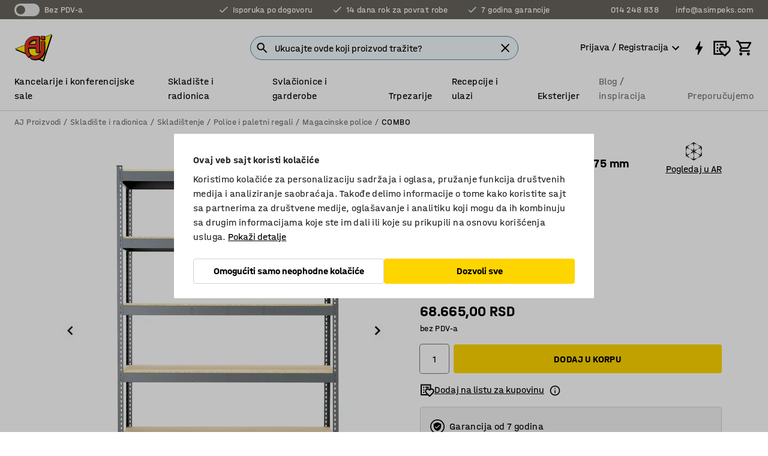

--- FILE ---
content_type: text/html; charset=utf-8
request_url: https://www.kataloska-prodaja.com/p/sistem-polica-15040-15044
body_size: 43801
content:

<!DOCTYPE html>
<html lang="sr">

<head>
    <meta charset="utf-8" />
    <meta name="viewport" content="width=device-width, initial-scale=1.0">
    <meta name="theme-color" content="white" />

    <meta http-equiv="Content-Security-Policy" content="frame-src 'self'
https://*.cookiebot.com
https://*.cdn.optimizely.com
https://*.googletagmanager.com
https://*.cdn-pci.optimizely.com
https://*.google.com
https://*.google-analytics.com
https://*.checkout.dibspayment.eu
https://checkout.dibspayment.eu
https://*.ajprodukter.se
https://*.ajprodukter.no
https://*.ajprodukter.dk
https://*.ajprodukty.sk
https://*.ajprodukty.pl
https://*.ajprodukty.cz
https://*.ajproducts.co.uk
https://*.ajproducts.ie
https://*.ajprodukte.de
https://*.ajprodukte.at
https://*.ajproducten.nl
https://*.kataloska-prodaja.si
https://*.ajproduktai.lt
https://*.ajtooted.ee
https://*.ajprodukti.lv
https://*.ajtuotteet.fi
https://*.kataloska-prodaja.com
https://*.kataloska-prodaja.ba
https://*.ajvorulistinn.is
https://*.ajproizvodi.com
https://*.dibspayment.eu
https://*.doubleclick.net
https://*.facebook.com
https://*.imbox.io
https://*.criteo.com
https://*.hotjar.com
https://*.triggerbee.com
https://*.sleeknote.com
https://player.qiwio.io/
https://www.zbozi.cz
https://cdn2.charpstar.net/
https://charpstar.se/
https://aj.bokahem.se/js/app.js
https://aj.bokahem.se/css/app.css
https://ct.pinterest.com/
https://checkoutshopper.adyen.com/
https://checkoutshopper-live.adyen.com
https://www.youtube.com/
https://tricommerce.dk
 https://tiger.tricommerce.com
 https://mercell.com
 https://p2p.mercell.com;">

        <script type="text/javascript">
            !function (a, b, c, d, e, f, g, h) {
                a.RaygunObject = e, a[e] = a[e] || function () {
                    (a[e].o = a[e].o || []).push(arguments)
                }, f = b.createElement(c), g = b.getElementsByTagName(c)[0],
                    f.async = 1, f.src = d, g.parentNode.insertBefore(f, g), h = a.onerror, a.onerror = function (b, c, d, f, g) {
                        h && h(b, c, d, f, g), g || (g = new Error(b)), a[e].q = a[e].q || [], a[e].q.push({
                            e: g
                        })
                    }
            }(window, document, "script", "//cdn.raygun.io/raygun4js/raygun.min.js", "rg4js");
        </script>
        <script type="text/javascript">
            rg4js('apiKey', 'SVMda9UO1vTzMuMFlHhb6g');
            rg4js('enableCrashReporting', true);
            rg4js('setVersion', '149.0.0');
            rg4js('options', {
                ignore3rdPartyErrors: true,
                ignoreAjaxError: true,
                ignoreAjaxAbort: true,
                debugMode: true,
            });
        </script>
    <link rel="apple-touch-icon" sizes="180x180" href="/apple-touch-icon.png">
    <link rel="icon" type="image/png" href="/favicon-512x512.png" sizes="512x512">
    <link rel="icon" type="image/png" href="/favicon-192x192.png" sizes="192x192">
    <link rel="icon" type="image/png" href="/favicon-32x32.png" sizes="32x32">
    <link rel="icon" type="image/png" href="/favicon-16x16.png" sizes="16x16">
    <link rel="icon" type="image/png" href="/maskable_icon_x192.png" sizes="192x192">

    <link rel="manifest" href="/manifest">
    <link rel="mask-icon" href="/safari-pinned-tab.svg" color="#e63027">
    <meta name="msapplication-TileColor" content="#fff">
    <link rel="shortcut icon" href="/favicon.ico">

    <title>"Combo" sistem polica, osnovna jedinica, 2440x1840x775 mm | AJ Proizvodi</title><link rel="stylesheet" type="text/css" href="/assets/browser.bundle.6b8d2c0fc2936f47b7cf.css" />
<meta name="description" content="Sistem polica koji je ujedno i radni sto. Stalak za odlaganje isporučuje se sa štitnicima i policom, uključujući nosače. " data-dynamic="1" />
<meta name="robots" content="index,follow" data-dynamic="1" />
<meta property="og:url" content="https://www.kataloska-prodaja.com/p/sistem-polica-15040-15044" data-dynamic="1" />
<meta property="og:type" content="website" data-dynamic="1" />
<meta property="og:title" content="&quot;Combo&quot; sistem polica, osnovna jedinica, 2440x1840x775 mm" data-dynamic="1" />
<meta property="og:description" content="Sistem polica koji je ujedno i radni sto. Stalak za odlaganje isporučuje se sa štitnicima i policom, uključujući nosače. " data-dynamic="1" />
<meta property="product:condition" content="new" data-dynamic="1" />
<meta property="product:retailer_item_id" content="2-15044" data-dynamic="1" />
<meta property="product:availability" content="in stock" data-dynamic="1" />
<meta property="product:price:amount" content="82398" data-dynamic="1" />
<meta property="product:price:currency" content="RSD" data-dynamic="1" />
<meta property="og:image" content="https://static.ajproducts.com/cdn-cgi/image/width=770,format=jpeg/globalassets/152982.jpg?ref=B1F4F7C2D9" data-dynamic="1" />

                <script>
                if (!('Promise' in window && Promise.prototype.finally)) {
                    document.write('<' + 'script src="/assets/polyfills.bundle.bbff1e5177c601f32b31.js" onerror="window.rg4js&&window.rg4js(\'send\', new Error(\'Failed to load: /assets/polyfills.bundle.bbff1e5177c601f32b31.js\'))"></' + 'script>');
                }
                </script>
                <script>
                window.scopeReady = new Promise(function (res, rej) { window.resolveScopeReady = res; window.rejectScopeReady = rej; });
                </script>
            <link rel="canonical" href="https://www.kataloska-prodaja.com/p/sistem-polica-15040-15044" id="link-canonical" />
<script src="/assets/browser.bundle.64b834596f0388deab47.js" async></script>
<script src="/assets/nitro.bundle.b8b2f38ac300bf05c0ba.js" async></script>
<script src="/assets/glitz.bundle.c109fca36cacfb727999.js" async></script>
<script src="/assets/vendor-f501a089.bundle.d29cb0664024d6a8fcd5.js" async></script>
<script src="/assets/6304.bundle.543874b7d4b3c760765a.js" async></script>
<script src="/assets/vendor-d2eb5610.bundle.a0125ec617ac52d68384.js" async></script>
<link rel="stylesheet" type="text/css" href="/assets/browser.bundle.6b8d2c0fc2936f47b7cf.css" />
<link rel="preload" href="/assets/HalvarAJPMittel-Rg.69f693f8a9de0cc6bc9f..woff2" as="font" crossorigin="anonymous" />
<link rel="preload" href="/assets/HalvarAJPMittel-Bd.e161d90eb98cc343e22d..woff2" as="font" crossorigin="anonymous" />


            <link rel="alternate" hreflang="sr-rs" class="link-canonical-alternate" href="https://www.kataloska-prodaja.com/p/sistem-polica-15040-15044">
            <link rel="alternate" hreflang="bs-ba" class="link-canonical-alternate" href="https://www.kataloska-prodaja.ba/p/regal-15040-15044">
            <link rel="alternate" hreflang="cs-cz" class="link-canonical-alternate" href="https://www.ajprodukty.cz/p/skladovy-regal-15040-15044">
            <link rel="alternate" hreflang="da-dk" class="link-canonical-alternate" href="https://www.ajprodukter.dk/p/reol-15040-15044">
            <link rel="alternate" hreflang="de-at" class="link-canonical-alternate" href="https://www.ajprodukte.at/p/weitspannregal-15040-15044">
            <link rel="alternate" hreflang="de-de" class="link-canonical-alternate" href="https://www.ajprodukte.de/p/weitspannregal-15040-15044">
            <link rel="alternate" hreflang="en-gb" class="link-canonical-alternate" href="https://www.ajproducts.co.uk/p/shelving-system-15040-15044">
            <link rel="alternate" hreflang="en-ie" class="link-canonical-alternate" href="https://www.ajproducts.ie/p/shelving-system-15040-15044">
            <link rel="alternate" hreflang="et-ee" class="link-canonical-alternate" href="https://www.ajtooted.ee/p/riiul-15040-15044">
            <link rel="alternate" hreflang="fi-fi" class="link-canonical-alternate" href="https://www.ajtuotteet.fi/p/terashylly-15040-15044">
            <link rel="alternate" hreflang="hr-hr" class="link-canonical-alternate" href="https://www.ajproizvodi.com/p/regal-15040-15044">
            <link rel="alternate" hreflang="is-is" class="link-canonical-alternate" href="https://www.ajvorulistinn.is/p/hillukerfi-15040-15044">
            <link rel="alternate" hreflang="lt-lt" class="link-canonical-alternate" href="https://www.ajproduktai.lt/p/stelazas-15040-15044">
            <link rel="alternate" hreflang="lv-lv" class="link-canonical-alternate" href="https://www.ajprodukti.lv/p/plauktu-sistema-15040-15044">
            <link rel="alternate" hreflang="nb-no" class="link-canonical-alternate" href="https://www.ajprodukter.no/p/lagerreol-15040-15044">
            <link rel="alternate" hreflang="nl-nl" class="link-canonical-alternate" href="https://www.ajproducten.nl/p/legbordstelling-15040-15044">
            <link rel="alternate" hreflang="pl-pl" class="link-canonical-alternate" href="https://www.ajprodukty.pl/p/regal-magazynowy-15040-15044">
            <link rel="alternate" hreflang="sk-sk" class="link-canonical-alternate" href="https://www.ajprodukty.sk/p/policovy-regal-15040-15044">
            <link rel="alternate" hreflang="sl-si" class="link-canonical-alternate" href="https://www.kataloska-prodaja.si/p/regalni-sistem-15040-15044">
            <link rel="alternate" hreflang="sv-se" class="link-canonical-alternate" href="https://www.ajprodukter.se/p/hyllsystem-15040-15044">
    <style data-glitz>@keyframes a{from{}to{}}.a{background-color:white}.b{flex-direction:column;-webkit-box-orient:vertical;-webkit-box-direction:normal}.c{display:-webkit-box;display:-moz-box;display:-ms-flexbox;display:-webkit-flex;display:flex}.d{min-height:100vh}.e{pointer-events:none}.f{position:absolute}.g{opacity:0}.h{width:0}.i{height:0}.n{transform:translate(0, -100%)}.o{left:16px}.p{top:16px}.q{position:fixed}.r{font-size:16px}.s{padding-bottom:8px}.t{padding-top:8px}.u{padding-right:16px}.v{padding-left:16px}.w{height:40px}.a0{border-radius:4px}.a1{letter-spacing:0.4px}.a2{line-height:1.2}.a3{justify-content:center;-webkit-box-pack:center}.a4{align-items:center;-webkit-box-align:center}.a5{display:-webkit-inline-box;display:-moz-inline-box;display:-ms-inline-flexbox;display:-webkit-inline-flex;display:inline-flex}.a6{transition-timing-function:ease-out}.a7{transition-duration:200ms}.a8{transition-property:color, background-color, border-color;-webkit-transition-property:color, background-color, border-color;-moz-transition-property:color, background-color, border-color}.au{border-bottom-style:solid}.av{border-bottom-width:1px}.aw{border-bottom-color:#D1D1D1}.ax{border-top-style:solid}.ay{border-top-width:1px}.az{border-top-color:#D1D1D1}.b0{border-right-style:solid}.b1{border-right-width:1px}.b2{border-right-color:#D1D1D1}.b3{border-left-style:solid}.b4{border-left-width:1px}.b5{border-left-color:#D1D1D1}.b6{outline-offset:5px}.b7{font-weight:bold}.b8{text-transform:uppercase}.b9{color:black}.be{text-shadow:none}.bf{cursor:pointer}.bg{text-align:inherit}.bh{text-decoration:none}.bi{-webkit-user-select:none;-moz-user-select:none;-ms-user-select:none;user-select:none}.bj{font-variant:inherit}.bk{font-style:inherit}.bl{font-family:inherit}.bo{z-index:6}.bp{min-height:auto}.bq{position:relative}.br{top:0}.bs{will-change:opacity}.bt{width:100%}.bu{height:100%}.bv{left:0}.bw{bottom:0}.bx{right:0}.by{background-color:black}.bz{transition-timing-function:ease-in-out}.c0{transition-property:opacity;-webkit-transition-property:opacity;-moz-transition-property:opacity}.c1{border-bottom-color:#c5511a}.c2{border-top-color:#c5511a}.c3{border-right-color:#c5511a}.c4{border-left-color:#c5511a}.c5{background-color:#FFEBD6}.c6{border-bottom-width:2px}.c7{border-top-width:2px}.c8{border-right-width:2px}.c9{border-left-width:2px}.ca{margin-bottom:16px}.cb{margin-top:16px}.cc{padding-bottom:16px}.cd{padding-top:16px}.ce{pointer-events:auto}.cp{transition-duration:300ms}.cq{transition-property:box-shadow;-webkit-transition-property:box-shadow;-moz-transition-property:box-shadow}.cr{min-height:0}.cs{transition-property:all;-webkit-transition-property:all;-moz-transition-property:all}.ct{transform:translateY(0)}.cu{opacity:1}.cv{max-height:50px}.d1{color:white}.d2{background-color:#68635D}.d3{font-size:14px}.d4{min-height:32px}.d5{width:1366px}.d6{max-width:calc(100vw - 48px)}.d7{margin-right:auto}.d8{margin-left:auto}.d9{display:block}.da{flex-wrap:wrap;-webkit-box-lines:multiple}.db{flex-basis:0%}.dc{flex-shrink:1}.dd{flex-grow:1;-webkit-box-flex:1}.de{font-weight:initial}.dj{margin-right:8px}.dk{margin-bottom:0}.dl{height:21px}.dm{width:42px}.dn{display:inline-block}.dz{outline-offset:3px}.e0{transition-property:transform;-webkit-transition-property:transform;-moz-transition-property:transform}.e1{transition-duration:0.4s}.e2{border-radius:15px}.e3{background-color:#E6E6E6}.e5{flex-grow:2;-webkit-box-flex:2}.e6{margin-right:32px}.e9{text-decoration:inherit}.ea{color:inherit}.eb{color:#D6FFCD}.ec{font-size:1.3em}.ed{height:1em}.ee{width:1em}.ef{margin-left:6px}.en{justify-content:flex-end;-webkit-box-pack:end}.eo{margin-right:20px}.ez{display:none}.f0{stroke:none}.f1{top:-1px}.f3{margin-left:8px}.f4{font-size:1.4em}.f6{z-index:1}.f7{align-items:flex-start;-webkit-box-align:start}.fh{padding-top:20px}.fi{flex-basis:auto}.fj{flex-shrink:0}.fk{margin-top:4px}.fl{justify-content:space-between;-webkit-box-pack:justify}.fm{flex-direction:row;-webkit-box-orient:horizontal;-webkit-box-direction:normal}.fn{gap:32px}.fo{flex-grow:0;-webkit-box-flex:0}.fp{flex-basis:33%}.fs{text-decoration:underline}.ft{padding-right:0}.fu{padding-left:0}.fv{min-width:40px}.fw{line-height:1.5}.fx{background-color:transparent;background-color:initial}.fy{border-bottom-width:0}.fz{border-top-width:0}.g0{border-right-width:0}.g1{border-left-width:0}.g2{font-weight:inherit}.g3{margin-right:12px}.g4{margin-left:12px}.g5{width:30px}.g6{height:30px}.g7{font-size:1.5em}.ga{flex-basis:100%}.gb{width:447px}.gc{justify-content:flex-start;-webkit-box-pack:start}.gf{width:calc(100% - 16px)}.gg{margin-right:unset}.gh{margin-left:unset}.gi{width:inherit}.gk{transform:scale(1.3)}.gl{white-space:normal}.gm{white-space:nowrap}.gn{transform:scale(1)}.go{text-align:center}.gp{transition-property:opacity, transform;-webkit-transition-property:opacity, transform;-moz-transition-property:opacity, transform}.gq{text-overflow:ellipsis}.gr{overflow:hidden}.gs{background-color:#F1F8FC}.gt{border-radius:50px 0 0 50px}.gu{padding-bottom:3px}.gv{padding-top:3px}.gw{padding-right:3px}.gx{padding-left:3px}.h3{border-bottom-color:#4F879E}.h4{border-top-color:#4F879E}.h5{border-right-color:#4F879E}.h6{border-left-color:#4F879E}.hg{padding-left:40px}.hh{border-radius:50px}.hi{cursor:-webkit-text;cursor:text}.hj{right:10px}.hk{transform:translateY(-50%)}.hl{top:50%}.hm{border-radius:0}.hn{padding-bottom:0}.ho{padding-top:0}.hp{font-size:inherit}.hq{gap:8px}.hs{gap:4px}.ht{padding-right:4px}.hu{padding-left:4px}.hv{transform:scaleY(1)}.hw{will-change:transform}.hx{width:24px}.hy{font-size:1px}.hz{height:1px}.i0{visibility:hidden}.i1{align-items:flex-end;-webkit-box-align:end}.i2{outline-offset:0}.i3{min-height:30px}.i4{min-width:30px}.i8{transform:scale(0)}.i9{border-radius:100vw}.ia{font-size:12px}.ib{right:calc(50% - 15px)}.ic{min-width:9px}.id{height:9px}.ie{background-color:#e4251b}.if{margin-right:0}.ig{margin-left:0}.ih{max-height:100px}.ij{margin-left:-32px}.ik{margin-left:32px}.il{padding-bottom:12px}.im{padding-top:4px}.iw{color:#737373}.ix{box-shadow:0px 3px 5px 0px rgba(151, 151, 151, 0.5)}.iy{max-height:calc(100vh - 100% - 32px)}.iz{overflow-y:auto}.j0{margin-top:1px}.j3{max-width:100%}.j4{margin-bottom:8px}.j5{margin-top:8px}.j8{list-style:none}.jd{width:1125px}.je{width:calc(54% - (32px * 0.54))}.jf{order:1}.jh{left:unset}.ji{align-items:stretch;-webkit-box-align:stretch}.jj{min-width:0}.jw{object-fit:cover}.jx{object-position:center}.jy{transition-timing-function:ease-in}.jz{left:24px}.k0{color:#D1D1D1}.k1{line-height:1}.k2{font-size:20px}.k3{-webkit-filter:drop-shadow(0 2px 4px rgba(0, 0, 0, .1)) drop-shadow(0 2px 8px rgba(0, 0, 0, .05));filter:drop-shadow(0 2px 4px rgba(0, 0, 0, .1)) drop-shadow(0 2px 8px rgba(0, 0, 0, .05))}.k4{transform:rotate(90deg)}.k5{right:24px}.k6{transform:rotate(270deg)}.k7{height:68px}.k8{padding-bottom:4px}.k9{width:77%}.ka{overflow-x:scroll}.kb{scroll-behavior:smooth}.kd{scrollbar-width:none}.kg{margin-left:16px}.kh{background-color:transparent}.ki{border-bottom-color:transparent}.kj{border-top-color:transparent}.kk{border-right-color:transparent}.kl{border-left-color:transparent}.km{border-bottom-color:#16819D}.kn{border-top-color:#16819D}.ko{border-right-color:#16819D}.kp{border-left-color:#16819D}.kq{border-bottom-width:thin}.kr{border-top-width:thin}.ks{border-right-width:thin}.kt{border-left-width:thin}.ku{box-shadow:0px 0px 8px 0px rgba(0,0,0,0.1)}.kv{height:50px}.kw{width:50px}.kx{transition-property:background;-webkit-transition-property:background;-moz-transition-property:background}.kz{opacity:0.7}.l0{width:calc(46% - (32px * 0.46))}.l1{order:2}.l2{margin-bottom:32px}.l3{line-height:36px}.l4{margin-top:0}.l5{font-family:HalvarMittel}.l6{font-size:24px}.l7{line-height:30px}.l8{margin-bottom:4px}.l9{display:inline}.la{justify-items:center}.lb{width:40px}.lc{min-width:70px}.ld{font-weight:100}.le{margin-bottom:auto}.lf{margin-top:auto}.lg{line-height:1.5rem}.lm{align-items:end;-webkit-box-align:end}.ln{gap:0}.lo{flex-basis:48%}.lp{width:unset}.lr{padding-right:56px}.lw{box-shadow:0 0 0 1px #737373}.lx{box-sizing:border-box}.ly{min-width:100%}.m0{-webkit-appearance:none;-moz-appearance:none;appearance:none}.m1{right:16px}.m2{bottom:8px}.m5{align-items:baseline;-webkit-box-align:baseline}.m6{-webkit-column-gap:8px;column-gap:8px}.m7{-webkit-column-gap:16px;column-gap:16px}.m8{order:0}.m9{font-weight:700}.ma{font-weight:normal}.mb{height:48px}.mc{width:48px}.mj{transition-property:color, border-color, background;-webkit-transition-property:color, border-color, background;-moz-transition-property:color, border-color, background}.mk{padding-top:12px}.mp{background-color:#FFD500}.mq{flex-wrap:nowrap;-webkit-box-lines:nowrap}.mr{width:20px}.ms{height:20px}.mt{background-color:#F3F3F3}.mu{margin-bottom:24px}.mw{padding-bottom:24px}.mx{padding-top:24px}.n5{-webkit-break-inside:avoid;-ms-break-inside:avoid;break-inside:avoid}.n6{text-align:left}.n9{margin-right:16px}.na{top:-4px}.nb{flex-basis:calc(49% - 8px)}.nf{outline-width:0}.ng{transform:translate(-50%, -50%)}.nh{left:50%}.ni{border-radius:20px}.nj{box-shadow:0 1px 8px 0 rgba(0,0,0,0.2)}.nm{page-break-inside:auto}.nn{-webkit-column-count:1;column-count:1}.no{list-style-type:none}.np{margin-right:4px}.nq{margin-top:24px}.ns{flex-basis:0}.nt{background-color:#D1D1D1}.nu{height:400px}.nx{width:calc(100% / 4)}.ny{max-width:calc(100% / 4)}.o1{min-height:62px}.o2{height:inherit}.o3{min-height:inherit}.o4{margin-left:4px}.o5{width:64px}.o7{object-fit:contain}.o8{width:133.33333333333334px}.oa{padding-bottom:initial}.ob{padding-top:initial}.od{stroke-width:1.5}.oe{content-visibility:hidden}.of{transform:translatex(-100%)}.og{-webkit-overflow-scrolling:touch}.oh{overflow-x:hidden}.oi{will-change:opacity, transform}.oj{border-bottom-color:#E6E6E6}.ok{outline-offset:-2px}.ol{padding-right:48px}.om{height:auto}.on{min-height:48px}.oo{border-bottom-color:#f3f3f3}.op{z-index:4}.oq{transform:translateX(-50%)}.or{z-index:15}.j:focus{pointer-events:none}.k:focus{opacity:0}.l:focus{z-index:7}.m:focus{transform:translate(0, 0)}.am:focus{outline-color:#16819D}.ba:focus{border-radius:4px}.bb:focus{outline-style:solid}.bc:focus{outline-width:0}.bd:focus{isolation:initial}.eu:focus{outline-color:transparent}.gy:focus{border-bottom-color:#4F879E}.gz:focus{border-top-color:#4F879E}.h0:focus{border-right-color:#4F879E}.h1:focus{border-left-color:#4F879E}.h7:focus{outline-color:#4F879E}.h8:focus{border-right-width:1px}.h9:focus{border-left-width:1px}.ha:focus{border-bottom-width:1px}.hb:focus{border-bottom-style:solid}.hc:focus{border-top-width:1px}.hd:focus{border-top-style:solid}.he:focus{border-right-style:solid}.hf:focus{border-left-style:solid}.lz:focus{outline-style:none}.x:is(.disabledLink){cursor:not-allowed}.y:disabled{cursor:not-allowed}.ag:disabled{border-bottom-color:#D1D1D1}.ah:disabled{border-top-color:#D1D1D1}.ai:disabled{border-right-color:#D1D1D1}.aj:disabled{border-left-color:#D1D1D1}.ak:disabled{background-color:white}.al:disabled{color:#737373}.lq:disabled{cursor:default}.mm:disabled{background-color:#D1D1D1}.z:active{outline-width:0}.ev:active{text-decoration:underline}.ew:active{color:#16819D}.i6:active{text-decoration:inherit}.i7:active{color:inherit}.a9:disabled:hover{border-bottom-color:#D1D1D1}.aa:disabled:hover{border-top-color:#D1D1D1}.ab:disabled:hover{border-right-color:#D1D1D1}.ac:disabled:hover{border-left-color:#D1D1D1}.ae:disabled:hover{background-color:white}.af:disabled:hover{color:#737373}.ml:disabled:hover{background-color:#D1D1D1}.an:hover:not([disabled],.disabledLink){color:black}.ao:hover:not([disabled],.disabledLink){background-color:#f3f3f3}.mn:hover:not([disabled],.disabledLink){background-color:#F2CA00}.ap:active:not([disabled],.disabledLink){border-bottom-color:#f3f3f3}.aq:active:not([disabled],.disabledLink){border-top-color:#f3f3f3}.ar:active:not([disabled],.disabledLink){border-right-color:#f3f3f3}.as:active:not([disabled],.disabledLink){border-left-color:#f3f3f3}.at:active:not([disabled],.disabledLink){background-color:#f3f3f3}.mo:active:not([disabled],.disabledLink){background-color:#FFF0A3}.dg:has(:focus-within)> span{outline-style:solid}.dh:has(:focus-within)> span{outline-color:inherit}.di:has(:focus-within)> span{outline-width:2px}.do::before{background-color:#68635D}.dp::before{transition-timing-function:ease-in-out}.dq::before{transition-duration:0.4s}.dr::before{transition-property:transform;-webkit-transition-property:transform;-moz-transition-property:transform}.ds::before{border-radius:50%}.dt::before{bottom:3px}.du::before{left:3px}.dv::before{width:15px}.dw::before{height:15px}.dx::before{position:absolute}.dy::before{content:""}.lh::before{margin-right:8px}.li::before{background-color:black}.lj::before{height:5px}.lk::before{width:5px}.ll::before{display:inline-block}.e4:first-letter{text-transform:uppercase}.e7:hover{text-decoration:inherit}.e8:hover{color:inherit}.fq:hover{text-decoration:underline}.fr:hover{color:#16819D}.gj:hover{cursor:initial}.hr:hover{cursor:pointer}.i5:hover{text-decoration:none}.iv:hover{color:black}.ls:hover{box-shadow:0 0 0 1px #16819D}.h2::placeholder{color:black}.ii:nth-child(n+2){margin-left:0}.in::after{border-bottom-color:transparent}.io::after{border-bottom-style:solid}.ip::after{border-bottom-width:4px}.iq::after{width:100%}.ir::after{bottom:0}.is::after{right:0}.it::after{position:absolute}.iu::after{content:""}.j6:empty:before{white-space:pre}.j7:empty:before{content:" "}.j9:after{white-space:pre}.ja:after{content:" / "}.jt:before{padding-top:100%}.ju:before{float:left}.jv:before{content:""}.ky:before{padding-top:150%}.nk:before{padding-top:56.25%}.o6:before{padding-top:75%}.o9:before{padding-top:36%}.kc::-webkit-scrollbar{display:none}.ke:last-child{margin-right:auto}.oc:last-child{margin-right:0}.kf:first-child{margin-left:auto}.lt:focus-within{outline-style:solid}.lu:focus-within{outline-color:#737373}.lv:focus-within{outline-width:2px}.md::-ms-clear{display:none}.me::-ms-reveal{display:none}.mf:-webkit-autofill{animation-iteration-count:20}.mg:-webkit-autofill{animation-timing-function:ease-out}.mh:-webkit-autofill{animation-duration:50ms}.mi:-webkit-autofill{animation-name:a}.nc:focus-visible> .video-thumbnail > img{outline-offset:-4px}.nd:focus-visible> .video-thumbnail > img{outline-style:solid}.ne:focus-visible> .video-thumbnail > img{outline-width:2px}.nr:not(:first-child){margin-left:24px}</style><style data-glitz media="print">.bm{min-height:0}.bn{position:relative}.cf{box-shadow:none}.cg{border-bottom-style:solid}.ch{border-bottom-width:1px}.ci{border-bottom-color:#D1D1D1}.cj{margin-bottom:24px}.ck{margin-top:24px}.cl{padding-bottom:0}.cm{min-height:auto}.cn{justify-content:flex-start;-webkit-box-pack:start}.co{font-size:14px}.cw{pointer-events:auto}.cx{opacity:1}.cy{max-height:50px}.cz{transform:none}.d0{height:0}.df{display:none}.eg{z-index:10}.eh{color:black}.ei{transform:translate(-50%, 0)}.ej{left:50%}.ek{top:60px}.el{position:absolute}.em{display:-webkit-box;display:-moz-box;display:-ms-flexbox;display:-webkit-flex;display:flex}.ep{margin-bottom:16px}.eq{margin-top:16px}.er{margin-right:16px}.es{margin-left:16px}.et{align-items:center;-webkit-box-align:center}.ex{font-size:2.2em}.ey{display:block}.f2{white-space:nowrap}.f5{height:100%}.fb{margin-top:0}.fc{padding-bottom:8px}.fd{padding-top:8px}.fe{flex-direction:column;-webkit-box-orient:vertical;-webkit-box-direction:normal}.ff{margin-bottom:32px}.fg{justify-content:space-evenly;-webkit-box-pack:space-evenly}.j1{min-height:initial}.j2{zoom:0.6}.jb{width:auto}.jc{max-width:calc(100% - 65px)}.jg{margin-bottom:0}.jk{border-top-color:#D1D1D1}.jl{border-top-style:solid}.jm{border-top-width:1px}.jn{border-right-color:#D1D1D1}.jo{border-right-style:solid}.jp{border-right-width:1px}.jq{border-left-color:#D1D1D1}.jr{border-left-style:solid}.js{border-left-width:1px}.m3{margin-right:0}.m4{margin-left:0}.mv{background-color:transparent}.my{width:1300px}.mz{padding-right:90px}.n0{padding-left:0}.n1{-webkit-break-after:avoid;-ms-break-after:avoid;break-after:avoid}.n4{-webkit-break-inside:unset;-ms-break-inside:unset;break-inside:unset}.n7{display:inline}.n8{-webkit-break-inside:avoid;-ms-break-inside:avoid;break-inside:avoid}.nv{width:100%}.nw{justify-content:center;-webkit-box-pack:center}.nz{margin-right:32px}.o0{margin-left:32px}.f8:after{font-size:10px}.f9:after{white-space:nowrap}.fa:after{content:attr(data-page-url)}</style><style data-glitz media="(min-width: 768px)">.nl{-webkit-column-gap:32px;column-gap:32px}</style><style data-glitz media="(min-width: 1024px)">.g8{flex-basis:auto}.g9{flex-shrink:0}.gd{max-width:585px}.ge{width:100%}.n2{flex-grow:1;-webkit-box-flex:1}.n3{flex-basis:50%}</style>
        <script data-cookieconsent="ignore" data-ot-ignore="true">
            window.dataLayer = window.dataLayer || [];
            function gtag() {
                dataLayer.push(arguments);
            }
            gtag("consent", "default", {
                ad_storage: "denied",
                ad_user_data: 'denied',
                ad_personalization: 'denied',
                analytics_storage: "denied",
                functionality_storage: 'denied',
                personalization_storage: 'denied',
                security_storage: 'denied',
                wait_for_update: 500,
            });
            gtag("set", "ads_data_redaction", true);
        </script>
        <script data-cookieconsent="ignore" type="text/javascript" data-ot-ignore="true" >
            if (!('dataLayer' in window)) {
                window.dataLayer = [];
            }

            window.dataLayer.push({
                event: 'originalReferrer',
                originalReferrer: document.referrer,
            });

            window.dataLayer.push({
                event: 'originalLocation',
                originalLocation: document.location.href,
            });

            window.gtmEnabled = true;
        </script>
<!-- Google Tag Manager -->
<script data-cookieconsent="ignore">(function(w,d,s,l,i){w[l]=w[l]||[];w[l].push({'gtm.start':
new Date().getTime(),event:'gtm.js'});var f=d.getElementsByTagName(s)[0],
j=d.createElement(s),dl=l!='dataLayer'?'&l='+l:'';j.async=true;j.src=
'https://www.googletagmanager.com/gtm.js?id='+i+dl;f.parentNode.insertBefore(j,f);
})(window,document,'script','dataLayer','GTM-K2RM35S');</script>
<!-- End Google Tag Manager -->        <script id="Cookiebot" src="https://consent.cookiebot.com/uc.js" data-cbid="f2c9491a-ca4b-4715-8604-b67825e89ba7"
            data-culture="sr" type="text/javascript" async></script>

        <script type="text/javascript">
                window.externalScriptEnable = true;
        </script>

    <script>
        window.isPrivateBusinessSelectorEnabled = false;
    </script>   
</head>

<body class="aj-site">

<!-- Google Tag Manager (noscript) -->
<noscript><iframe src="https://www.googletagmanager.com/ns.html?id=GTM-K2RM35S"
height="0" width="0" style="display:none;visibility:hidden"></iframe></noscript>
<!-- End Google Tag Manager (noscript) -->

    <div id="container"><div><div class="a b c d"><div id="focusreset-nitro" tabindex="-1" class="e f g h i"></div><button aria-label="Preskoči na sadržaj" type="button" class="j k e g l m n o p q r s t u v w x y z a0 a1 a2 a3 a4 a5 a6 a7 a8 a9 aa ab ac ae af ag ah ai aj ak al am an ao ap aq ar as at au av aw ax ay az b0 b1 b2 b3 b4 b5 b6 b7 b8 a b9 ba bb bc bd be bf bg bh bi bj bk bl">Preskoči na sadržaj</button><header class="bm bn e bo bp bq br"><div class="e g bs bt bu bv bw bx br q by bz a7 c0"></div><noscript><div class="a3 c1 c2 c3 c4 c5 b9 au c6 ax c7 b0 c8 b3 c9 a0 ca cb cc cd u v c"><div>Izgleda da u vašem pretraživaču nije omogućen  JavaScript, to je neophodno za potpnu funkcionalnost sajta.</div></div></noscript><div class="bq"><div class="height-measuring-wrapper ce"><div class="cf cg ch ci cj ck cl cm cn co bz cp cq bq cr b c au av aw bt a b9"><div><div class="bz cs cp ce ct cu cv cw cx cy cz d0 d1 d2 d3 c bt"><div class="d0 d4 d5 d6 d7 d8 d9"><div class="a4 bu a3 da c"><div class="db dc dd a4 c de d3 df"><label aria-label="bez PDV-a" class="dg dh di dj dk dl dm dn bq"><input type="checkbox" class="i h g"/><span class="do dp dq dr ds dt du dv dw dx dy dz e0 bz e1 e2 e3 bw bx bv br bf f"></span></label><span class="d1 e4">bez PDV-a</span></div><div class="db dc e5 c a3 a4 df"><div class="e6 e7 e8 e9 a4 ea c"><svg xmlns="http://www.w3.org/2000/svg" height="1em" viewBox="0 0 24 24" width="1em" class="eb ec ed ee a5"><path d="M0 0h24v24H0V0z" fill="transparent"></path><path fill="currentColor" d="M9 16.17L4.83 12l-1.42 1.41L9 19 21 7l-1.41-1.41L9 16.17z"></path></svg><div class="ef dn">Isporuka po dogovoru</div></div><div class="e6 e7 e8 e9 a4 ea c"><svg xmlns="http://www.w3.org/2000/svg" height="1em" viewBox="0 0 24 24" width="1em" class="eb ec ed ee a5"><path d="M0 0h24v24H0V0z" fill="transparent"></path><path fill="currentColor" d="M9 16.17L4.83 12l-1.42 1.41L9 19 21 7l-1.41-1.41L9 16.17z"></path></svg><div class="ef dn">14 dana rok za povrat robe</div></div><div class="e7 e8 e9 a4 ea c"><svg xmlns="http://www.w3.org/2000/svg" height="1em" viewBox="0 0 24 24" width="1em" class="eb ec ed ee a5"><path d="M0 0h24v24H0V0z" fill="transparent"></path><path fill="currentColor" d="M9 16.17L4.83 12l-1.42 1.41L9 19 21 7l-1.41-1.41L9 16.17z"></path></svg><div class="ef dn">7 godina garancije</div></div></div><div class="eg eh ei ej ek el em en db dc dd c"><a aria-label="Pozovite 014 248 838" target="_blank" class="eo ep eq er es et em e7 e8 e9 ea ba bb eu bc bd ev ew" href="tel:014 248 838"><svg xmlns="http://www.w3.org/2000/svg" height="1em" viewBox="0 0 24 24" width="1em" class="ex eh ey ez d1 ec f0 f1 bq ed ee"><path d="M0 0h24v24H0V0z" fill="none"></path><path fill="currentColor" d="M6.54 5c.06.89.21 1.76.45 2.59l-1.2 1.2c-.41-1.2-.67-2.47-.76-3.79h1.51m9.86 12.02c.85.24 1.72.39 2.6.45v1.49c-1.32-.09-2.59-.35-3.8-.75l1.2-1.19M7.5 3H4c-.55 0-1 .45-1 1 0 9.39 7.61 17 17 17 .55 0 1-.45 1-1v-3.49c0-.55-.45-1-1-1-1.24 0-2.45-.2-3.57-.57-.1-.04-.21-.05-.31-.05-.26 0-.51.1-.71.29l-2.2 2.2c-2.83-1.45-5.15-3.76-6.59-6.59l2.2-2.2c.28-.28.36-.67.25-1.02C8.7 6.45 8.5 5.25 8.5 4c0-.55-.45-1-1-1z"></path></svg><span class="f2 f3">014 248 838</span></a><a aria-label="Pošaljite email na info@asimpeks.com" target="_blank" class="ep eq er es et em e7 e8 e9 ea ba bb eu bc bd ev ew" href="mailto:info@asimpeks.com"><svg xmlns="http://www.w3.org/2000/svg" height="1em" viewBox="0 0 24 24" width="1em" class="ex eh ey ez d1 f4 f1 bq ed ee"><path d="M0 0h24v24H0V0z" fill="none"></path><path fill="currentColor" d="M22 6c0-1.1-.9-2-2-2H4c-1.1 0-2 .9-2 2v12c0 1.1.9 2 2 2h16c1.1 0 2-.9 2-2V6zm-2 0l-8 5-8-5h16zm0 12H4V8l8 5 8-5v10z"></path></svg><span class="f2 f3">info@asimpeks.com</span></a></div></div></div></div></div><div class="f5 f6 a f7 b c d5 d6 d7 d8"><div data-page-url="https://www.kataloska-prodaja.com/p/sistem-polica-15040-15044" id="top-area" class="f8 f9 fa fb fc fd fe ff fg cc fh fi fj dd fk a4 bt fl fm c bq"><div class="fn a4 c fo dc fp"><a aria-label="Idi na početnu stranu" id="top-area-home" class="ba bb eu bc bd ev ew fq fr fs b9" data-scope-link="true" href="/"><svg xmlns="http://www.w3.org/2000/svg" xml:space="preserve" viewBox="133 300 330 247" height="48" class="d9"><path d="m380.69 532.11-1.49-.62-239.42-98.95-3.41-1.4 3.42-1.37 312.6-124.8 2.98-1.19-.99 3.05-73.19 223.74z"></path><path d="m385.69 541.11-1.49-.62-239.42-98.95-3.41-1.4 3.42-1.37 312.6-124.8 2.98-1.19-.99 3.05-73.19 223.74z"></path><path fill="#FFED00" d="m144.09 431.23 234.51 96.75 71.67-219.1z"></path><path d="M398.91 357.84h-33.2v-1.5l.03-29.66v-1.5h1.49l30.18-.04h1.5v32.7M312.38 529.39c-19.33 0-36.97-8.45-37.71-8.8l-1.31-.64.6-1.33 13.15-29.04.64-1.41 1.39.67c7.87 3.83 16.16 5.77 24.62 5.77 14.2 0 24.13-5.54 24.23-5.6 18.36-12.06 26.61-24.87 27.49-42.77l.01-.11.02-.1c.22-1.11.23-1.41.23-1.42v-74.83h1.5l30.23-.05h1.5v80.75c-.03.35-.7 8.68-3.05 17.04-3.96 14.08-11.66 26.04-25.74 40-17.04 14.97-30.94 19.09-50.65 21.46-2.32.27-4.71.41-7.15.41"></path><path d="m259.45 511.14-.43-.37c-14.01-11.93-30.28-29.72-31.82-61.65-.61-12.68-.21-36.16.5-50.65v-.09l.02-.09c3.07-17.81 10.72-32.95 23.39-46.28 8.65-9.1 27.33-24.64 55.24-26.46h47.77l-.01 1.5V467.5h-1.57c-1.25 0-19.06-.03-26.18-.04h-4.42v-38h-61.92c-4.15 42.06 20.8 53.65 21.88 54.13l1.85.82-1.31 1.53s-5.3 6.17-10.62 12.34c-2.66 3.08-5.32 6.17-7.32 8.48-3.78 4.36-3.78 4.36-4.48 4.37zm7.41-121.78c3.34.03 10.86.05 20.79.05 12.38 0 23.98-.03 27.91-.07l-.07-29.46c-26.79.41-44.24 17.11-48.63 29.48M394.14 351.76h-34.9v-1.5l.02-29.95v-1.5h34.879999999999995v32.95"></path><path d="M307.64 522.74c-19.22 0-38.58-8.76-39.4-9.14l-1.38-.63.64-1.37 12.75-27.25.64-1.38 1.37.67c7.57 3.68 15.57 5.55 23.76 5.55 14.81 0 25.34-6.17 25.44-6.24 18.39-12.08 26.63-24.89 27.52-42.79l.01-.11.02-.1c.21-1.11.23-1.41.23-1.42V363.7h34.87v1.5l.13 78.87c-.02.4-.5 7.76-3.57 17.5-3.17 10.08-9.43 25.19-27.09 39.95-15.33 13.33-28.53 18.82-50.44 20.97-1.76.16-3.61.25-5.5.25"></path><path d="m254.66 506.89-1.31-1.23-1.58-1.6c-12.76-12.96-28.63-29.08-30.1-59.63-.61-12.66-.21-36.15.5-50.64v-.09l.01-.09c3.07-17.81 10.72-32.95 23.39-46.28 8.65-9.1 27.33-24.64 55.24-26.46h48.7v1.5s.02 100.73.02 138.49v.3l-.12.28c-.39.93-.45.93-3.62.93h-29.4V423.1h-62.13c-3.72 41.95 19.46 57.59 19.7 57.74l1.42.93-1.09 1.3c-7.14 8.47-17.99 21.4-18.63 22.33zm2.48-115.35c1.61.01 4.66.02 10.41.02 16.42 0 42.64-.06 48.98-.12v-37.35c-1.79-.1-3.53-.16-5.2-.16-12.9 0-23.22 3.11-33.45 10.07l-.06.04-.06.03c-14.36 7.98-19.32 22.56-20.62 27.47"></path><path fill="#E63027" d="M362.27 321.81h28.88v26.97h-28.88zM282.35 487l-4.25 9.05c-1.11 2.41-3.19 6.81-3.19 6.81-1.34 2.91-4.03 8.61-4.03 8.61 4.36 1.84 9.3 3.42 9.3 3.42 3.84 1.2 7.52 2.14 7.52 2.14 2.47.63 6.53 1.42 6.53 1.42 3.09.56 7.08.98 7.08.98 3.73.44 8.81.27 8.81.27 1.88-.06 6.47-.61 6.47-.61 1.16-.13 4.13-.58 4.13-.58 1.06-.16 3.72-.64 3.72-.64 1.2-.2 3.61-.75 3.61-.75 2.31-.53 4.64-1.23 4.64-1.23 1.95-.56 3.91-1.28 3.91-1.28 1.13-.41 3.48-1.36 3.48-1.36.81-.34 3.19-1.47 3.19-1.47.64-.31 2.33-1.2 2.33-1.2.33-.16 2-1.11 2-1.11 1.17-.6 5.18-3.27 5.18-3.27 5.81-4.08 10.88-8.69 10.88-8.69 4.33-3.59 9.55-9.75 9.55-9.75 4.29-4.99 7.76-11.09 7.76-11.09 3.45-5.99 5.47-11.96 5.47-11.96 3.84-9.67 4.82-20.67 4.82-20.67l-.13-77.36h-28.88v71.88s-.25 4.06-.72 6.86c0 0-.63 5.27-2.19 9.48 0 0-1.59 4.75-3.16 7.28 0 0-2.66 5.19-7.03 9.92 0 0-3.25 3.73-8.13 7.64 0 0-3.63 2.95-7.97 5.78 0 0-4.52 2.56-9.53 3.98 0 0-6.63 2.23-14.38 2.61 0 0-6.16.45-11.97-.63.01 0-7.13-.93-14.82-4.48"></path><path fill="#E63027" d="m346.55 459.36-.02-135.48-45.61-.02s-6.88.42-13.23 2.05c0 0-5.72 1.23-12.45 4.17 0 0-2.28 1-3.23 1.48 0 0-3.06 1.56-3.66 1.91 0 0-3.22 1.78-5.03 3.02 0 0-3.13 2.06-5.19 3.64 0 0-1.69 1.31-2.19 1.73 0 0-2.95 2.44-4.06 3.5 0 0-2.94 2.78-3.25 3.14 0 0-2.67 2.8-3.09 3.33 0 0-2.22 2.53-3.36 3.98 0 0-2.52 3.19-4.58 6.34 0 0-1.64 2.55-2.11 3.38 0 0-1.39 2.48-1.69 3.03 0 0-1.47 2.72-1.98 3.95 0 0-1.17 2.56-1.64 3.77 0 0-.81 2.11-1.3 3.42 0 0-1.16 3.45-1.66 5.22 0 0-.94 3.63-1.3 5.23 0 0-.52 2.44-.77 3.86 0 0-.27 6.81-.39 10.23 0 0-.19 7.42-.25 10.61 0 0-.09 5.59-.13 8.23 0 0 .02 2.81-.02 5.94 0 0 .05 4.83.06 7.63 0 0 .05 3.45.3 8.81 0 0 .34 5.7 1.31 10.42 0 0 .8 4.05 2.11 8.25 0 0 1.28 4.03 3.16 8.11 0 0 1.42 3.14 4.03 7.47 0 0 2.13 3.39 5.02 7.27 0 0 2.03 2.48 3.41 4.17 0 0 3.33 3.78 5.45 5.98l5.08 5.19 16.68-19.97s-3.03-2.47-5.76-5.73c0 0-2.97-3.63-4.81-6.73 0 0-1.92-3.34-2.27-4.14 0 0-2.06-4.3-2.83-6.58 0 0-1.45-4.13-2.36-7.98 0 0-1.22-5.55-1.59-9.59 0 0-.48-4.53-.48-9.23 0 0 .05-5 .23-7.16 0 0 .3-3.86.45-5.08l67.86-.02v39.25zm-29.31-64.94-61.95.09c-1.61-.03-1.52-1.69-1.52-1.69.05-.41.13-.64.13-.64.36-1.55.42-1.72.42-1.72 1.34-4.73 3.09-8.25 3.09-8.25 1.61-3.56 4.16-7.2 4.16-7.2 2.22-3.48 6.09-7.17 6.09-7.17 4.41-4.08 6.84-5.31 6.84-5.31 2.69-1.75 5.66-3.52 5.66-3.52 3.33-2.02 7.3-3.66 7.3-3.66 5.98-2.47 11.03-3.28 11.03-3.28 5.22-.94 8.98-1.05 8.98-1.05 2.31-.17 6.05-.06 6.05-.06 2.17.02 5.98.33 5.98.33l.02 43.13z"></path></svg></a><button aria-label="Otvori glavni meni" tabindex="-1" type="button" class="e c0 cp bz g df ft fu fv r s t w fw x y z a0 a1 a3 a4 a5 ea ba bb eu bc bd be bf fx bg bh bi fy fz g0 g1 g2 bj bk bl"><svg xmlns="http://www.w3.org/2000/svg" height="1em" viewBox="0 0 24 24" width="1em" class="g3 g4 g5 g6 b9 g7 a5"><path d="M0 0h24v24H0V0z" fill="none"></path><path fill="currentColor" d="M3 18h18v-2H3v2zm0-5h18v-2H3v2zm0-7v2h18V6H3z"></path></svg></button></div><div class="g8 g9 ga dc fo gb df bq gc c"><form action="/pretraga" class="gd ge gf gg gh a4 c bq"><div class="dd bq"><div class="br bv f"><div class="dn bt"><div class="gi a5"><span class="gj gi a4 a5"><button tabindex="-1" state="[object Object]" aria-label="Pretraga" class=" feedback-default gk gl bq df ft fu fv r s t w fw x y z a0 a1 a3 a4 a5 a6 a7 a8 ea ba bb eu bc bd be bf fx bg bh bi fy fz g0 g1 g2 bj bk bl" type="submit"><span class="feedback-text gm gn cu go a3 a4 c a6 a7 gp gq gr"><svg xmlns="http://www.w3.org/2000/svg" viewBox="0 0 24 24" width="1em" height="1em" class="b9 gs gt gu gv gw gx d9 g7 ed ee"><path fill="none" d="M0 0h24v24H0z"></path><path fill="currentColor" d="M15.5 14h-.79l-.28-.27A6.47 6.47 0 0 0 16 9.5 6.5 6.5 0 1 0 9.5 16c1.61 0 3.09-.59 4.23-1.57l.27.28v.79l5 4.99L20.49 19zm-6 0C7.01 14 5 11.99 5 9.5S7.01 5 9.5 5 14 7.01 14 9.5 11.99 14 9.5 14"></path></svg></span></button></span></div></div></div><input type="search" aria-label="Pretraga" placeholder="Ukucajte ovde koji proizvod tražite?" name="q" autoComplete="off" value="" class="gy gz h0 h1 h2 gs h3 h4 h5 h6 bb h7 bc h8 h9 ha hb hc hd he hf b1 b4 av au ay ax b0 b3 u hg hh r s t w fw hi ea bt"/><button aria-label="Očisti" type="button" class="hj hk hl f a4 c ba bb eu bc bd hm be bf fx bg bh ea bi hn ho ft fu fy fz g0 g1 g2 bj bk hp bl"><svg xmlns="http://www.w3.org/2000/svg" height="1em" viewBox="0 0 24 24" width="1em" class="b9 gs g7 ed ee a5"><path d="M0 0h24v24H0V0z" fill="none"></path><path fill="currentColor" d="M19 6.41L17.59 5 12 10.59 6.41 5 5 6.41 10.59 12 5 17.59 6.41 19 12 13.41 17.59 19 19 17.59 13.41 12 19 6.41z"></path></svg></button></div></form></div><div id="top-area-sec-nav" class="hq fo dc fp a4 en c df"><div class="a3 a4 b c"><div class="a3 a4 c"><div class="gi a5"><span class="hr gi a4 a5"><button aria-label="Prijava / Registracija" type="button" class="a4 hs c bf dj f3 ht hu hn ho r bq ba bb eu bc bd hm be fx bg bh ea bi fy fz g0 g1 g2 bj bk bl"><div class="gm r">Prijava / Registracija</div><span class="hv d9 hw a6 cp e0"><svg xmlns="http://www.w3.org/2000/svg" height="1em" viewBox="0 0 24 24" width="1em" class="b9 hx g7 ed a5"><path d="M0 0h24v24H0V0z" fill="none"></path><path fill="currentColor" d="M7.41 8.59L12 13.17l4.59-4.58L18 10l-6 6-6-6 1.41-1.41z"></path></svg></span></button></span></div></div><div class="gi a5"><span class="gj gi a4 a5"><div class="hy bq d9 hz i0 bt"> </div></span></div></div><div class="fast-order-button i1 c"><a title="Brza porudžbina" aria-label="Brza porudžbina" class="i2 i3 i4 g5 g6 a3 a4 c bq i5 i6 i7 e8 e9 ea ba bb eu bc bd" tabindex="0" data-scope-link="true" href="/korpa?fastorder=true"><span class="fast-order-button-icon bq"><svg xmlns="http://www.w3.org/2000/svg" width="1em" height="1em" viewBox="0 0 24 24" fill="currentColor" class="g6 g5 b9 g7 a5"><path d="M11 21h-1l1-7H7.5c-.58 0-.57-.32-.38-.66.19-.34.05-.08.07-.12C8.48 10.94 10.42 7.54 13 3h1l-1 7h3.5c.49 0 .56.33.47.51l-.07.15C12.96 17.55 11 21 11 21z"></path></svg></span></a></div><div class="wishlist-button dj f3 a4 c"><button title="Moje liste" aria-label="Moje liste" type="button" class="bf hn ho ft fu a3 a4 a5 go i2 i3 i4 g5 g6 bq ba bb eu bc bd hm be fx bh ea bi fy fz g0 g1 g2 bj bk hp bl"><span class="wishlist-button-icon bq"><div class="i8 i9 go ia ib br ic id f a6 a7 e0 ie d1"></div><svg xmlns="http://www.w3.org/2000/svg" height="1em" viewBox="0 0 31 30" width="1em" class="g6 g5 b9 g7 a5"><path fill="currentColor" d="M24 2.67v8.91l.5-.04h.3a5.73 5.73 0 0 1 5.87 5.74c0 1.68-.39 2.96-1.6 4.52l-.3.4-.75.84-.43.44-.23.24-.49.48-.53.5-.57.53-.95.86-1.05.93-1.17 1.02-1.93 1.85-1.85-1.77-1.66-1.45H1.33v-24H24Zm.8 11.53c-1.42 0-2.8.87-3.27 2.07H19.8a3.59 3.59 0 0 0-3.27-2.07c-1.83 0-3.2 1.32-3.2 3.08 0 1.77 1.4 3.52 3.72 5.7l.62.58.67.6.7.63 1.52 1.32.1.09.09-.09 1.52-1.32 1.04-.93.65-.59.6-.57c2.15-2.05 3.43-3.73 3.43-5.42 0-1.76-1.38-3.08-3.2-3.08Zm-3.47-1.64V5.33H4V24h10.26l-.41-.41-.44-.45-.39-.43-.36-.4-.16-.2-.3-.4a6.65 6.65 0 0 1-1.53-4.03v-.4c0-1.43.5-2.7 1.33-3.7v-.25h.23a5.92 5.92 0 0 1 4.31-1.8c1.48 0 2.93.54 4.05 1.46l.08.07.2-.17.46-.33Zm-12 6.1v2.67H6.67v-2.66h2.66Zm0-5.33V16H6.67v-2.67h2.66ZM18.67 8v2.67H12V8h6.67ZM9.33 8v2.67H6.67V8h2.66Z"></path></svg></span></button></div><button aria-label="Moja korpa za kupovinu" data-test-id="minicart-button" type="button" class="bf hn ho ft fu i2 g6 g5 if ig bq r x y z a0 a1 a2 a3 a4 a5 a6 a7 a8 ea ba bb eu bc bd be fx bg bh bi fy fz g0 g1 g2 bj bk bl"><svg xmlns="http://www.w3.org/2000/svg" height="1em" viewBox="0 0 24 24" width="1em" class="i3 i4 b9 g7 ed ee a5"><path d="M0 0h24v24H0V0z" fill="none"></path><path fill="currentColor" d="M15.55 13c.75 0 1.41-.41 1.75-1.03l3.58-6.49c.37-.66-.11-1.48-.87-1.48H5.21l-.94-2H1v2h2l3.6 7.59-1.35 2.44C4.52 15.37 5.48 17 7 17h12v-2H7l1.1-2h7.45zM6.16 6h12.15l-2.76 5H8.53L6.16 6zM7 18c-1.1 0-1.99.9-1.99 2S5.9 22 7 22s2-.9 2-2-.9-2-2-2zm10 0c-1.1 0-1.99.9-1.99 2s.89 2 1.99 2 2-.9 2-2-.9-2-2-2z"></path></svg></button></div></div><div class="bz cs cp ce cu ih bt"><nav class="df fl i1 c bt fi fj fo"><div><div class="ii ij fi dc fo c i1"><a aria-label="Kancelarije i konferencijske sale" class="ik il im in io ip iq ir is it iu bq bu a4 c i6 i7 e7 e8 e9 ea ba bb eu bc bd" tabindex="0" data-scope-link="true" href="/kancelarije-i-konferencijske-sale">Kancelarije i konferencijske sale</a><a aria-label="Skladište i radionica" class="ik il im in io ip iq ir is it iu bq bu a4 c i6 i7 e7 e8 e9 ea ba bb eu bc bd" tabindex="0" data-scope-link="true" href="/skladiste-i-radionica">Skladište i radionica</a><a aria-label="Svlačionice i garderobe" class="ik il im in io ip iq ir is it iu bq bu a4 c i6 i7 e7 e8 e9 ea ba bb eu bc bd" tabindex="0" data-scope-link="true" href="/svlacionice-i-garderobe">Svlačionice i garderobe</a><a aria-label="Trpezarije" class="ik il im in io ip iq ir is it iu bq bu a4 c i6 i7 e7 e8 e9 ea ba bb eu bc bd" tabindex="0" data-scope-link="true" href="/trpezarije">Trpezarije</a><a aria-label="Recepcije i ulazi" class="ik il im in io ip iq ir is it iu bq bu a4 c i6 i7 e7 e8 e9 ea ba bb eu bc bd" tabindex="0" data-scope-link="true" href="/recepcije-i-ulazi">Recepcije i ulazi</a><a aria-label="Eksterijer" class="ik il im in io ip iq ir is it iu bq bu a4 c i6 i7 e7 e8 e9 ea ba bb eu bc bd" tabindex="0" data-scope-link="true" href="/eksterijer">Eksterijer</a></div></div><div class="ii ij fi dc fo c i1"><div><a aria-label="Blog / inspiracija" aria-haspopup="true" aria-expanded="false" class="iv iw ik il im in io ip iq ir is it iu bq bu a4 c i6 i7 e7 e9 ba bb eu bc bd" tabindex="0" data-scope-link="true" href="/blog-pocetna">Blog / inspiracija</a><div class="ik gm ix a iy iz f j0"></div></div><div><a aria-label="Preporučujemo" aria-haspopup="true" aria-expanded="false" class="iv iw ik il im in io ip iq ir is it iu bq bu a4 c i6 i7 e7 e9 ba bb eu bc bd" tabindex="0" data-scope-link="true" href="/preporucujemo">Preporučujemo</a><div class="ik gm ix a iy iz f j0"></div></div></div></nav></div></div><div></div></div><div class="df"><div><div></div></div></div><noscript><div class="a3 c1 c2 c3 c4 c5 b9 au c6 ax c7 b0 c8 b3 c9 a0 ca cb cc cd u v c"><div>Izgleda da u vašem pretraživaču nije omogućen  JavaScript, to je neophodno za potpnu funkcionalnost sajta.</div></div></noscript></div></div></header><div class="j1 dd b c"><main class="j2 bt j3 d7 d8 d9"><div class="d5 d6 d7 d8 d9"><ul class="df da iw d3 j4 j5 j6 j7 c j8 hn ho ft fu if ig"><li class="j9 ja"><a aria-label="AJ Proizvodi" class="fq fr e9 ea i6 i7 ba bb eu bc bd" data-scope-link="true" href="/">AJ Proizvodi</a></li><li class="j9 ja"><a aria-label="Skladište i radionica" class="fq fr e9 ea i6 i7 ba bb eu bc bd" data-scope-link="true" href="/skladiste-i-radionica">Skladište i radionica</a></li><li class="j9 ja"><a aria-label="Skladištenje" class="fq fr e9 ea i6 i7 ba bb eu bc bd" data-scope-link="true" href="/skladiste-i-radionica/skladistenje">Skladištenje</a></li><li class="j9 ja"><a aria-label="Police i paletni regali" class="fq fr e9 ea i6 i7 ba bb eu bc bd" data-scope-link="true" href="/skladiste-i-radionica/skladistenje/police-i-paletni-regali">Police i paletni regali</a></li><li class="j9 ja"><a aria-label="Magacinske police" class="fq fr e9 ea i6 i7 ba bb eu bc bd" data-scope-link="true" href="/skladiste-i-radionica/skladistenje/police-i-paletni-regali/magacinske-police">Magacinske police</a></li><li class="b9"><a aria-label="COMBO" class="fq fr e9 ea i6 i7 ba bb eu bc bd" data-scope-link="true" href="/skladiste-i-radionica/skladistenje/police-i-paletni-regali/magacinske-police/combo">COMBO</a></li></ul></div><div class="d5 j3 d7 d8 d9"><div><div id="product-page-15044" class="product-page jb jc jd d6 d7 d8 d9"><div class="fl bt j3 d7 d8 c"><div class="je jf"><div class="jg ca bt j3 d7 d8 d9"><div class="bq"><div class="f6 br bx jh f d9"></div><div class="bq"><div class="carousel bq"><div class="gr ji fi fj dd"><div class="carousel-slides if hw c"><div class="jj ga fj fo ft bq"><div class="bf ci cg ch jk jl jm jn jo jp jq jr js d7 d8 d9 bt bq jt ju jv gr"><img sizes="(max-width: 1125px) calc(50vw - 48px), 590px" alt="Slika proizvoda 1" srcSet="https://static.ajproducts.com/cdn-cgi/image/width=236,format=auto/globalassets/152982.jpg?ref=B1F4F7C2D9 236w, https://static.ajproducts.com/cdn-cgi/image/width=462,format=auto/globalassets/152982.jpg?ref=B1F4F7C2D9 462w, https://static.ajproducts.com/cdn-cgi/image/width=590,format=auto/globalassets/152982.jpg?ref=B1F4F7C2D9 590w, https://static.ajproducts.com/cdn-cgi/image/width=1180,format=auto/globalassets/152982.jpg?ref=B1F4F7C2D9 1180w, https://static.ajproducts.com/cdn-cgi/image/width=1472,format=auto/globalassets/152982.jpg?ref=B1F4F7C2D9 1472w" loading="eager" src="https://static.ajproducts.com/cdn-cgi/image/width=770,format=auto/globalassets/152982.jpg?ref=B1F4F7C2D9" class="jw jx bx bv bu bt f j3 jy cp c0"/></div></div><div class="jj ga fj fo ft bq"><div class="bf ci cg ch jk jl jm jn jo jp jq jr js d7 d8 d9 bt bq jt ju jv gr"><img sizes="(max-width: 1125px) calc(50vw - 48px), 590px" alt="Slika proizvoda 2" loading="lazy" src="https://static.ajproducts.com/cdn-cgi/image/width=770,format=auto/globalassets/152983.jpg?ref=FF205A4127" srcSet="https://static.ajproducts.com/cdn-cgi/image/width=236,format=auto/globalassets/152983.jpg?ref=FF205A4127 236w, https://static.ajproducts.com/cdn-cgi/image/width=462,format=auto/globalassets/152983.jpg?ref=FF205A4127 462w, https://static.ajproducts.com/cdn-cgi/image/width=590,format=auto/globalassets/152983.jpg?ref=FF205A4127 590w, https://static.ajproducts.com/cdn-cgi/image/width=1180,format=auto/globalassets/152983.jpg?ref=FF205A4127 1180w, https://static.ajproducts.com/cdn-cgi/image/width=1472,format=auto/globalassets/152983.jpg?ref=FF205A4127 1472w" class="jw jx bx bv bu bt f g j3 jy cp c0"/></div></div></div></div><button disabled="" aria-label="Prethodni" class="jz k0 ba bb eu bc bd k1 k2 hk hl f d9 df k3 hm be bf fx bg bh bi hn ho ft fu fy fz g0 g1 g2 bj bk bl"><svg xmlns="http://www.w3.org/2000/svg" height="1em" viewBox="0 0 24 24" width="1em" class="k4 b9 g7 ed ee a5"><path d="M0 0h24v24H0V0z" fill="none"></path><path fill="currentColor" d="M7.41 8.59L12 13.17l4.59-4.58L18 10l-6 6-6-6 1.41-1.41z"></path></svg></button><button disabled="" aria-label="Sledeći" class="k5 k0 ba bb eu bc bd k1 k2 hk hl f d9 df k3 hm be bf fx bg bh bi hn ho ft fu fy fz g0 g1 g2 bj bk bl"><svg xmlns="http://www.w3.org/2000/svg" height="1em" viewBox="0 0 24 24" width="1em" class="k6 b9 g7 ed ee a5"><path d="M0 0h24v24H0V0z" fill="none"></path><path fill="currentColor" d="M7.41 8.59L12 13.17l4.59-4.58L18 10l-6 6-6-6 1.41-1.41z"></path></svg></button><div class="thumbnails d5 j3 d7 d8 d9"><div class="a3 a4 bq c gr k7 bt"><div class="thumbnails-wrapper k8 im ht hu a4 k9 ka c kb kc kd"><button type="button" class="ba bb eu bc bd ke kf kg kh hn ho ft fu fy ki fz kj g0 kk g1 kl"><div class="km kn ko kp cu kq au kr ax ks b0 kt b3 ku bf kh fj kv kw d9 a6 a7 kx bq ky ju jv gr"><img class="jw jx bx bv bu bt f g j3 jy cp c0" alt="Sličice proizvoda 1" sizes="(max-width: 1366px) calc(54vw - 80px), 720px" loading="lazy" src="https://static.ajproducts.com/cdn-cgi/image/width=200,format=auto/globalassets/152982.jpg?ref=B1F4F7C2D9"/></div></button><button type="button" class="ba bb eu bc bd ke kf kg kh hn ho ft fu fy ki fz kj g0 kk g1 kl"><div class="kq au ki kr ax kj ks b0 kk kt b3 kl ku bf kh kz fj kv kw d9 a6 a7 kx bq ky ju jv gr"><img class="jw jx bx bv bu bt f g j3 jy cp c0" alt="Sličice proizvoda 2" sizes="(max-width: 1366px) calc(54vw - 80px), 720px" loading="lazy" src="https://static.ajproducts.com/cdn-cgi/image/width=200,format=auto/globalassets/152983.jpg?ref=FF205A4127"/></div></button></div></div></div></div></div></div></div></div><div class="l0 l1"><div class="l2 bt j3 d7 d8 d9"><div class="f7 c"><div class="bt fi dc fo"><h1 class="l3 dk l4 b9 a1 l5 b7 l6">&quot;Combo&quot; sistem polica</h1><h2 class="l7 l8 l4 b9 a1 l5 b7 k2">Osnovna jedinica, 2440x1840x775 mm</h2><div class="ca eh iw">Art. br.<!-- -->: <!-- -->280852</div></div><div data-test-id="ar-charpstar"><button data-desktopqr="true" data-androidsrc="https://aj.charpstar.net/Android/15044.glb" data-iossrc="https://aj.charpstar.net/iOS/15044.usdz" data-language="sr-Latn-RS" class="charpstarARViewer f3 j5 l9 ev ew fq fr fs b9 ba bb eu bc bd hm be bf fx bg bi hn ho ft fu fy fz g0 g1 g2 bj bk hp bl" aria-label="Pogledaj u AR" type="button"><div class="gm b la a4 c"><img src="/assets/AR.29fde1bfaa0babc5d147..gif" alt="Pogledaj u AR" class="w lb"/><span class="lc go fs ld">Pogledaj u AR</span></div></button></div></div><div class="cj ca bt d6 d7 d8 d9"><ul class="fu j8 lg dk"><li class="lh li ds lj lk ll dy bq r a4 c">Za široko i duboko skladištenje</li><li class="lh li ds lj lk ll dy bq r a4 c">Podnosi velika opterećenja</li><li class="lh li ds lj lk ll dy bq r a4 c">Čvrsta i stabilna</li></ul></div><div class="lm da fl dk fm c bt d6 d7 d8"><div class="ln fl fj fo lo ca b c"><span class="l8 d3 b7">Dubina (mm)</span><div class="lp"><div class="bt c"><div class="gi a5"><span class="gj bt a4 a5"><div class="bt bq"><select class="lq lr ls lt lu lv lw a0 a lx b9 v s t ly bf lz bc fy fz g0 g1 g2 bj bk hp bl m0 w"><option value="470" style="color:black;font-family:HalvarMittel, sans-serif;background-color:white">470</option><option value="620" style="color:black;font-family:HalvarMittel, sans-serif;background-color:white">620</option><option selected="" value="775" style="color:black;font-family:HalvarMittel, sans-serif;background-color:white">775</option></select><span class="m1 m2 e f hv d9 hw a6 cp e0"><svg xmlns="http://www.w3.org/2000/svg" height="1em" viewBox="0 0 24 24" width="1em" class="b9 hx g7 ed a5"><path d="M0 0h24v24H0V0z" fill="none"></path><path fill="currentColor" d="M7.41 8.59L12 13.17l4.59-4.58L18 10l-6 6-6-6 1.41-1.41z"></path></svg></span></div></span></div></div></div></div></div><div class="purchase-box dk a bt j3 d7 d8 d9"><div class="jg fb m3 m4 ig ho hn"><div class="m5 b da m6 c"><div class="fm m7 m5 da c"><div class="m8 l6 m9 b9">68.665,00 RSD</div></div><div class="ma d3">bez PDV-a</div></div><div class="ca cb c df"><div class="dd b c"><div class="dd fm c"><label class="dj mb mc hn ho ft fu go dk a5 j3 fj dd bq a6 a7 kx"><div class="bt c"><div class="gi a5"><span class="gj bt a4 a5"><input type="number" min="1" max="999" value="1" aria-label="Količina" inputMode="numeric" class="hn ho ft fu bu le lf d7 d8 bt go md me ls mf mg mh mi lw a0 a lx b9 ba bb eu bc bd a6 a7 mj r fw hi fy fz g0 g1"/></span></div></div></label><div class="c bt"><button aria-label="Dodaj u korpu - &quot;Combo&quot; sistem polica" data-test-id="add-to-cart-button" state="[object Object]" class=" feedback-default dd dk l4 if ig df gl bq r il mk u v mb x y z a0 a1 a2 a3 a4 a5 a6 a7 a8 a9 aa ab ac ml af ag ah ai aj mm al am an mn mo au fy ki ax fz kj b0 g0 kk b3 g1 kl b6 b7 b8 mp b9 ba bb bc bd be bf bg bh bi bj bk bl" type="button"><span class="feedback-text gm gn cu go a3 a4 c a6 a7 gp gq gr">Dodaj u korpu</span></button></div></div></div></div></div></div><div class="mq a4 c df"><button aria-label="Dodaj na listu za kupovinu" title="Dodaj na listu za kupovinu" class="add-to-wishlist-button mq a4 hq c ev ew fq fr fs b9 ba bb eu bc bd hm be bf fx bg bi hn ho ft fu fy fz g0 g1 g2 bj bk hp bl" type="button"><svg xmlns="http://www.w3.org/2000/svg" height="1em" viewBox="0 0 31 30" width="1em" class="b9 g7 ed ee a5"><path fill="currentColor" d="M24 2.67v8.91l.5-.04h.3a5.73 5.73 0 0 1 5.87 5.74c0 1.68-.39 2.96-1.6 4.52l-.3.4-.75.84-.43.44-.23.24-.49.48-.53.5-.57.53-.95.86-1.05.93-1.17 1.02-1.93 1.85-1.85-1.77-1.66-1.45H1.33v-24H24Zm.8 11.53c-1.42 0-2.8.87-3.27 2.07H19.8a3.59 3.59 0 0 0-3.27-2.07c-1.83 0-3.2 1.32-3.2 3.08 0 1.77 1.4 3.52 3.72 5.7l.62.58.67.6.7.63 1.52 1.32.1.09.09-.09 1.52-1.32 1.04-.93.65-.59.6-.57c2.15-2.05 3.43-3.73 3.43-5.42 0-1.76-1.38-3.08-3.2-3.08Zm-3.47-1.64V5.33H4V24h10.26l-.41-.41-.44-.45-.39-.43-.36-.4-.16-.2-.3-.4a6.65 6.65 0 0 1-1.53-4.03v-.4c0-1.43.5-2.7 1.33-3.7v-.25h.23a5.92 5.92 0 0 1 4.31-1.8c1.48 0 2.93.54 4.05 1.46l.08.07.2-.17.46-.33Zm-12 6.1v2.67H6.67v-2.66h2.66Zm0-5.33V16H6.67v-2.67h2.66ZM18.67 8v2.67H12V8h6.67ZM9.33 8v2.67H6.67V8h2.66Z"></path></svg>Dodaj na listu za kupovinu</button><div class="gi a5"><svg xmlns="http://www.w3.org/2000/svg" height="1em" viewBox="0 0 24 24" width="1em" style="transform:rotate(180deg)" class="df bf k2 mr ms b9 a5"><path fill="currentColor" d="M11 15h2v2h-2v-2zm0-8h2v6h-2V7zm.99-5C6.47 2 2 6.48 2 12s4.47 10 9.99 10C17.52 22 22 17.52 22 12S17.52 2 11.99 2zM12 20c-4.42 0-8-3.58-8-8s3.58-8 8-8 8 3.58 8 8-3.58 8-8 8z"></path></svg></div></div><div class="cc cd"><div class="au av aw ax ay az b0 b1 b2 b3 b4 b5 a0 cc cd u v mt b c"><div class="fk c"><svg xmlns="http://www.w3.org/2000/svg" width="1em" height="1em" viewBox="0 0 25 25" fill="currentColor" stroke="none" stroke-width="1" class="dj b9 g7 ed ee a5"><g id="Produktsida" fill="none" fill-rule="evenodd"><g id="Shield" fill="currentColor"><path d="M11.0548736,15.9090909 L8.16598468,13.1818182 L9.18487042,12.219933 L11.0548736,13.9788823 L15.8151296,9.48622199 L16.8326513,10.4545455 L11.0548736,15.9090909 Z M12.5,0 C19.4035594,0 25,5.59644063 25,12.5 C25,19.4035594 19.4035594,25 12.5,25 C5.59644063,25 0,19.4035594 0,12.5 C0,5.59644063 5.59644063,0 12.5,0 Z M12.5,1.8 C6.59055318,1.8 1.8,6.59055318 1.8,12.5 C1.8,18.4094468 6.59055318,23.2 12.5,23.2 C18.4094468,23.2 23.2,18.4094468 23.2,12.5 C23.2,6.59055318 18.4094468,1.8 12.5,1.8 Z M12.499318,5 L19,7.72727273 L19,11.8181818 C19,15.6026268 16.2270486,19.141128 12.499318,20 C8.77295142,19.141128 6,15.6026268 6,11.8181818 L6,11.8181818 L6,7.72727273 L12.499318,5 Z" id="Fill-1"></path></g></g></svg><div>Garancija od 7 godina</div></div></div></div><div class="cb"><div class="ca"><div class="">Sistem polica koji je ujedno i radni sto. Stalak za odlaganje isporučuje se sa štitnicima i policom, uključujući nosače.</div></div><button aria-label="Pročitaj više" type="button" class="mu df l9 ev ew fq fr fs b9 ba bb eu bc bd hm be bf fx bg bi hn ho ft fu fy fz g0 g1 g2 bj bk hp bl">Pročitaj više<svg xmlns="http://www.w3.org/2000/svg" height="1em" viewBox="0 0 24 24" width="1em" class="k6 b9 g7 ed ee a5"><path d="M0 0h24v24H0V0z" fill="none"></path><path fill="currentColor" d="M7.41 8.59L12 13.17l4.59-4.58L18 10l-6 6-6-6 1.41-1.41z"></path></svg></button></div></div></div></div></div><div class="jg cl mv jb jc ca cb mw mx gs d5 d6 d7 d8 d9"><div class="jy cp c0 cu my m4 fl jd j3 d7 d8 c"><div class="je jf"><div class="v mz n0 n1 jg l2 bt j3 d7 d8 d9"><h3 class="ca b9 a1 a2 l5 b7 k2">Informacije o proizvodu</h3><div class="n2 g9 n3 n4 n5"><div class="mu cb df bt j3 d7 d8 d9"><div class="kh b9"><div class="hn ho n6 bt j3 d7 d8 d9"><div class="b c"><div style="height:100px;mask-image:linear-gradient(to top, rgba(0,0,0,0) 0%, rgba(255,255,255,1) var(--h, 70px), rgba(255,255,255,1) 100%)" class="bq gr"><div class="ax kj ay"><div class="l4 mw"><div class="">Sistem regala COMBO je fleksibilna polica koja vam omogućava da napravite sopstvenu kombinovanu policu i rešenje za radne stolove. Svaka polica je opremljena sa četiri stuba sa perforacijama za postavljanje polica na bilo kojoj visini. Korisno je koristiti gumeni čekić za lako pričvršćivanje delova na okvir - nisu potrebni vijci! Polica postavljena na udobnoj radnoj visini čini veliku radnu površinu.<br/><br/>Sistem regala je dobro prilagođen zahtevnim okruženjima kao što su radionice i industrija.<br/>Dodajte zadnje šine, panele alata i druge korisne dodatke za stvaranje kompletne radne stanice. Sva dodatna oprema se prodaje zasebno.<br/><br/>Police su izgrađene od jakih greda i ploče od iverice debljine 16 mm. Svaka polica ima maksimalnu nosivost od 600 kg. Grede i stubovi su izrađeni od tamno sivog čeličnog lima koji je plastificiran. Plastifikacija obezbeđuje otpornu i ekstra tvrdu završnu obradu. Sistem regala ne zahteva krajnje okvire ili zadnji nosač.</div></div></div></div><button aria-label="Pročitaj više" type="button" class="c j5 if ig ev ew fq fr fs b9 ba bb eu bc bd hm be bf fx bg bi hn ho ft fu fy fz g0 g1 g2 bj bk hp bl">Pročitaj više<span class="hv d9 hw a6 cp e0"><svg xmlns="http://www.w3.org/2000/svg" height="1em" viewBox="0 0 24 24" width="1em" class="b9 hx g7 ed a5"><path d="M0 0h24v24H0V0z" fill="none"></path><path fill="currentColor" d="M7.41 8.59L12 13.17l4.59-4.58L18 10l-6 6-6-6 1.41-1.41z"></path></svg></span></button></div></div></div></div><div class="n7 ck n8 ez"><div class="">Sistem regala COMBO je fleksibilna polica koja vam omogućava da napravite sopstvenu kombinovanu policu i rešenje za radne stolove. Svaka polica je opremljena sa četiri stuba sa perforacijama za postavljanje polica na bilo kojoj visini. Korisno je koristiti gumeni čekić za lako pričvršćivanje delova na okvir - nisu potrebni vijci! Polica postavljena na udobnoj radnoj visini čini veliku radnu površinu.<br/><br/>Sistem regala je dobro prilagođen zahtevnim okruženjima kao što su radionice i industrija.<br/>Dodajte zadnje šine, panele alata i druge korisne dodatke za stvaranje kompletne radne stanice. Sva dodatna oprema se prodaje zasebno.<br/><br/>Police su izgrađene od jakih greda i ploče od iverice debljine 16 mm. Svaka polica ima maksimalnu nosivost od 600 kg. Grede i stubovi su izrađeni od tamno sivog čeličnog lima koji je plastificiran. Plastifikacija obezbeđuje otpornu i ekstra tvrdu završnu obradu. Sistem regala ne zahteva krajnje okvire ili zadnji nosač.</div></div><h3 class="df ca cb b9 a1 a2 l5 b7 k2">Mediji<!-- --> </h3><button aria-label="Pogledaj proizvod u 3D" type="button" class="l4 df j4 n9 l9 ev ew fq fr fs b9 ba bb eu bc bd hm be bf fx bg bi hn ho ft fu fy fz g0 g1 g2 bj bk hp bl"><svg xmlns="http://www.w3.org/2000/svg" height="1em" width="1em" class="na bq dj b9 g7 ed ee a5" viewBox="0 0 24 24" version="1.1" fill="currentColor"><path d="M0 0h24v24H0V0z" fill="none"></path><path d="M7.53 21.48C4.26 19.94 1.92 16.76 1.56 13H.06c.51 6.16 5.66 11 11.95 11l.66-.03-3.81-3.81-1.33 1.32zm.89-6.52c-.19 0-.37-.03-.52-.08-.16-.06-.29-.13-.4-.24-.11-.1-.2-.22-.26-.37-.06-.14-.09-.3-.09-.47h-1.3c0 .36.07.68.21.95.14.27.33.5.56.69.24.18.51.32.82.41.3.1.62.15.96.15.37 0 .72-.05 1.03-.15.32-.1.6-.25.83-.44s.42-.43.55-.72.2-.61.2-.97c0-.19-.02-.38-.07-.56-.05-.18-.12-.35-.23-.51-.1-.16-.24-.3-.4-.43-.17-.13-.37-.23-.61-.31.2-.09.37-.2.52-.33.15-.13.27-.27.37-.42.1-.15.17-.3.22-.46s.07-.32.07-.48c0-.36-.06-.68-.18-.96s-.29-.51-.51-.69c-.2-.19-.47-.33-.77-.43C9.11 8.05 8.77 8 8.4 8c-.36 0-.69.05-1 .16-.3.11-.57.26-.79.45-.21.19-.38.41-.51.67-.12.26-.18.54-.18.85h1.3c0-.17.03-.32.09-.45s.14-.25.25-.34.23-.17.38-.22.3-.08.48-.08c.4 0 .7.1.89.31.19.2.29.49.29.86 0 .18-.03.34-.08.49s-.14.27-.25.37c-.11.1-.25.18-.41.24-.16.06-.36.09-.58.09h-.77v1.03h.77c.22 0 .42.02.6.07s.33.13.45.23c.12.11.22.24.29.4s.1.35.1.57c0 .41-.12.72-.35.93-.23.23-.55.33-.95.33zm8.55-5.92c-.32-.33-.7-.59-1.14-.77-.44-.18-.93-.27-1.47-.27H12v8h2.3c.55 0 1.06-.09 1.51-.27s.84-.43 1.16-.76c.32-.33.57-.73.74-1.19.17-.47.26-.99.26-1.57v-.4c0-.58-.09-1.1-.26-1.57s-.42-.87-.74-1.2zm-.39 3.16c0 .42-.05.79-.14 1.13-.1.33-.24.62-.43.85-.19.23-.43.41-.71.53-.29.12-.62.18-.99.18h-.91V9.12h.97c.72 0 1.27.23 1.64.69.38.46.57 1.12.57 1.99v.4zM12.01 0l-.66.03 3.81 3.81 1.33-1.33c3.27 1.55 5.61 4.72 5.96 8.48h1.5C23.45 4.84 18.3 0 12.01 0z"></path></svg>Pogledaj proizvod u 3D</button><div class="da fm c df"><div class="n9 a3 a4 bq ig ca fj fo nb"><button aria-label="Sličice video prezentacije proizvoda 1" type="button" class="nc nd ne bc nf fy fz g0 g1 hn ho ft fu bt d9 bq hm be bf fx bg bh ea bi g2 bj bk hp bl ba bb eu bd"><svg xmlns="http://www.w3.org/2000/svg" width="1em" height="1em" viewBox="0 0 24 24" fill="currentColor" aria-hidden="true" class="ng nh hl f6 ni a w lb f e nj b9 g7 a5"><path d="M0 0h24v24H0z" fill="none"></path><path d="M8 5v14l11-7z"></path></svg><div class="video-thumbnail bt d9 bq nk ju jv gr"><img class="video-thumbnail jw jx bx bv bu bt f g j3 jy cp c0" alt="" sizes="(max-width: 1125px) calc(54vw - 80px), 590px" loading="lazy" src="https://static.ajproducts.com/cdn-cgi/image/width=248,format=auto/globalassets/1011013.jpg?ref=05FB4EE364" srcSet="https://static.ajproducts.com/cdn-cgi/image/width=445,format=auto/globalassets/1011013.jpg?ref=05FB4EE364 445w, https://static.ajproducts.com/cdn-cgi/image/width=520,format=auto/globalassets/1011013.jpg?ref=05FB4EE364 520w"/></div></button></div></div><h3 class="df ca cb b9 a1 a2 l5 b7 k2">Dokumenti<!-- --> </h3><div class="b dk l4 c df"><button aria-label="Odštampaj ovu stranu" type="button" class="j4 j5 n9 l9 ev ew fq fr fs b9 ba bb eu bc bd hm be bf fx bg bi hn ho ft fu fy fz g0 g1 g2 bj bk hp bl"><svg xmlns="http://www.w3.org/2000/svg" height="1em" viewBox="0 0 24 24" width="1em" class="na bq dj b9 g7 ed ee a5"><path d="M0 0h24v24H0V0z" fill="none"></path><path fill="currentColor" d="M19 8h-1V3H6v5H5c-1.66 0-3 1.34-3 3v6h4v4h12v-4h4v-6c0-1.66-1.34-3-3-3zM8 5h8v3H8V5zm8 12v2H8v-4h8v2zm2-2v-2H6v2H4v-4c0-.55.45-1 1-1h14c.55 0 1 .45 1 1v4h-2z"></path><circle cx="18" cy="11.5" r="1"></circle></svg>Odštampaj ovu stranu</button><a target="_blank" aria-label="Preuzmi PDF Preuzmite uputstva za održavanje" class="j4 j5 n9 l9 ev ew fq fr fs b9 ba bb eu bc bd" tabindex="0" data-scope-link="true" href="/globalassets/292046.pdf?ref=EFD4D00B0C"><svg xmlns="http://www.w3.org/2000/svg" height="1em" viewBox="0 0 24 24" width="1em" class="na bq dj b9 g7 ed ee a5"><path d="M0 0h24v24H0V0z" fill="none"></path><path fill="currentColor" d="M20 2H8c-1.1 0-2 .9-2 2v12c0 1.1.9 2 2 2h12c1.1 0 2-.9 2-2V4c0-1.1-.9-2-2-2zm0 14H8V4h12v12zM4 6H2v14c0 1.1.9 2 2 2h14v-2H4V6zm12 6V9c0-.55-.45-1-1-1h-2v5h2c.55 0 1-.45 1-1zm-2-3h1v3h-1V9zm4 2h1v-1h-1V9h1V8h-2v5h1zm-8 0h1c.55 0 1-.45 1-1V9c0-.55-.45-1-1-1H9v5h1v-2zm0-2h1v1h-1V9z"></path></svg>Preuzmite uputstva za održavanje</a><a target="_blank" aria-label="Preuzmi PDF Preuzmite uputstva za montažu" class="j4 j5 n9 l9 ev ew fq fr fs b9 ba bb eu bc bd" tabindex="0" data-scope-link="true" href="/globalassets/535531.pdf?ref=01F235465F"><svg xmlns="http://www.w3.org/2000/svg" height="1em" viewBox="0 0 24 24" width="1em" class="na bq dj b9 g7 ed ee a5"><path d="M0 0h24v24H0V0z" fill="none"></path><path fill="currentColor" d="M20 2H8c-1.1 0-2 .9-2 2v12c0 1.1.9 2 2 2h12c1.1 0 2-.9 2-2V4c0-1.1-.9-2-2-2zm0 14H8V4h12v12zM4 6H2v14c0 1.1.9 2 2 2h14v-2H4V6zm12 6V9c0-.55-.45-1-1-1h-2v5h2c.55 0 1-.45 1-1zm-2-3h1v3h-1V9zm4 2h1v-1h-1V9h1V8h-2v5h1zm-8 0h1c.55 0 1-.45 1-1V9c0-.55-.45-1-1-1H9v5h1v-2zm0-2h1v1h-1V9z"></path></svg>Preuzmite uputstva za montažu</a><a target="_blank" aria-label="Preuzmi PDF Preuzmite uputstvo za upotrebu" class="j4 j5 n9 l9 ev ew fq fr fs b9 ba bb eu bc bd" tabindex="0" data-scope-link="true" href="/globalassets/680563.pdf?ref=0A2BE2D359"><svg xmlns="http://www.w3.org/2000/svg" height="1em" viewBox="0 0 24 24" width="1em" class="na bq dj b9 g7 ed ee a5"><path d="M0 0h24v24H0V0z" fill="none"></path><path fill="currentColor" d="M20 2H8c-1.1 0-2 .9-2 2v12c0 1.1.9 2 2 2h12c1.1 0 2-.9 2-2V4c0-1.1-.9-2-2-2zm0 14H8V4h12v12zM4 6H2v14c0 1.1.9 2 2 2h14v-2H4V6zm12 6V9c0-.55-.45-1-1-1h-2v5h2c.55 0 1-.45 1-1zm-2-3h1v3h-1V9zm4 2h1v-1h-1V9h1V8h-2v5h1zm-8 0h1c.55 0 1-.45 1-1V9c0-.55-.45-1-1-1H9v5h1v-2zm0-2h1v1h-1V9z"></path></svg>Preuzmite uputstvo za upotrebu</a></div></div></div></div><div class="l0 l1"><div class="n1 jg l2 bt j3 d7 d8 d9"><h3 class="ca b9 a1 a2 l5 b7 k2">Specifikacije proizvoda</h3><ul class="nl nm mu hn ho ft fu nn n5"><li class="a4 n5 da c no"><span class="np b7 a4 c">Visina<!-- -->:</span><span class="a4 c">2440<!-- --> <!-- -->mm</span></li><li class="a4 n5 da c no"><span class="np b7 a4 c">Širina<!-- -->:</span><span class="a4 c">1840<!-- --> <!-- -->mm</span></li><li class="a4 n5 da c no"><span class="np b7 a4 c">Dubina<!-- -->:</span><span class="a4 c">775<!-- --> <!-- -->mm</span></li><li class="a4 n5 da c no"><span class="np b7 a4 c">Debljina  metal<!-- -->:</span><span class="a4 c">2<!-- --> <!-- -->mm</span></li><li class="a4 n5 da c no"><span class="np b7 a4 c">Perforacija na stubovima<!-- -->:</span><span class="a4 c">38<!-- --> <!-- -->mm</span></li><li class="a4 n5 da c no"><span class="np b7 a4 c">Materijal<!-- -->:</span><span class="a4 c">Čelik</span></li><li class="a4 n5 da c no"><span class="np b7 a4 c">Boja stuba<!-- -->:</span><span class="a4 c">Tamno siva</span></li><li class="a4 n5 da c no"><span class="np b7 a4 c">Kod boje stuba<!-- -->:</span><span class="a4 c">NCS S7502-B</span></li><li class="a4 n5 da c no"><span class="np b7 a4 c">Boja nosača<!-- -->:</span><span class="a4 c">Tamno siva</span></li><li class="a4 n5 da c no"><span class="np b7 a4 c">Kod boje nosača<!-- -->:</span><span class="a4 c">NCS S7502-B</span></li><li class="a4 n5 da c no"><span class="np b7 a4 c">Materijal police<!-- -->:</span><span class="a4 c">Iverica</span></li><li class="a4 n5 da c no"><span class="np b7 a4 c">Broj polica<!-- -->:</span><span class="a4 c">5</span></li><li class="a4 n5 da c no"><span class="np b7 a4 c">Nosivost  police (ravnomjerno raspoređene)<!-- -->:</span><span class="a4 c">600<!-- --> <!-- -->kg</span></li><li class="a4 n5 da c no"><span class="np b7 a4 c">Preporučen broj osoba potrebnih za montažu<!-- -->:</span><span class="a4 c">2</span></li><li class="a4 n5 da c no"><span class="np b7 a4 c">Orijentaciono vreme potrebno za montažu<!-- -->:</span><span class="a4 c">50<!-- --> <!-- -->Min</span></li><li class="a4 n5 da c no"><span class="np b7 a4 c">Težina<!-- -->:</span><span class="a4 c">135,19<!-- --> <!-- -->kg</span></li><li class="a4 n5 da c no"><span class="np b7 a4 c">Montaža<!-- -->:</span><span class="a4 c">Potrebno je sklapanje</span></li><li class="a4 n5 da c no"><span class="np b7 a4 c">Testiranje<!-- -->:</span><span class="a4 c">DGUV Regel 108-007</span></li></ul></div></div></div></div><div class="nq df l2 bt d6 d7 d8 d9"><div class="bt j3 d7 d8 d9"><h2 class="b9 a1 a2 l5 b7 ca nq k2"> </h2><div class="c"><div class="nr fj dd ns nt nu c"></div><div class="nr fj dd ns nt nu c"></div><div class="nr fj dd ns nt nu c"></div><div class="nr fj dd ns nt nu c"></div><div class="nr fj dd ns nt nu c"></div></div></div><div class="bt j3 d7 d8 d9"><h2 class="b9 a1 a2 l5 b7 ca nq k2"> </h2><div class="c"><div class="nq nr fj dd ns nt nu c"></div><div class="nq nr fj dd ns nt nu c"></div><div class="nq nr fj dd ns nt nu c"></div><div class="nq nr fj dd ns nt nu c"></div><div class="nq nr fj dd ns nt nu c"></div></div></div></div></div><div></div></div></main></div><footer class="df"><div class="mt b9"><div class="d2 d1"><div class="mw mx nv d5 d6 d7 d8 d9"><div class="l4 nw fl c"><div class="nx ny df e6 nz o0"><h3 class="b7 k2 ca d1 eh a1 a2 l5">Možemo li da vam pomognemo?</h3><div class="a3"><div class="nq"><a aria-label="Kontaktirajte nas" class="r s t u v w x y z a0 a1 a2 a3 a4 a5 a6 a7 a8 a9 aa ab ac ml af ag ah ai aj mm al am an mn mo au fy ki ax fz kj b0 g0 kk b3 g1 kl b6 b7 b8 mp b9 i5 i6 i7 e8 e9 ba bb bc bd" tabindex="0" data-scope-link="true" href="/kontaktirajte-nas">Kontaktirajte nas</a></div></div></div><div class="nx ny df e6 nz o0"><h3 class="b7 k2 ca d1 eh a1 a2 l5">Otkrijte</h3><div class="a3"><a aria-label="Saveti i vodiči za kupovinu" class="d1 r fq eh i6 i7 e8 e9 ba bb eu bc bd" data-scope-link="true" href="/blog-pocetna">Saveti i vodiči za kupovinu</a></div><div class="a3"></div></div><div class="nx ny df e6 nz o0"><h3 class="b7 k2 ca d1 eh a1 a2 l5">O AJ  proizvodima</h3><div class="a3"><a aria-label="O AJ  proizvodima" class="d1 r fq eh i6 i7 e8 e9 ba bb eu bc bd" data-scope-link="true" href="/o-nama">O AJ  proizvodima</a></div><div class="a3"><a aria-label="Održivost" class="d1 r fq eh i6 i7 e8 e9 ba bb eu bc bd" data-scope-link="true" href="/odrzivost">Održivost</a></div><div class="a3"><a aria-label="Katalog" class="d1 r fq eh i6 i7 e8 e9 ba bb eu bc bd" data-scope-link="true" href="/katalog">Katalog</a></div></div><div class="nx ny df e6 nz o0"><h3 class="b7 k2 ca d1 eh a1 a2 l5">Uslovi prodaje</h3><div class="a3"><a aria-label="Uslovi prodaje" class="d1 r fq eh i6 i7 e8 e9 ba bb eu bc bd" data-scope-link="true" href="/uslovi-prodaje">Uslovi prodaje</a></div><div class="a3"><a aria-label="Politika privatnosti" class="d1 r fq eh i6 i7 e8 e9 ba bb eu bc bd" data-scope-link="true" href="/politikaprivatnosti">Politika privatnosti</a></div><div class="a3"><a aria-label="O kolačićima" class="d1 r fq eh i6 i7 e8 e9 ba bb eu bc bd" data-scope-link="true" href="/kolacici">O kolačićima</a></div><div class="a3"></div></div></div></div></div><div class="a"><div class="d5 d6 d7 d8 d9"><div class="a4 o1 fm c"><div class="gc db dc dd c"><a aria-label="Idi na početnu stranu" class="l9 ba bb eu bc bd ev ew fq fr fs b9" data-scope-link="true" href="/"><svg xmlns="http://www.w3.org/2000/svg" xml:space="preserve" viewBox="133 300 330 247" width="45" height="33" class="df d9"><path d="m380.69 532.11-1.49-.62-239.42-98.95-3.41-1.4 3.42-1.37 312.6-124.8 2.98-1.19-.99 3.05-73.19 223.74z"></path><path d="m385.69 541.11-1.49-.62-239.42-98.95-3.41-1.4 3.42-1.37 312.6-124.8 2.98-1.19-.99 3.05-73.19 223.74z"></path><path fill="#FFED00" d="m144.09 431.23 234.51 96.75 71.67-219.1z"></path><path d="M398.91 357.84h-33.2v-1.5l.03-29.66v-1.5h1.49l30.18-.04h1.5v32.7M312.38 529.39c-19.33 0-36.97-8.45-37.71-8.8l-1.31-.64.6-1.33 13.15-29.04.64-1.41 1.39.67c7.87 3.83 16.16 5.77 24.62 5.77 14.2 0 24.13-5.54 24.23-5.6 18.36-12.06 26.61-24.87 27.49-42.77l.01-.11.02-.1c.22-1.11.23-1.41.23-1.42v-74.83h1.5l30.23-.05h1.5v80.75c-.03.35-.7 8.68-3.05 17.04-3.96 14.08-11.66 26.04-25.74 40-17.04 14.97-30.94 19.09-50.65 21.46-2.32.27-4.71.41-7.15.41"></path><path d="m259.45 511.14-.43-.37c-14.01-11.93-30.28-29.72-31.82-61.65-.61-12.68-.21-36.16.5-50.65v-.09l.02-.09c3.07-17.81 10.72-32.95 23.39-46.28 8.65-9.1 27.33-24.64 55.24-26.46h47.77l-.01 1.5V467.5h-1.57c-1.25 0-19.06-.03-26.18-.04h-4.42v-38h-61.92c-4.15 42.06 20.8 53.65 21.88 54.13l1.85.82-1.31 1.53s-5.3 6.17-10.62 12.34c-2.66 3.08-5.32 6.17-7.32 8.48-3.78 4.36-3.78 4.36-4.48 4.37zm7.41-121.78c3.34.03 10.86.05 20.79.05 12.38 0 23.98-.03 27.91-.07l-.07-29.46c-26.79.41-44.24 17.11-48.63 29.48M394.14 351.76h-34.9v-1.5l.02-29.95v-1.5h34.879999999999995v32.95"></path><path d="M307.64 522.74c-19.22 0-38.58-8.76-39.4-9.14l-1.38-.63.64-1.37 12.75-27.25.64-1.38 1.37.67c7.57 3.68 15.57 5.55 23.76 5.55 14.81 0 25.34-6.17 25.44-6.24 18.39-12.08 26.63-24.89 27.52-42.79l.01-.11.02-.1c.21-1.11.23-1.41.23-1.42V363.7h34.87v1.5l.13 78.87c-.02.4-.5 7.76-3.57 17.5-3.17 10.08-9.43 25.19-27.09 39.95-15.33 13.33-28.53 18.82-50.44 20.97-1.76.16-3.61.25-5.5.25"></path><path d="m254.66 506.89-1.31-1.23-1.58-1.6c-12.76-12.96-28.63-29.08-30.1-59.63-.61-12.66-.21-36.15.5-50.64v-.09l.01-.09c3.07-17.81 10.72-32.95 23.39-46.28 8.65-9.1 27.33-24.64 55.24-26.46h48.7v1.5s.02 100.73.02 138.49v.3l-.12.28c-.39.93-.45.93-3.62.93h-29.4V423.1h-62.13c-3.72 41.95 19.46 57.59 19.7 57.74l1.42.93-1.09 1.3c-7.14 8.47-17.99 21.4-18.63 22.33zm2.48-115.35c1.61.01 4.66.02 10.41.02 16.42 0 42.64-.06 48.98-.12v-37.35c-1.79-.1-3.53-.16-5.2-.16-12.9 0-23.22 3.11-33.45 10.07l-.06.04-.06.03c-14.36 7.98-19.32 22.56-20.62 27.47"></path><path fill="#E63027" d="M362.27 321.81h28.88v26.97h-28.88zM282.35 487l-4.25 9.05c-1.11 2.41-3.19 6.81-3.19 6.81-1.34 2.91-4.03 8.61-4.03 8.61 4.36 1.84 9.3 3.42 9.3 3.42 3.84 1.2 7.52 2.14 7.52 2.14 2.47.63 6.53 1.42 6.53 1.42 3.09.56 7.08.98 7.08.98 3.73.44 8.81.27 8.81.27 1.88-.06 6.47-.61 6.47-.61 1.16-.13 4.13-.58 4.13-.58 1.06-.16 3.72-.64 3.72-.64 1.2-.2 3.61-.75 3.61-.75 2.31-.53 4.64-1.23 4.64-1.23 1.95-.56 3.91-1.28 3.91-1.28 1.13-.41 3.48-1.36 3.48-1.36.81-.34 3.19-1.47 3.19-1.47.64-.31 2.33-1.2 2.33-1.2.33-.16 2-1.11 2-1.11 1.17-.6 5.18-3.27 5.18-3.27 5.81-4.08 10.88-8.69 10.88-8.69 4.33-3.59 9.55-9.75 9.55-9.75 4.29-4.99 7.76-11.09 7.76-11.09 3.45-5.99 5.47-11.96 5.47-11.96 3.84-9.67 4.82-20.67 4.82-20.67l-.13-77.36h-28.88v71.88s-.25 4.06-.72 6.86c0 0-.63 5.27-2.19 9.48 0 0-1.59 4.75-3.16 7.28 0 0-2.66 5.19-7.03 9.92 0 0-3.25 3.73-8.13 7.64 0 0-3.63 2.95-7.97 5.78 0 0-4.52 2.56-9.53 3.98 0 0-6.63 2.23-14.38 2.61 0 0-6.16.45-11.97-.63.01 0-7.13-.93-14.82-4.48"></path><path fill="#E63027" d="m346.55 459.36-.02-135.48-45.61-.02s-6.88.42-13.23 2.05c0 0-5.72 1.23-12.45 4.17 0 0-2.28 1-3.23 1.48 0 0-3.06 1.56-3.66 1.91 0 0-3.22 1.78-5.03 3.02 0 0-3.13 2.06-5.19 3.64 0 0-1.69 1.31-2.19 1.73 0 0-2.95 2.44-4.06 3.5 0 0-2.94 2.78-3.25 3.14 0 0-2.67 2.8-3.09 3.33 0 0-2.22 2.53-3.36 3.98 0 0-2.52 3.19-4.58 6.34 0 0-1.64 2.55-2.11 3.38 0 0-1.39 2.48-1.69 3.03 0 0-1.47 2.72-1.98 3.95 0 0-1.17 2.56-1.64 3.77 0 0-.81 2.11-1.3 3.42 0 0-1.16 3.45-1.66 5.22 0 0-.94 3.63-1.3 5.23 0 0-.52 2.44-.77 3.86 0 0-.27 6.81-.39 10.23 0 0-.19 7.42-.25 10.61 0 0-.09 5.59-.13 8.23 0 0 .02 2.81-.02 5.94 0 0 .05 4.83.06 7.63 0 0 .05 3.45.3 8.81 0 0 .34 5.7 1.31 10.42 0 0 .8 4.05 2.11 8.25 0 0 1.28 4.03 3.16 8.11 0 0 1.42 3.14 4.03 7.47 0 0 2.13 3.39 5.02 7.27 0 0 2.03 2.48 3.41 4.17 0 0 3.33 3.78 5.45 5.98l5.08 5.19 16.68-19.97s-3.03-2.47-5.76-5.73c0 0-2.97-3.63-4.81-6.73 0 0-1.92-3.34-2.27-4.14 0 0-2.06-4.3-2.83-6.58 0 0-1.45-4.13-2.36-7.98 0 0-1.22-5.55-1.59-9.59 0 0-.48-4.53-.48-9.23 0 0 .05-5 .23-7.16 0 0 .3-3.86.45-5.08l67.86-.02v39.25zm-29.31-64.94-61.95.09c-1.61-.03-1.52-1.69-1.52-1.69.05-.41.13-.64.13-.64.36-1.55.42-1.72.42-1.72 1.34-4.73 3.09-8.25 3.09-8.25 1.61-3.56 4.16-7.2 4.16-7.2 2.22-3.48 6.09-7.17 6.09-7.17 4.41-4.08 6.84-5.31 6.84-5.31 2.69-1.75 5.66-3.52 5.66-3.52 3.33-2.02 7.3-3.66 7.3-3.66 5.98-2.47 11.03-3.28 11.03-3.28 5.22-.94 8.98-1.05 8.98-1.05 2.31-.17 6.05-.06 6.05-.06 2.17.02 5.98.33 5.98.33l.02 43.13z"></path></svg></a></div><div class="a3 c db dc e5"><div class="o2 o3 j4 j5 bt kh da a4 a3 c df"><div class="l8 fk np o4 fo fj fi"><div class="bq o5 o6 ju jv d9 gr"><img alt="AAA" sizes="(max-width: 1366px) calc(100vw - 48px), 1366px" loading="lazy" src="https://static.ajproducts.com/cdn-cgi/image/width=320,format=auto/contentassets/f34ec3c0d1b04b3db81642e70296819c/aaa_se22.png?ref=DD14F9742A" srcSet="https://static.ajproducts.com/cdn-cgi/image/width=445,format=auto/contentassets/f34ec3c0d1b04b3db81642e70296819c/aaa_se22.png?ref=DD14F9742A 445w, https://static.ajproducts.com/cdn-cgi/image/width=520,format=auto/contentassets/f34ec3c0d1b04b3db81642e70296819c/aaa_se22.png?ref=DD14F9742A 520w, https://static.ajproducts.com/cdn-cgi/image/width=675,format=auto/contentassets/f34ec3c0d1b04b3db81642e70296819c/aaa_se22.png?ref=DD14F9742A 675w" class="o7 jx bx bv bu bt f g j3 jy cp c0"/></div></div><div class="l8 fk np o4 fo fj fi"><div class="bq o8 o9 ju jv d9 gr"><img alt="Iso14001+9001" sizes="(max-width: 1366px) calc(100vw - 48px), 1366px" loading="lazy" src="https://static.ajproducts.com/cdn-cgi/image/width=320,format=auto/siteassets/settings/footer/logos/bvcer_sansqr-iso-9001-14001.png?ref=B3E3E40311" srcSet="https://static.ajproducts.com/cdn-cgi/image/width=445,format=auto/siteassets/settings/footer/logos/bvcer_sansqr-iso-9001-14001.png?ref=B3E3E40311 445w, https://static.ajproducts.com/cdn-cgi/image/width=520,format=auto/siteassets/settings/footer/logos/bvcer_sansqr-iso-9001-14001.png?ref=B3E3E40311 520w, https://static.ajproducts.com/cdn-cgi/image/width=675,format=auto/siteassets/settings/footer/logos/bvcer_sansqr-iso-9001-14001.png?ref=B3E3E40311 675w" class="o7 jx bx bv bu bt f g j3 jy cp c0"/></div></div></div></div><div class="en oa ob c db dc dd"><div class="da c df"><a target="_blank" aria-label="Facebook" title="Facebook" class="iv oc b9 j4 dj k2 i6 i7 e7 e9 ba bb eu bc bd" href="https://www.facebook.com/ajproizvodisrbija"><svg xmlns="http://www.w3.org/2000/svg" width="1em" height="1em" viewBox="0 0 32 32" fill="currentColor" stroke="none" stroke-width="2" stroke-linecap="round" stroke-linejoin="round" class="b9 od g7 a5"><path d="M 13.000001,13.333342 H 11 V 16 h 2.000001 v 8 h 3.333333 v -8 h 2.428001 L 19,13.333342 H 16.333331 V 12.22201 c 0,-0.636675 0.128,-0.888668 0.743335,-0.888668 H 19 V 8 h -2.538669 c -2.397333,0 -3.461333,1.055345 -3.461333,3.076661 z"></path><circle fill="none" stroke="currentColor" cx="16" cy="16" r="15"></circle></svg></a><a target="_blank" aria-label="LinkedIn" title="LinkedIn" class="iv oc b9 j4 dj k2 i6 i7 e7 e9 ba bb eu bc bd" href="https://www.linkedin.com/company/as-impeks/"><svg xmlns="http://www.w3.org/2000/svg" width="1em" height="1em" viewBox="0 0 32 32" fill="currentColor" stroke="none" stroke-width="2" stroke-linecap="round" stroke-linejoin="round" class="b9 od g7 a5"><path d="m 11.0275,9.7391305 c 0,0.9606955 -0.78625,1.7391305 -1.7566667,1.7391305 -0.9704166,0 -1.7566666,-0.778435 -1.7566666,-1.7391305 C 7.5141667,8.7791305 8.3004167,8 9.2708333,8 10.24125,8 11.0275,8.7791305 11.0275,9.7391305 Z m 0.01417,3.1304345 H 7.5 V 24 h 3.541667 z m 5.653916,0 h -3.519 V 24 h 3.519709 v -5.842783 c 0,-3.248695 4.270541,-3.514435 4.270541,0 V 24 H 24.5 v -7.047652 c 0,-5.481739 -6.31975,-5.282087 -7.804417,-2.583652 z"></path><circle fill="none" stroke="currentColor" cx="16" cy="16" r="15"></circle></svg></a><a target="_blank" aria-label="YouTube" title="YouTube" class="iv oc b9 j4 dj k2 i6 i7 e7 e9 ba bb eu bc bd" href="https://www.youtube.com/@ajproizvodisrbija"><svg xmlns="http://www.w3.org/2000/svg" width="1em" height="1em" viewBox="0 0 32 32" fill="currentColor" stroke="none" stroke-width="2" stroke-linecap="round" stroke-linejoin="round" class="b9 od g7 a5"><path d="M 21.711251,9.632977 C 19.008249,9.455313 12.988,9.456036 10.28875,9.632977 7.366,9.825086 7.02175,11.525173 7,16 c 0.021749,4.466883 0.363,6.174192 3.28875,6.367023 2.699999,0.176941 8.719499,0.177664 11.422501,0 C 24.634,22.174914 24.978251,20.474827 25,16 24.97825,11.533118 24.637,9.825808 21.711251,9.632977 Z M 13.75,18.888849 v -5.777698 l 6,2.883794 z"></path><circle fill="none" stroke="currentColor" cx="16" cy="16" r="15"></circle></svg></a><a target="_blank" aria-label="Instagram" title="Instagram" class="iv oc b9 j4 dj k2 i6 i7 e7 e9 ba bb eu bc bd" href="https://www.instagram.com/asimpeks/"><svg xmlns="http://www.w3.org/2000/svg" width="1em" height="1em" viewBox="0 0 32 32" fill="currentColor" stroke="none" stroke-width="2" stroke-linecap="round" stroke-linejoin="round" class="b9 od g7 a5"><path d="m 16.000003,9.442 c 2.136,0 2.389333,0.008 3.233333,0.046667 2.168,0.098667 3.180667,1.127333 3.279334,3.279333 0.03867,0.843333 0.046,1.096667 0.046,3.232667 0,2.136666 -0.008,2.389333 -0.046,3.232666 -0.09933,2.15 -1.109334,3.180667 -3.279334,3.279334 -0.844,0.03867 -1.096,0.04667 -3.233333,0.04667 -2.136,0 -2.389333,-0.008 -3.232667,-0.04667 C 10.594003,22.413337 9.58667,21.38 9.488003,19.232667 9.449333,18.389333 9.441333,18.136667 9.441333,16 c 0,-2.136 0.0087,-2.388667 0.04667,-3.232667 0.09933,-2.151333 1.109333,-3.180666 3.279333,-3.2793327 0.844,-0.038 1.096667,-0.046 3.232667,-0.046 z m 0,-1.442 c -2.172667,0 -2.444667,0.00933 -3.298,0.048 C 9.79667,8.1813333 8.182003,9.7933334 8.04867,12.701333 8.00934,13.555333 8,13.827333 8,16 c 0,2.172667 0.0093,2.445333 0.048,3.298667 0.133333,2.905333 1.745333,4.52 4.653333,4.653333 0.854,0.03867 1.126,0.048 3.298667,0.048 2.172667,0 2.445333,-0.0093 3.298667,-0.048 2.902666,-0.133333 4.521333,-1.745333 4.652666,-4.653333 0.03933,-0.853334 0.04867,-1.126 0.04867,-3.298667 0,-2.172667 -0.0093,-2.444667 -0.048,-3.298 C 23.821336,9.7993334 22.207336,8.182 19.299336,8.0486667 18.445336,8.0093337 18.17267,7.9999997 16.000003,8 Z m 0,3.892 c -2.268667,0 -4.108,1.839333 -4.108,4.108 0,2.268667 1.839333,4.108667 4.108,4.108667 2.268667,0 4.108,-1.839334 4.108,-4.108667 0,-2.268667 -1.839333,-4.108 -4.108,-4.108 z m 0,6.774667 c -1.472667,0 -2.666667,-1.193334 -2.666667,-2.666667 0,-1.472667 1.194,-2.666667 2.666667,-2.666667 1.472667,0 2.666667,1.194 2.666667,2.666667 0,1.473333 -1.194,2.666667 -2.666667,2.666667 z M 20.27067,10.77 c -0.530667,0 -0.960667,0.43 -0.960667,0.96 0,0.53 0.43,0.96 0.960667,0.96 0.53,0 0.959333,-0.43 0.959333,-0.96 0,-0.53 -0.429333,-0.96 -0.959333,-0.96 z"></path><circle fill="none" stroke="currentColor" cx="16" cy="16" r="15"></circle></svg></a></div></div></div></div></div></div></footer><div class="oe br bu q of e g"><div class="bu b c"><nav class="gr bu bq"><div style="opacity:1;transform:translateX(0px);pointer-events:auto" class="og iz oh oi bw bx bv br bt f"><ul class="b c j8 hn ho ft fu dk l4 if ig"><li><a aria-label="Kancelarije i konferencijske sale" class="fl c oj au kq ok bq ol bt om on r s t v x y z a0 a1 a2 a4 a6 a7 a8 ea i5 i6 i7 e8 e9 ba bb eu bc bd" tabindex="0" data-scope-link="true" href="/kancelarije-i-konferencijske-sale"><span class="d9">Kancelarije i konferencijske sale</span><svg xmlns="http://www.w3.org/2000/svg" height="1em" viewBox="0 0 24 24" width="1em" class="m1 f k6 b9 g7 ed ee a5"><path d="M0 0h24v24H0V0z" fill="none"></path><path fill="currentColor" d="M7.41 8.59L12 13.17l4.59-4.58L18 10l-6 6-6-6 1.41-1.41z"></path></svg></a></li><li><a aria-label="Skladište i radionica" class="fl c oj au kq ok bq ol bt om on r s t v x y z a0 a1 a2 a4 a6 a7 a8 ea i5 i6 i7 e8 e9 ba bb eu bc bd" tabindex="0" data-scope-link="true" href="/skladiste-i-radionica"><span class="d9">Skladište i radionica</span><svg xmlns="http://www.w3.org/2000/svg" height="1em" viewBox="0 0 24 24" width="1em" class="m1 f k6 b9 g7 ed ee a5"><path d="M0 0h24v24H0V0z" fill="none"></path><path fill="currentColor" d="M7.41 8.59L12 13.17l4.59-4.58L18 10l-6 6-6-6 1.41-1.41z"></path></svg></a></li><li><a aria-label="Svlačionice i garderobe" class="fl c oj au kq ok bq ol bt om on r s t v x y z a0 a1 a2 a4 a6 a7 a8 ea i5 i6 i7 e8 e9 ba bb eu bc bd" tabindex="0" data-scope-link="true" href="/svlacionice-i-garderobe"><span class="d9">Svlačionice i garderobe</span><svg xmlns="http://www.w3.org/2000/svg" height="1em" viewBox="0 0 24 24" width="1em" class="m1 f k6 b9 g7 ed ee a5"><path d="M0 0h24v24H0V0z" fill="none"></path><path fill="currentColor" d="M7.41 8.59L12 13.17l4.59-4.58L18 10l-6 6-6-6 1.41-1.41z"></path></svg></a></li><li><a aria-label="Trpezarije" class="fl c oj au kq ok bq ol bt om on r s t v x y z a0 a1 a2 a4 a6 a7 a8 ea i5 i6 i7 e8 e9 ba bb eu bc bd" tabindex="0" data-scope-link="true" href="/trpezarije"><span class="d9">Trpezarije</span><svg xmlns="http://www.w3.org/2000/svg" height="1em" viewBox="0 0 24 24" width="1em" class="m1 f k6 b9 g7 ed ee a5"><path d="M0 0h24v24H0V0z" fill="none"></path><path fill="currentColor" d="M7.41 8.59L12 13.17l4.59-4.58L18 10l-6 6-6-6 1.41-1.41z"></path></svg></a></li><li><a aria-label="Recepcije i ulazi" class="fl c oj au kq ok bq ol bt om on r s t v x y z a0 a1 a2 a4 a6 a7 a8 ea i5 i6 i7 e8 e9 ba bb eu bc bd" tabindex="0" data-scope-link="true" href="/recepcije-i-ulazi"><span class="d9">Recepcije i ulazi</span><svg xmlns="http://www.w3.org/2000/svg" height="1em" viewBox="0 0 24 24" width="1em" class="m1 f k6 b9 g7 ed ee a5"><path d="M0 0h24v24H0V0z" fill="none"></path><path fill="currentColor" d="M7.41 8.59L12 13.17l4.59-4.58L18 10l-6 6-6-6 1.41-1.41z"></path></svg></a></li><li><a aria-label="Eksterijer" class="fl c oj au kq ok bq ol bt om on r s t v x y z a0 a1 a2 a4 a6 a7 a8 ea i5 i6 i7 e8 e9 ba bb eu bc bd" tabindex="0" data-scope-link="true" href="/eksterijer"><span class="d9">Eksterijer</span><svg xmlns="http://www.w3.org/2000/svg" height="1em" viewBox="0 0 24 24" width="1em" class="m1 f k6 b9 g7 ed ee a5"><path d="M0 0h24v24H0V0z" fill="none"></path><path fill="currentColor" d="M7.41 8.59L12 13.17l4.59-4.58L18 10l-6 6-6-6 1.41-1.41z"></path></svg></a></li><li><a aria-label="Blog / inspiracija" class="fl c oj au kq ok bq ol bt om on r s t v x y z a0 a1 a2 a4 a6 a7 a8 ea i5 i6 i7 e8 e9 ba bb eu bc bd" tabindex="0" data-scope-link="true" href="/blog-pocetna"><span class="iw d9">Blog / inspiracija</span><svg xmlns="http://www.w3.org/2000/svg" height="1em" viewBox="0 0 24 24" width="1em" class="m1 f k6 b9 g7 ed ee a5"><path d="M0 0h24v24H0V0z" fill="none"></path><path fill="currentColor" d="M7.41 8.59L12 13.17l4.59-4.58L18 10l-6 6-6-6 1.41-1.41z"></path></svg></a></li><li><a aria-label="Preporučujemo" class="fl c oj au kq ok bq ol bt om on r s t v x y z a0 a1 a2 a4 a6 a7 a8 ea i5 i6 i7 e8 e9 ba bb eu bc bd" tabindex="0" data-scope-link="true" href="/preporucujemo"><span class="iw d9">Preporučujemo</span><svg xmlns="http://www.w3.org/2000/svg" height="1em" viewBox="0 0 24 24" width="1em" class="m1 f k6 b9 g7 ed ee a5"><path d="M0 0h24v24H0V0z" fill="none"></path><path fill="currentColor" d="M7.41 8.59L12 13.17l4.59-4.58L18 10l-6 6-6-6 1.41-1.41z"></path></svg></a></li></ul><ul class="b c j8 hn ho ft fu dk l4 if ig"><button aria-label="Prijava / Registracija" type="button" class="c oj au kq ok bq ol bt om on r s t v x y z a0 a1 a2 a4 a6 a7 a8 ea ba bb eu bc bd be bf fx bg bh bi fz g0 g1 g2 bj bk bl"><svg xmlns="http://www.w3.org/2000/svg" height="1em" viewBox="0 0 24 24" width="1em" class="b9 g7 ed ee a5"><path d="M0 0h24v24H0V0z" fill="none"></path><path fill="currentColor" d="M12 6c1.1 0 2 .9 2 2s-.9 2-2 2-2-.9-2-2 .9-2 2-2m0 10c2.7 0 5.8 1.29 6 2H6c.23-.72 3.31-2 6-2m0-12C9.79 4 8 5.79 8 8s1.79 4 4 4 4-1.79 4-4-1.79-4-4-4zm0 10c-2.67 0-8 1.34-8 4v2h16v-2c0-2.66-5.33-4-8-4z"></path></svg><span class="f3 ma d9">Prijava / Registracija</span></button></ul><div class="au av oo mb u v db dc dd a4 c de d3"><input type="hidden" name="includeTax" id="includeTax" value="false"/><div class="db dc dd a4 c de d3 df"><label aria-label="bez PDV-a" class="dg dh di dj dk dl dm dn bq"><input type="checkbox" class="i h g"/><span class="do dp dq dr ds dt du dv dw dx dy dz e0 bz e1 e2 e3 bw bx bv br bf f"></span></label><span class="e4">bez PDV-a</span></div></div></div></nav></div></div><div class="op e oq j3 d5 bw nh q"></div><div class="or e oq j3 d5 bw nh q"></div><div></div><script type="application/ld+json">{"name":"\"Combo\" sistem polica, osnovna jedinica, 2440x1840x775 mm","description":"Sistem polica koji je ujedno i radni sto. Stalak za odlaganje isporučuje se sa štitnicima i policom, uključujući nosače. Sistem regala COMBO je fleksibilna polica koja vam omogućava da napravite sopstvenu kombinovanu policu i rešenje za radne stolove. Svaka polica je opremljena sa četiri stuba sa perforacijama za postavljanje polica na bilo kojoj visini. Korisno je koristiti gumeni čekić za lako pričvršćivanje delova na okvir - nisu potrebni vijci! Polica postavljena na udobnoj radnoj visini čini veliku radnu površinu.<br /><br />Sistem regala je dobro prilagođen zahtevnim okruženjima kao što su radionice i industrija.<br />Dodajte zadnje šine, panele alata i druge korisne dodatke za stvaranje kompletne radne stanice. Sva dodatna oprema se prodaje zasebno.<br /><br />Police su izgrađene od jakih greda i ploče od iverice debljine 16 mm. Svaka polica ima maksimalnu nosivost od 600 kg. Grede i stubovi su izrađeni od tamno sivog čeličnog lima koji je plastificiran. Plastifikacija obezbeđuje otpornu i ekstra tvrdu završnu obradu. Sistem regala ne zahteva krajnje okvire ili zadnji nosač.","image":"/globalassets/152982.jpg?ref=B1F4F7C2D9","sku":"280852","url":"https://www.kataloska-prodaja.com/p/sistem-polica-15040-15044","offers":[{"@type":"Offer","availability":"http://schema.org/InStock","price":"75175.20","priceCurrency":"RSD","itemOffered":{"@type":"Product","sku":"280842","name":"\"Combo\" sistem polica, osnovna jedinica, 2440x1840x620 mm"}},{"@type":"Offer","availability":"http://schema.org/InStock","price":"70456.80","priceCurrency":"RSD","itemOffered":{"@type":"Product","sku":"280832","name":"\"Combo\" sistem polica, osnovna jedinica, 2440x1840x470 mm"}},{"@type":"Offer","availability":"http://schema.org/InStock","price":"82398.00","priceCurrency":"RSD","itemOffered":{"@type":"Product","sku":"280852","name":"\"Combo\" sistem polica, osnovna jedinica, 2440x1840x775 mm"}}],"@context":"http://schema.org/","@type":"Product"}</script><script type="application/ld+json">{"itemListElement":[{"@type":"ListItem","position":1,"item":{"@id":"https://www.kataloska-prodaja.com/","name":"AJ Proizvodi"}},{"@type":"ListItem","position":2,"item":{"@id":"https://www.kataloska-prodaja.com/skladiste-i-radionica","name":"Skladište i radionica"}},{"@type":"ListItem","position":3,"item":{"@id":"https://www.kataloska-prodaja.com/skladiste-i-radionica/skladistenje","name":"Skladištenje"}},{"@type":"ListItem","position":4,"item":{"@id":"https://www.kataloska-prodaja.com/skladiste-i-radionica/skladistenje/police-i-paletni-regali","name":"Police i paletni regali"}},{"@type":"ListItem","position":5,"item":{"@id":"https://www.kataloska-prodaja.com/skladiste-i-radionica/skladistenje/police-i-paletni-regali/magacinske-police","name":"Magacinske police"}},{"@type":"ListItem","position":6,"item":{"@id":"https://www.kataloska-prodaja.com/skladiste-i-radionica/skladistenje/police-i-paletni-regali/magacinske-police/combo","name":"COMBO"}}],"@context":"http://schema.org/","@type":"BreadcrumbList"}</script></div></div></div>
    
                <script>
                window.CURRENT_VERSION = '149.0.0';
                window.IS_SERVER_SIDE_RENDERED = true;
                window.APP_SHELL_DATA = {
  "siteSettings": {
    "startPage": {
      "url": "/"
    },
    "searchPage": {
      "url": "/pretraga"
    },
    "checkoutPage": {
      "url": "/korpa"
    },
    "orderConfirmationPage": {
      "url": "/korpa/potvrda-porudzbine"
    },
    "myDetailsPage": {
      "url": "/moje-strane/moj-profil"
    },
    "loginPage": {
      "url": "/prijava"
    },
    "registerPage": {
      "url": "/registracija"
    },
    "blogStartPage": {
      "url": "/blog-pocetna"
    },
    "multiAccountPage": {
      "url": "/moje-strane/multi-nalog"
    },
    "multiAccountUsersPage": {
      "url": "/moje-strane/multi-nalog-poslovni"
    },
    "myWishlistPage": {
      "url": "/moje-strane/moje-liste"
    },
    "sharedWishlistPage": {
      "url": "/deljena-lista"
    },
    "sharedCartPage": {
      "url": "/shared-cart"
    },
    "localizationPage": {
      "url": "/lokalizacija"
    },
    "cookieDeclarationPage": {
      "url": "/kolacici"
    },
    "oneTrustId": null,
    "cookieBotId": "f2c9491a-ca4b-4715-8604-b67825e89ba7",
    "punchoutOrderPage": {
      "url": "/punchout-order"
    },
    "charpstarHeadScript": "https://cdn2.charpstar.net/AR/charpstar-viewer-AJ.js",
    "charpstarAndroidObjectPath": "https://aj.charpstar.net/Android/",
    "charpstarIosObjectPath": "https://aj.charpstar.net/iOS/",
    "charpstarModalViewScript": "https://cdn.jsdelivr.net/gh/charpstar/InPlace/model-viewer.js",
    "googleMapsApiKey": "AIzaSyAK34pVJXiBHUP805rugh3VW-wiUctrFGU",
    "googleAnalyticsKey": "G-R6GPRLCN3L,UA-26624134-5",
    "reCaptchaSiteKey": "6Lf-LF0UAAAAAHfTyz5SUfojXBbFIgQaOAw5SR6C",
    "applicationInsightsInstrumentationKey": "dfc699f2-4ee7-4a40-b0af-24fdeaa2e050",
    "catalogType": "ajProdukter",
    "productPageMobileUsps": [
      {
        "icon": "warranty",
        "text": null,
        "url": null,
        "isWarranty": true
      }
    ],
    "sitePhoneNumber": "014 248 838",
    "siteEmail": "info@asimpeks.com",
    "productPageCutByMeterText": {
      "html": [
        "Ovaj artikal je nepovratan. Molimo pogledajte naše ",
        {
          "tag": "a",
          "attr": {
            "href": "/uslovi-prodaje?iasd=true"
          },
          "children": [
            "uslove prodaje"
          ]
        },
        "."
      ],
      "componentName": "EPiServer.Core.XhtmlString"
    },
    "productPageCutByMeterTooltip": null,
    "wishlistFlyoutText": {
      "html": [
        "Svoje liste za kupovinu možete pronaći na ",
        {
          "tag": "a",
          "attr": {
            "href": "/moje-strane"
          },
          "children": [
            "Moje strane"
          ]
        },
        "."
      ],
      "componentName": "EPiServer.Core.XhtmlString"
    },
    "secureEcommerceUrl": null,
    "showPreviousLowestPrices": false,
    "enableProductConfigurator": false,
    "customerNameMaxLength": 25,
    "wishListNameMaxLength": 30,
    "miniCartFlyoutText": null,
    "sparePartsFlyoutText": null,
    "ordersHistoryPage": {
      "url": "/moje-strane/moje-porudzbine"
    },
    "customerServicePage": {
      "url": "/kontaktirajte-nas"
    },
    "serviceInfoAvailable": false,
    "cartPage": null,
    "myQuotesPage": null,
    "sharedQuotePage": null,
    "levenshteinDistanceThreshold": 4,
    "imboxPlaceholder": {
      "enabled": false,
      "desktopPlacement": {
        "bottom": null
      },
      "tabletPlacement": {
        "bottom": null
      },
      "mobilePlacement": {
        "bottom": null
      }
    },
    "quoteCheckoutPage": null,
    "quoteRequestEnabled": false,
    "brand": "AJ",
    "enableServices": false
  },
  "cart": {
    "type": "Avensia.Checkout.Models.Cart,Avensia.Nitro5.Checkout",
    "context": null,
    "resolveMode": "auto",
    "preloadBehavior": "overrideCache",
    "preloaded": null
  },
  "currency": "RSD",
  "footer": {
    "groups": [
      {
        "header": "Možemo li da vam pomognemo?",
        "content": [
          {
            "title": null,
            "urlPrefix": null,
            "url": null,
            "content": null,
            "social": null,
            "buttonLink": {
              "header": null,
              "buttonText": "Kontaktirajte nas",
              "buttonUrl": "/kontaktirajte-nas",
              "buttonPriority": "primary"
            },
            "newsletterFooterBlock": null
          }
        ],
        "shouldShowInPrint": false
      },
      {
        "header": "Otkrijte",
        "content": [
          {
            "title": "Saveti i vodiči za kupovinu",
            "urlPrefix": null,
            "url": "/blog-pocetna",
            "content": null,
            "social": null,
            "buttonLink": null,
            "newsletterFooterBlock": null
          },
          {
            "title": null,
            "urlPrefix": null,
            "url": null,
            "content": null,
            "social": null,
            "buttonLink": null,
            "newsletterFooterBlock": {
              "title": "Newsletter",
              "subscribeHereText": "Unesite e-mail adresu",
              "subscribeButtonText": "Prijava",
              "privacyPolicyText": {
                "html": [
                  "* Prijavom na naš newsletter prihvatate uslove naše  ",
                  {
                    "tag": "a",
                    "attr": {
                      "href": "/politikaprivatnosti?iasd=true"
                    },
                    "children": [
                      "politike privatnosti"
                    ]
                  },
                  "."
                ],
                "componentName": "EPiServer.Core.XhtmlString"
              }
            }
          }
        ],
        "shouldShowInPrint": false
      },
      {
        "header": "O AJ  proizvodima",
        "content": [
          {
            "title": "O AJ  proizvodima",
            "urlPrefix": null,
            "url": "/o-nama",
            "content": null,
            "social": null,
            "buttonLink": null,
            "newsletterFooterBlock": null
          },
          {
            "title": "Održivost",
            "urlPrefix": null,
            "url": "/odrzivost",
            "content": null,
            "social": null,
            "buttonLink": null,
            "newsletterFooterBlock": null
          },
          {
            "title": "Katalog",
            "urlPrefix": null,
            "url": "/katalog",
            "content": null,
            "social": null,
            "buttonLink": null,
            "newsletterFooterBlock": null
          }
        ],
        "shouldShowInPrint": false
      },
      {
        "header": "Uslovi prodaje",
        "content": [
          {
            "title": "Uslovi prodaje",
            "urlPrefix": null,
            "url": "/uslovi-prodaje",
            "content": null,
            "social": null,
            "buttonLink": null,
            "newsletterFooterBlock": null
          },
          {
            "title": "Politika privatnosti",
            "urlPrefix": null,
            "url": "/politikaprivatnosti",
            "content": null,
            "social": null,
            "buttonLink": null,
            "newsletterFooterBlock": null
          },
          {
            "title": "O kolačićima",
            "urlPrefix": null,
            "url": "/kolacici",
            "content": null,
            "social": null,
            "buttonLink": null,
            "newsletterFooterBlock": null
          },
          {
            "title": null,
            "urlPrefix": null,
            "url": null,
            "content": null,
            "social": null,
            "buttonLink": null,
            "newsletterFooterBlock": null
          }
        ],
        "shouldShowInPrint": false
      }
    ],
    "logos": [
      {
        "imageUrl": {
          "width": 161,
          "height": 120,
          "url": "/contentassets/f34ec3c0d1b04b3db81642e70296819c/aaa_se22.png?ref=DD14F9742A"
        },
        "altText": "AAA",
        "title": null,
        "linkUrl": null,
        "logoType": "logoIcon"
      },
      {
        "imageUrl": {
          "width": 1182,
          "height": 426,
          "url": "/siteassets/settings/footer/logos/bvcer_sansqr-iso-9001-14001.png?ref=B3E3E40311"
        },
        "altText": "Iso14001+9001",
        "title": null,
        "linkUrl": null,
        "logoType": "logoIcon"
      }
    ],
    "bottomBar": {
      "hasLogos": false,
      "hasSocialMedia": true
    },
    "facebookUrl": "https://www.facebook.com/ajproizvodisrbija",
    "linkedInUrl": "https://www.linkedin.com/company/as-impeks/",
    "youTubeUrl": "https://www.youtube.com/@ajproizvodisrbija",
    "instagramUrl": "https://www.instagram.com/asimpeks/",
    "pinterestUrl": null,
    "twitterUrl": null
  },
  "mainMenu": {
    "mainMenuTopItems": [
      {
        "url": "/kancelarije-i-konferencijske-sale",
        "name": "Kancelarije i konferencijske sale",
        "isLinkBlock": false,
        "children": [
          {
            "url": null,
            "name": null,
            "isLinkBlock": false,
            "children": null,
            "topSellers": null,
            "isPopInMenu": false
          }
        ],
        "topSellers": [
          {
            "url": null,
            "name": null,
            "isLinkBlock": false,
            "children": null,
            "topSellers": null,
            "isPopInMenu": false
          }
        ],
        "isPopInMenu": false
      },
      {
        "url": "/skladiste-i-radionica",
        "name": "Skladište i radionica",
        "isLinkBlock": false,
        "children": [
          {
            "url": null,
            "name": null,
            "isLinkBlock": false,
            "children": null,
            "topSellers": null,
            "isPopInMenu": false
          }
        ],
        "topSellers": [
          {
            "url": null,
            "name": null,
            "isLinkBlock": false,
            "children": null,
            "topSellers": null,
            "isPopInMenu": false
          }
        ],
        "isPopInMenu": false
      },
      {
        "url": "/svlacionice-i-garderobe",
        "name": "Svlačionice i garderobe",
        "isLinkBlock": false,
        "children": [
          {
            "url": null,
            "name": null,
            "isLinkBlock": false,
            "children": null,
            "topSellers": null,
            "isPopInMenu": false
          }
        ],
        "topSellers": [
          {
            "url": null,
            "name": null,
            "isLinkBlock": false,
            "children": null,
            "topSellers": null,
            "isPopInMenu": false
          }
        ],
        "isPopInMenu": false
      },
      {
        "url": "/trpezarije",
        "name": "Trpezarije",
        "isLinkBlock": false,
        "children": [
          {
            "url": null,
            "name": null,
            "isLinkBlock": false,
            "children": null,
            "topSellers": null,
            "isPopInMenu": false
          }
        ],
        "topSellers": [
          {
            "url": null,
            "name": null,
            "isLinkBlock": false,
            "children": null,
            "topSellers": null,
            "isPopInMenu": false
          }
        ],
        "isPopInMenu": false
      },
      {
        "url": "/recepcije-i-ulazi",
        "name": "Recepcije i ulazi",
        "isLinkBlock": false,
        "children": [
          {
            "url": null,
            "name": null,
            "isLinkBlock": false,
            "children": null,
            "topSellers": null,
            "isPopInMenu": false
          }
        ],
        "topSellers": [
          {
            "url": null,
            "name": null,
            "isLinkBlock": false,
            "children": null,
            "topSellers": null,
            "isPopInMenu": false
          }
        ],
        "isPopInMenu": false
      },
      {
        "url": "/eksterijer",
        "name": "Eksterijer",
        "isLinkBlock": false,
        "children": [
          {
            "url": null,
            "name": null,
            "isLinkBlock": false,
            "children": null,
            "topSellers": null,
            "isPopInMenu": false
          }
        ],
        "topSellers": [
          {
            "url": null,
            "name": null,
            "isLinkBlock": false,
            "children": null,
            "topSellers": null,
            "isPopInMenu": false
          }
        ],
        "isPopInMenu": false
      },
      {
        "url": "/blog-pocetna",
        "name": "Blog / inspiracija",
        "isLinkBlock": false,
        "children": [
          {
            "url": null,
            "name": null,
            "isLinkBlock": false,
            "children": null,
            "topSellers": null,
            "isPopInMenu": false
          }
        ],
        "topSellers": null,
        "isPopInMenu": true
      },
      {
        "url": "/preporucujemo",
        "name": "Preporučujemo",
        "isLinkBlock": false,
        "children": [
          {
            "url": null,
            "name": null,
            "isLinkBlock": false,
            "children": null,
            "topSellers": null,
            "isPopInMenu": false
          }
        ],
        "topSellers": null,
        "isPopInMenu": true
      }
    ],
    "mainMenuItems": {
      "type": "Avensia.Common.Features.SiteLayout.MainMenu.MainMenuTreeViewModel,Avensia.Common",
      "context": null,
      "resolveMode": "auto",
      "preloadBehavior": "overrideCache",
      "preloaded": null
    }
  },
  "loginBlock": {
    "items": [
      {
        "blockTitle": {
          "$c": "Dobrodošli nazad"
        },
        "emailLabel": {
          "$c": "E-mail"
        },
        "passwordLabel": {
          "$c": "Lozinka"
        },
        "forgotPasswordLabel": {
          "$c": "Zaboravili ste lozinku?"
        },
        "cancelButtonCaption": {
          "$c": "Otkaži"
        },
        "submitButtonCaption": {
          "$c": "Prijava"
        },
        "rememberMeLabel": {
          "$c": "Zapamti me"
        },
        "selectCustomerLabel": {
          "$c": null
        },
        "pageToRedirectTo": {
          "$c": null
        },
        "componentName": "Avensia.Common.Features.Account.Login.LoginBlock"
      }
    ],
    "componentName": "EPiServer.Core.ContentArea"
  },
  "forgotPasswordBlock": {
    "items": [
      {
        "blockTitle": {
          "$c": "Zaboravili ste lozinku?"
        },
        "successTitle": {
          "$c": "Proverite vaš inbox"
        },
        "mainContent": {
          "$c": {
            "items": [],
            "componentName": "EPiServer.Core.ContentArea"
          }
        },
        "emailLabel": {
          "$c": "E-mail"
        },
        "submitButtonCaption": {
          "$c": "POŠALJI"
        },
        "successButtonCaption": {
          "$c": "NASTAVI"
        },
        "successMessage": {
          "$c": "Ako je navedena e-mail adresa već registrovana kod nas uskoro ćete dobiti e-mail sa uputstvima kako da resetujete lozinku. Ako ne dobijete e-mail od nas proverite spam folder, a zatim kontaktirajte korisničku podršku."
        },
        "backToLoginLabel": {
          "$c": "Nazad"
        },
        "componentName": "Avensia.Common.Features.Account.ForgotPassword.ForgotPasswordBlock"
      }
    ],
    "componentName": "EPiServer.Core.ContentArea"
  },
  "currentUser": {
    "type": "Avensia.Common.Features.Account.CurrentUserAccountViewModel,Avensia.Common",
    "context": null,
    "resolveMode": "auto",
    "preloadBehavior": "overrideCache",
    "preloaded": null
  },
  "siteBanner": {
    "items": [
      {
        "backgroundColor": {
          "$c": "f9f9f9"
        },
        "text": {
          "$c": null
        },
        "italicText": {
          "$c": false
        },
        "boldText": {
          "$c": false
        },
        "textColor": {
          "$c": "000000"
        },
        "url": {
          "$c": null
        },
        "componentName": "Avensia.Common.Features.Shared.SiteBanner.SiteBannerBlock"
      }
    ],
    "componentName": "EPiServer.Core.ContentArea"
  },
  "stickyBanner": true,
  "currentCountry": {
    "alpha2": "RS",
    "alpha3": "SRB",
    "twoLetterISOLanguageName": "sr"
  },
  "wishlists": {
    "type": "Avensia.Common.Features.Wishlist.Models.WishlistsForCustomerViewModel,Avensia.Common",
    "context": null,
    "resolveMode": "auto",
    "preloadBehavior": "overrideCache",
    "preloaded": null
  },
  "configurations": {
    "type": "Avensia.Common.Features.Configuration.Models.ConfigurationsForCustomerViewModel,Avensia.Common",
    "context": null,
    "resolveMode": "auto",
    "preloadBehavior": "overrideCache",
    "preloaded": null
  },
  "featureToggles": [
    {
      "name": "enableProductGuideBannerBlock",
      "enabled": true
    },
    {
      "name": "toggleDisplayPricesInclExclVAT",
      "enabled": true
    },
    {
      "name": "enableShareQuoteAsPdf",
      "enabled": false
    }
  ],
  "uspItems": [
    {
      "icon": "checkMark",
      "text": "Isporuka po dogovoru",
      "url": null,
      "isWarranty": false
    },
    {
      "icon": "checkMark",
      "text": "14 dana rok za povrat robe",
      "url": null,
      "isWarranty": false
    },
    {
      "icon": "checkMark",
      "text": "7 godina garancije",
      "url": null,
      "isWarranty": false
    }
  ],
  "checkoutUspItems": [],
  "displayPricesInclVat": false,
  "cartLogos": [],
  "countrySettings": {
    "regexPatterns": {
      "email": "^[a-zA-Z0-9\\._%\\+\\-]+@[a-zA-Z0-9\\.\\-]+\\.[a-zA-Z]{2,14}$",
      "password": "^.{8,}$",
      "boxAddress": {
        "validation": null,
        "formatting": null,
        "substitution": null
      },
      "organizationNumber": {
        "validation": "^(?!\\s*$).+$",
        "formatting": null,
        "substitution": null
      },
      "phoneNumber": {
        "validation": null,
        "formatting": null,
        "substitution": null
      },
      "postalCode": {
        "validation": "^\\d{5}$",
        "formatting": null,
        "substitution": null
      },
      "vatNumber": {
        "validation": null,
        "formatting": null,
        "substitution": null
      },
      "eanNumber": {
        "validation": null,
        "formatting": null,
        "substitution": null
      },
      "taxIdentificationNumber": {
        "validation": null,
        "formatting": null,
        "substitution": null
      }
    },
    "organizationNumberPrefixesForDepartment": [],
    "currencySettings": {
      "symbol": " RSD",
      "isSuffix": true,
      "removeZero": false,
      "decimalSymbol": " RSD",
      "decimalSeparator": ",",
      "thousandthSeparator": ".",
      "amountOfDecimals": 2
    },
    "inputFieldSettings": {
      "organizationNumberEnabled": true,
      "taxIdentificationNumberEnabled": false,
      "vatNumberEnabled": false,
      "vatNumberCheckboxEnabled": false,
      "vatPrefix": "",
      "organizationNumberMaxLength": null,
      "vatNumberMaxLength": null,
      "isCountyEnabled": false,
      "isStateEnabled": false,
      "organizationRegistrationDetailedDataEnabled": false,
      "organizationRegistrationDropdown": "none",
      "isEanNumberEnabled": false,
      "eanNumberMaxLength": null,
      "taxIdentificationNumberMaxLength": null
    },
    "registrationLimitSettings": {
      "organizationNumbers": [],
      "disallowedEmailDomains": []
    },
    "isAgent": true,
    "showDeliveryTime": false,
    "isHideVat": false,
    "lookupAddressSettings": {
      "isLookupAddressEnabled": false
    },
    "isUnitPriceEnabled": true,
    "isInvoiceMarkingEnabled": true,
    "hideShippingPrice": false,
    "ediNumberType": "vat"
  },
  "startPageName": "AJ Proizvodi",
  "partnerPortalSettings": null,
  "activeFacebookEvents": {
    "addToCart": false,
    "addToWishList": false,
    "initiateCheckout": false,
    "pageView": false,
    "search": false,
    "viewContent": false,
    "purchase": false,
    "customEvents": null
  },
  "staticUrl": "https://static.ajproducts.com",
  "shippingAndVatPopupBlocks": [],
  "experiments": {},
  "guessedBreakpoint": 5,
  "culture": "sr-Latn-RS",
  "currentTheme": "aj",
  "languagePhrases": {
    "/AbTesting/Exp40Header": "Povezani proizvodi",
    "/AbTesting/SearchPlaceholder": "Pretražite među 15000 proizvoda…",
    "/Account/Address/AddAddress": "Unesite adresu",
    "/Account/Address/AddDeliveryAddress": "Dodajte adresu isporuke",
    "/Account/Address/AddInvoiceAddress": "Unesite adresu za račun",
    "/Account/Address/AddressLabel": "Adresa",
    "/Account/Address/AddressUpdateInProgressWarning": "Ova adresa trenutno ne može biti promenjena. Molimo pokušajte kasnije.",
    "/Account/Address/BoxAddress/WarningText": "Ovo izgleda kao adresa poštanskog faha",
    "/Account/Address/City": "Grad",
    "/Account/Address/CompanyName": "Firma",
    "/Account/Address/ContactChangeBillingAddress": "Molimo kontaktirajte nas ukoliko želite da promenite adresu za račun",
    "/Account/Address/County": "County",
    "/Account/Address/EditDeliveryAddress": "Promenite adresu isporuke",
    "/Account/Address/FirstName": "Ime",
    "/Account/Address/LastName": "Prezime",
    "/Account/Address/LoadingAddress": "Učitavanje",
    "/Account/Address/MissingAddessNotVerifiedUserNotification": "Budući da još niste verifikovani korisnik naloga, ne možete naručiti. Obratite se našoj korisničkoj podršci za dalju pomoć.",
    "/Account/Address/MissingAddressToPlaceOrder": "Vaša adresa nedostaje i potrebna je prilikom naručivanja.",
    "/Account/Address/PickDeliveryAddress": "Odaberite adresu isporuke",
    "/Account/Address/PickDeliveryMethod": "Odaberite način isporuke",
    "/Account/Address/PickInvoiceAddress": "Odaberite adresu za račun",
    "/Account/Address/PostalCode": "Poštanski broj",
    "/Account/Address/SortOptions/City": "Grad",
    "/Account/Address/SortOptions/Name": "Ime",
    "/Account/Address/State": "State",
    "/Account/Address/Type/Billing": "Adresa za račun",
    "/Account/Address/Type/Delivery": "Adresa za isporuku",
    "/Account/Address/Type/Postal": "Adresa preduzeća",
    "/Account/Flyout/GoToMyPages": "Idi na moje strane",
    "/Account/Flyout/LoggedOut": "Odjavljeni ste",
    "/Account/Flyout/Logout": "Odjava",
    "/Account/Login/AccountSettingsText": "Podešavanja naloga",
    "/Account/Login/AlreadyUserPromptText": "Pokušajte da se prijavite ili resetujete lozinku ako ste je zaboravili.",
    "/Account/Login/AlreadyUserPromptTitle": "Već ste registrovani kod nas",
    "/Account/Login/ButtonText": "Prijava",
    "/Account/Login/ChangeCompanyLabel": "Promeni kompaniju",
    "/Account/Login/ChangeCustomerButton": "Promeni",
    "/Account/Login/ChangeCustomerInfo": "Možete povezati vaš nalog i za druge firme na {strani}",
    "/Account/Login/ChangeCustomerInfoLinkText": "Moje strane",
    "/Account/Login/ChangeCustomerTitle": "Promena između mojih naloga",
    "/Account/Login/ChangePasswordLabel": "Promeni lozinku",
    "/Account/Login/CompactButtonText": "Prijava / Registracija",
    "/Account/Login/ConfigurationsLabel": "Konfiguracije",
    "/Account/Login/ContactUsLabel": "Kontaktirajte nas",
    "/Account/Login/ContentForCustomerText": "Mi smo ovde za vas",
    "/Account/Login/ContinueButton": "Nastaviti",
    "/Account/Login/CreateAccount": "Napravite nalog",
    "/Account/Login/CreatePasswordDescription": "Proverite svoju email adresu i kliknite na POŠALJI kako biste dobili email sa novom lozinkom.",
    "/Account/Login/CreatePasswordTitle": "Dobrodošli nazad! Napravite lozinku za:",
    "/Account/Login/EnterYourEmailToGetGoing": "Unesite svoju e-mail adresu da biste počeli.",
    "/Account/Login/GetAccessToText": "Dođite do",
    "/Account/Login/LoggedInAs": "Prjavljeni ste kao",
    "/Account/Login/MultiAccountLabel": "Višestruki nalozi",
    "/Account/Login/MyAccountText": "Moj nalog",
    "/Account/Login/MyListsLabel": "Moje liste",
    "/Account/Login/MyQuotesLabel": "My quotes",
    "/Account/Login/MySettingsLabel": "Moja podešavanja",
    "/Account/Login/NewCustomerDescription": "Napravite nalog za: {email} i dobijte pristup statusu porudžbine, kreiranju i deljenju liste želja te dodavanju korisnika.",
    "/Account/Login/NewCustomerTitle": "Novi klijent",
    "/Account/Login/NextButton": "Sledeći",
    "/Account/Login/OrderHistoryLabel": "Istorija narudžbina",
    "/Account/Login/PasswordHasBeenSent": "Proveri svoj email.",
    "/Account/Login/PasswordHasBeenSentDescription": "Email sa instrukcijama je poslat na {email}",
    "/Account/Login/SendButton": "Pošalji",
    "/Account/Login/Successful": "Vi ste sada prijavljeni",
    "/Account/Login/UseAnotherEmail": "Koristite drugu e-mail adresu",
    "/Account/Login/UserLabel": "Korisnik",
    "/Account/Login/UserOnlyInMwPromptText": "Resetujte vašu lozinku da omogućite pristup novom web sajtu",
    "/Account/Login/UserOnlyInMwPromptTitle": "Vaš e-mail ne postoji u bazi na našem novom web sajtu",
    "/Account/Login/WelcomeBackTitle": "Dobrodošli nazad! Unesite svoju lozinku za:",
    "/Account/MultiAccount/AddUser": "Dodavanje korisnika",
    "/Account/MultiAccount/AlreadyConnectedCustomer": "Korisnik je već dodat.",
    "/Account/MultiAccount/Apply": "Primeni",
    "/Account/MultiAccount/ApproveUser": "Odobri korisnika",
    "/Account/MultiAccount/Email": "E-mail",
    "/Account/MultiAccount/FillUserInfo": "Unesite detalje korisnika",
    "/Account/MultiAccount/MobileNumber": "Mobilni telefon",
    "/Account/MultiAccount/MyAccounts": "Moji nalozi",
    "/Account/MultiAccount/Name": "Ime",
    "/Account/MultiAccount/NoCustomerFound": "Nismo mogli da pronađemo firmu sa ovim PIB brojem.",
    "/Account/MultiAccount/RequestIsPending": "Već je poslata prijava za ovog korisnika ali još nije obrađena.",
    "/Account/MultiAccount/RequestRejected": "Prethodna prijava ovog korisnika je odbijena.",
    "/Account/MultiAccount/Status/Title": "Status",
    "/Account/MyDetails/ChangeCustomerButton": "Prebacite se na drugi nalog",
    "/Account/MyDetails/ChangePasswordForm/CurrentPasswordLabel": "Trenutna lozinka",
    "/Account/MyDetails/ChangePasswordForm/NewPasswordLabel": "Nova lozinka",
    "/Account/MyDetails/ChangePasswordForm/UpdatePasswordButtonText": "Promenite lozinku",
    "/Account/MyDetails/EditPersonalInformation": "Promenite lične informacije",
    "/Account/MyDetails/Email": "E-mail adresa",
    "/Account/MyDetails/InvoiceDescription/EInvoice": "Pošalji elektronski",
    "/Account/MyDetails/InvoiceDescription/Email": "Pošalji kao PDF preko {0}",
    "/Account/MyDetails/MobileNumber": "Mobilni telefon",
    "/Account/MyDetails/PersonalInformation": "Lične informacije",
    "/Account/MyDetails/YourEmail": "Vaša e-mail adresa",
    "/Account/MyPages/AddressRequired": "Molimo unesite Vašu adresu",
    "/Account/MyPages/AwaitingApproval": "Trenutno korisnik nije ovlašćen i ima ograničen pristup meniju iznad",
    "/Account/MyPages/ChangePassword": "Promena lozinke",
    "/Account/MyPages/Company/Corporate": "Matični broj",
    "/Account/MyPages/Company/EanNumber": "/",
    "/Account/MyPages/Company/Name": "Naziv firme",
    "/Account/MyPages/Company/TaxNumber": "Poreski broj",
    "/Account/MyPages/Company/VatNumber": "PIB",
    "/Account/MyPages/CustomerNumber": "Korisnički broj",
    "/Account/MyPages/Private/Name": "Ime",
    "/Account/MyPages/ShowPassword": "Prikaži lozinku",
    "/Account/MyPages/Welcome": "Dobrodošli",
    "/Account/Order/ContactPerson": "Kupac",
    "/Account/Order/Date": "Datum porudžbine",
    "/Account/Order/DeliveredDate": "Poslato iz AJ",
    "/Account/Order/DeliveredQuantity": "Isporučeno",
    "/Account/Order/Invoice": "Faktura",
    "/Account/Order/InvoiceDescription/EInvoice": "Poslato elektronski",
    "/Account/Order/InvoiceDescription/Email": "Poslato na {0}",
    "/Account/Order/Number": "Broj porudžbine",
    "/Account/Order/NumberOfBatches": "Broj serija",
    "/Account/Order/OrderText": "Porudžbina",
    "/Account/Order/PurchasedQuantity": "Količina",
    "/Account/Order/QuantitySymbol": "kom",
    "/Account/Order/Status": "Status",
    "/Account/Order/TrackingNumber": "Broj za praćenje",
    "/Account/Partner/PartnerLogo": "Logo partnera",
    "/Account/Quote/AgreementCustomerLabel": "Korisnik ugovora",
    "/Account/Quote/ContactLabel": "Kontakt",
    "/Account/Quote/CustomerNumberLabel": "Korisnički broj",
    "/Account/Quote/DateLabel": "Datum ponude",
    "/Account/Quote/DeliveryInformationLabel": "Informacije o isporuci",
    "/Account/Quote/EstimatedDeliveryMessage": "Sa rezervacijom u vezi sa raspoloživošću",
    "/Account/Quote/InvoiceInformationLabel": "Informacije za račun",
    "/Account/Quote/NoValue": "Ne",
    "/Account/Quote/OrgNumberLabel": "Matični broj / PIB",
    "/Account/Quote/ProceedWithQuotationButton": "Nastavi sa navođenjem",
    "/Account/Quote/QuantityLabel": "Dodato",
    "/Account/Quote/QuotationContactUs/ContactPersonLabel": "Kontakt osoba",
    "/Account/Quote/QuotationContactUs/EmailLabel": "E-mail",
    "/Account/Quote/QuotationContactUs/PhoneLabel": "Telefon",
    "/Account/Quote/QuotationContactUs/Title": "Kontaktirajte nas da biste naručili",
    "/Account/Quote/QuoteNumberLabel": "Broj ponude",
    "/Account/Quote/QuotePage/AdditionalServiceTitle": "Dodatne usluge",
    "/Account/Quote/QuotePage/CustomerDetailTitle": "Informacije o korisniku",
    "/Account/Quote/QuotePage/DeliveryLabel": "Način isporuke",
    "/Account/Quote/QuotePage/DeliveryTitle": "Isporuka",
    "/Account/Quote/QuotePage/GoBackLink": "Nazad na moje ponude",
    "/Account/Quote/QuotePage/InvoiceDeliveryMethodLabel": "Način plaćanja",
    "/Account/Quote/QuotePage/InvoiceMethods/Electronic": "Elektronski račun",
    "/Account/Quote/QuotePage/InvoiceMethods/Email": "E-mail",
    "/Account/Quote/QuotePage/InvoiceMethods/Print": "Štampa",
    "/Account/Quote/QuotePage/InvoiceTitle": "Plaćanje računa",
    "/Account/Quote/QuotePage/RequestedServices/Assembly": "Assembly",
    "/Account/Quote/QuotePage/RequestedServices/CarryIn": "Carry-in",
    "/Account/Quote/QuotePage/RequestedServices/CustomerInfo": "You have indicated interest in the following services. If you want to make changes, please contact {link}",
    "/Account/Quote/QuotePage/RequestedServices/CustomerServiceLink": "customer service",
    "/Account/Quote/QuotePage/RequestedServices/Title": "Requested services",
    "/Account/Quote/QuoteRequest/AdditionalTitle": "Dodatni zahtev",
    "/Account/Quote/QuoteRequest/AssemblyCheckboxLabel": "I would like a quote for assembly services",
    "/Account/Quote/QuoteRequest/AssemblyServiceTitle": "Assembly services",
    "/Account/Quote/QuoteRequest/AssemblyServiceTooltip": "Please tick this box if you are interested in assembly services.",
    "/Account/Quote/QuoteRequest/AssistanceCheckboxLabel": "Želim da me agent prodaje kontaktira direktno.",
    "/Account/Quote/QuoteRequest/AssistanceTitle": "Pomoć agenta prodaje",
    "/Account/Quote/QuoteRequest/AssistanceTooltip": "Molimo označite ovo polje ako želite da vas kontaktira agent prodaje.",
    "/Account/Quote/QuoteRequest/CarryInCheckboxLabel": "I would like a quote for room of choice delivery services",
    "/Account/Quote/QuoteRequest/CarryInServiceTitle": "Room of choice delivery services",
    "/Account/Quote/QuoteRequest/CarryInServiceTooltip": "Please tick this box if you are interested in room of choice delivery services.",
    "/Account/Quote/QuoteRequest/GoBackLink": "Nazad na moju listu",
    "/Account/Quote/QuoteRequest/QuoteRequestDetailsInfo": "Sa vaše liste, možete da birate da naručite proizvode direktno ili da zahtevate zvaničnu ponudu.",
    "/Account/Quote/QuoteRequest/RequestFlyoutButtonText": "Zahtev za ponudu",
    "/Account/Quote/QuoteRequest/RequestFlyoutTitle": "ZAHTEV ZA PONUDU",
    "/Account/Quote/QuoteRequest/RequestQuoteButtonText": "Zahtev za ponudu",
    "/Account/Quote/QuoteRequest/ThankYou": "Hvala na vašem zahtevu za ponudu.",
    "/Account/Quote/StatusLabel": "Status",
    "/Account/Quote/ToolboxLabel": "Alati",
    "/Account/Quote/UnitPriceLabel": "Jedinična cena",
    "/Account/Quote/ValidToLabel": "Važi do",
    "/Account/Quote/YesValue": "Da",
    "/Account/Registration/CompanyAddressSuggestions/ConfirmButtonText": "Potvrdi",
    "/Account/Registration/CompanyAddressSuggestions/CreateNewAccountButtonText": "Napravite novi nalog",
    "/Account/Registration/CompanyAddressSuggestions/HeaderText": "Pre nego što napravite novi nalog",
    "/Account/Registration/CompanyAddressSuggestions/Or": "ili",
    "/Account/Registration/CompanyAddressSuggestions/Title": "Možda se želite povezati sa",
    "/Account/Registration/CreateAccount": "Krairajte nalog",
    "/Account/Registration/CreateNewCustomer": "Kreirajte novi nalog",
    "/Account/Registration/DisallowedEmailDomain": "E-mail domen ({0}) nije dozvoljen u kombinaciji sa PIB brojem preduzeća koji ste uneli",
    "/Account/Registration/InvalidAddress": "Adresa je obavezna",
    "/Account/Registration/NewAccount/ButtonText": "Kreirajte nalog",
    "/Account/Registration/NewAccount/Description": "Kreirajte nalog i dobijate pristup svim vašim porudžbinama. Plus je i lako dodavanje dodatnih korisnika na nalog vašeg preduzeća.",
    "/Account/Registration/NewAccount/Title": "Novi korisnik",
    "/Account/Registration/PasswordLengthRule": "Lozinka mora da sadrži minimum 8 karaktera",
    "/Account/Wishlist/AddToList": "Dodaj na listu za kupovinu",
    "/Account/Wishlist/AddToWishListTooltip": "Kreiranjem liste možete lako da sakupite svoje proizvode pre nego što ih kupite..",
    "/Account/Wishlist/ChangeName": "Promeni ime",
    "/Account/Wishlist/ChooseList": "Odaberite postojeću listu",
    "/Account/Wishlist/Copy": "Kopiraj",
    "/Account/Wishlist/CreateNewList": "Kreiraj novu listu",
    "/Account/Wishlist/ExtraInfo": "Podložno promenama cena i dostupnosti.",
    "/Account/Wishlist/HeaderButtonText": "Moje liste",
    "/Account/Wishlist/LoginNeeded": "Morate biti prijavljeni da biste bili u mogućnosti da dodajete proizvode na vašu listu za kupovinu",
    "/Account/Wishlist/Name": "Ime",
    "/Account/Wishlist/NameNewList": "Ime nove liste za kupovinu",
    "/Account/Wishlist/NoItems": "Lista je prazna",
    "/Account/Wishlist/Remove": "Ukloni",
    "/Account/Wishlist/Rename": "Promenite naziv liste {0}",
    "/Account/Wishlist/Share": "Podeli",
    "/Account/Wishlist/SharedWishlist/InvalidEmails": "Format e-mail adrese nije validan",
    "/Account/Wishlist/SharedWishlist/ShareList": "Podeli listu '{0}'",
    "/Account/Wishlist/SharedWishlist/ShareListInformation": "Kada kliknete na „Podeli listu“, odobravate da delimo vaše kontakt informacije sa primaocem liste želja.",
    "/Account/Wishlist/SharedWishlist/TypeEmails": "Unesite e-mail adrese odvojene zarezom",
    "/Account/Wishlist/Updated": "Ažurirano",
    "/Blog/AllTags": "Sve oznake",
    "/Blog/HideTags": "Prikaži manje oznaka",
    "/Blog/LatestPosts": "Najnoviji postovi",
    "/Blog/OtherPosts": "Otkrijte više",
    "/Blog/ShowAllTags": "Prikaži sve oznake",
    "/Blog/Shows": "Prikazuje se {0} od {1} postova",
    "/Cart/Add": "Dodaj u korpu",
    "/Cart/AddToCart": "Dodaj u korpu",
    "/Cart/Buy": "Dodaj u korpu",
    "/Cart/CartIsCleared": "Korpa je sada prazna",
    "/Cart/CartTool": "Alat za korpu",
    "/Cart/ClearCart": "Isprazni korpu",
    "/Cart/ClearingCartInProgress": "Pražnjenje korpe...",
    "/Cart/DecreaseQuantity": "Smanji količinu",
    "/Cart/IncreaseQuantity": "Povećaj količinu",
    "/Cart/MaxQuantityMessage": "Možete doadti maksimalno ({0}) kom. u Vašu korpu!",
    "/Cart/MaxQuantityReachedMessage": "Već ste dostigli maksimum od ({0}) kom. u Vašoj korpi!",
    "/Cart/SharedCart/ExtraInfo": "Za ovaj proizvod moguća promena cene i dostupnosti.",
    "/Cart/SharedCart/NoItems": "Lista je prazna",
    "/Cart/SharedCart/NotAllItemsAddedDueTo": "Nisu svi proizvodi dodati u korpu iz sledećih razloga",
    "/Cart/ToCart": "To Cart",
    "/Checkout/AddInvoiceMarking": "Dodajte označavanje računa",
    "/Checkout/Adyen/SepaOrderLimitErrorMessage": "Molimo promenite način plaćanja",
    "/Checkout/Adyen/SepaOrderLimitInfo": "You have reached your limit for SEPA Direct Debit of €{0}",
    "/Checkout/ChangeCompany": "Promeni firmu",
    "/Checkout/ChangeInvoiceAddress": "Ukoliko želite da promenite vašu adresu za račun, molimo kontaktirajte korisničku podršku od 08-16",
    "/Checkout/ChangeInvoicePdfEmail": "Ukoliko želite da promenite vašu e-mail adresu molimo kontaktirajte korisničku podršku od 08-16",
    "/Checkout/ConsentDelayedPayment": "Saglasnost za odloženo plaćanje",
    "/Checkout/ConsentDelayedPaymentTooltip": "Pristanak za odloženo plaćanje",
    "/Checkout/DeliveryTimeTooltip": "Očekivano vreme isporuke po artiklu",
    "/Checkout/Discontinued": "Ovaj proizvod više nije dostupan",
    "/Checkout/EInvoiceCustomerIndentification": "Identifikacija kupca",
    "/Checkout/EInvoiceIntermediatorId": "ID posrednika",
    "/Checkout/EInvoiceTypeDescription": "Račun će biti poslat eklektronskim putem direktno na vašu e-mail adresu {0} (Identifikacija kupca: {1}).",
    "/Checkout/ElectronicInvoice": "Račun će biti poslat elektronskim putem.",
    "/Checkout/EstimatedDeliveryTimeTooltip": "Očekivano vreme isporuke za celu porudžbinu",
    "/Checkout/InvoiceAddressHeader": "Adresa za račun",
    "/Checkout/InvoiceMarkingPlaceholder": "na primer: po narudžbenici br./referentni br.",
    "/Checkout/InvoiceMarkingToolTip": "U ovo polje možete da unesete referentne informacije, oznaku ili broj narudžbenice koje vaša organizacija zahteva za internu upotrebu. Maks. 20 karaktera.",
    "/Checkout/InvoicePdfEmailPlaceholder": "E-mail adresa kontakt osobe/sektora/firme",
    "/Checkout/Login": "Prijavite se da biste završili kupovinu",
    "/Checkout/NewBusinessUser": "Novi poslovni korisnik",
    "/Checkout/NewPrivateUser": "Novi privatni kupac/fizičko lice",
    "/Checkout/NoItemsToAddToCart": "Nema proizvoda u konfiguraciji koji mogu da se ubace u korpu za kupovinu.",
    "/Checkout/PriceTooltip": "Ukupno",
    "/Checkout/ProductBlockedForPrivateMessage": "Molimo pozovite nas za više informacija o poručivanju tapaciranih proizvoda.",
    "/Checkout/RemoveItem": "Treba da ukonite proizvod  iz vaše korpe",
    "/Checkout/SaveChanges": "Sačuvaj promene",
    "/Checkout/TermsConditionCloseBtn": "Nazad na odjavu",
    "/Checkout/UnitPriceTooltip": "Cena po komadu",
    "/Errors/CheckboxRequired": "Molimo označite ovo polje",
    "/Errors/DropdownRequired": "Molimo odaberite opciju",
    "/Errors/EanNumber/PatternMismatch": "Trebalo bi da ima 13 cifara",
    "/Errors/Email/PatternMismatch": "ab@bc.x",
    "/Errors/GeneralErrorMessage": "Ups! Desilo se nešto neočekivano :(",
    "/Errors/IEWarning": "Čini se da koristite pretraživač Internet Ekplorer. Koristite drugi pretraživač. Prestali smo sa podrškom za IE u Februaru 2022!",
    "/Errors/InputRequired": "Molimo popunite ovo polje",
    "/Errors/JavaScriptRequired": "Izgleda da u vašem pretraživaču nije omogućen  JavaScript, to je neophodno za potpnu funkcionalnost sajta.",
    "/Errors/Offline": "Ups, izgleda da ste van mreže. Stranice koje ste posećivali ranije su vam i dalje dostupne.",
    "/Errors/OfflineHeader": "Ups, izgleda da ste van mreže",
    "/Errors/OfflineText": "Pošto ste ranije posećivali naš sajt i dalje ćete moći da pristupate nekim njegovim delovima i van mreže. Dok nastavite da pretražujete naš sajt mi ćemo pokušati da preuzmemo najnovije podatke ali ako ste van mreže uvek možete da vidite stranice koje ste prethodno posetili.",
    "/Errors/OrderNotFound": "Din order med ordernummer '{0}' kunde inte hittas.",
    "/Errors/OrganizationalNumber/PatternMismatch": "Trebalo bi da ima 8 cifara",
    "/Errors/PageLoad": "Stranica ne može da se učita",
    "/Errors/PageNotFoundHeader": "Stranica nije pronađena",
    "/Errors/PageNotFoundText": "Ups, tražena stranica nije pronađena. Pokušajte sa trakom za pretragu ili putem menija.",
    "/Errors/PhoneNumber/PatternMismatch": "Trebalo bi da počinje sa 0 i sadrži 8-15 cifara. Razmak i crtica su dozvoljeni.",
    "/Errors/PostNumber/PatternMismatch": "Trebalo bi da ima 5 cifara",
    "/Errors/Retry": "Pokušajte ponovo",
    "/Errors/TaxNumber/PatternMismatch": "Trebalo bi da ima 9 cifara",
    "/Errors/Unknown": "Desila se neočekivana greška",
    "/Errors/UnknownLoadFailureHeader": "Stranica ne može da se učita",
    "/Errors/UnknownLoadFailureText": "Ups, stranica koju pokušavate da otvorite ne može da se učita. Molimo pokušajte kasnije.",
    "/Errors/VatNumber/PatternMismatch": "Trebalo bi da ima 9 cifara",
    "/Facets/ClearAll": "Očisti sve",
    "/Facets/Maximum": "Max.",
    "/Facets/Minimum": "Min.",
    "/Facets/ShowLess": "Prikaži manje",
    "/Facets/ShowLessGroups": "Prikaži manje filtera",
    "/Facets/ShowMore": "Prikaži više",
    "/Facets/ShowMoreGroups": "Prikaži više filtera",
    "/Facets/TotalCount": "{0} opcija",
    "/FastOrder/BuyButton": "DODATI",
    "/FastOrder/FromText": "Od",
    "/FastOrder/InputPlaceholder": "Unesite broj artikla *",
    "/FastOrder/SuggesionsTitle": "Proizvoda ({0}kom)",
    "/FastOrder/Title": "Brza porudžbina",
    "/FastOrder/ToText": "do",
    "/Footer/Copyright": "Ⓒ {0} Sva prava zadržana - AJ Produkter AB - AS-IMPEKS d.o.o. 1995-2025",
    "/ImboxPlaceholder/ChatCouldNotBeLoaded": "Učitavanje chat-a nije uspelo.",
    "/ImboxPlaceholder/CookieConsentNotFoundMessage": "Saglasnost nije pronađena. Molimo dajte svoj pristanak za korišćenje marketinških i statističkih kolačića.",
    "/ImboxPlaceholder/ModalAcceptNecessaryButtonText": "Accept necessary for chat",
    "/ImboxPlaceholder/ModalCustomizeButtonText": "Prilagodi",
    "/ImboxPlaceholder/ModalDescription": "Kako biste mogli koristiti chat, morate promeniti postavke kolačića. Za korištenje našeg chat-a prihvatite marketinške i statističke kolačiće. Pritisnite \"prilagodi\" za promenu postavki kolačića.",
    "/ImboxPlaceholder/ModalHeading": "Potrebno nam je vaše odobrenje",
    "/ImboxPlaceholder/PlaceholderButtonText": "Kontaktirajte nas",
    "/MainMenu/Cart/Empty": "Korpa je prazna",
    "/MainMenu/Cart/Multiple": "{0} proizvoda u korpi",
    "/MainMenu/Cart/Single": "1 proizvod u korpi",
    "/MainMenu/Close": "Zatvori meni",
    "/MainMenu/PopularCategories": "Popularne kategorije",
    "/MainMenu/ShowAll": "Prikazi sve u {0}",
    "/MainMenu/ShowAllPopinMenu": "Prikaži sve",
    "/Middleware/Availability/Error": "Vreme isporuke ne može da se učita",
    "/MiniCart/AchievedFreeFreight": "Isporuka se naplaćuje po dogovoru.",
    "/MiniCart/AddedToCart": "Dodato u korpu",
    "/MiniCart/AddedToCartLong": "Dodato u korpu",
    "/MiniCart/EmptyCart": "Vaša korpa je prazna",
    "/MiniCart/EmptyCartSubtitle": "",
    "/MiniCart/ExcVatShort": "Bez PDV-a",
    "/MiniCart/GoDirectlyToCheckout": "Idite direktno na kasu",
    "/MiniCart/IncVatShort": "Sa PDV-om",
    "/MiniCart/LeftToFreeFreight": "{amount} ostalo do",
    "/MiniCart/MandatoryRelatedProducts": "Mi preporučujemo ove dodatke",
    "/MiniCart/MandatoryRelatedProductsShort": "Dodatna oprema",
    "/MiniCart/ShippingAndVat": "Isporuka & PDV",
    "/MiniCart/Title": "Moja korpa za kupovinu",
    "/MiniCart/ToCheckout": "Idi na proveru",
    "/Newsletter/NewsletterRegistrationCheckout": "Prijavite se za AJ newsletter",
    "/OneTrustCookieConsent/ChangeConsentButton": "Change cookie settings",
    "/OneTrustCookieConsent/CookieDurationDay": "Day",
    "/OneTrustCookieConsent/CookieDurationDays": "Days",
    "/OneTrustCookieConsent/CookieDurationMonth": "Month",
    "/OneTrustCookieConsent/CookieDurationMonths": "Months",
    "/OneTrustCookieConsent/CookieDurationSession": "Session",
    "/OneTrustCookieConsent/CookieDurationUnknown": "Unknown",
    "/OneTrustCookieConsent/CookieDurationWeek": "",
    "/OneTrustCookieConsent/CookieDurationWeeks": "",
    "/OneTrustCookieConsent/CookieDurationYear": "Year",
    "/OneTrustCookieConsent/CookieDurationYears": "Years",
    "/OneTrustCookieConsent/CookieTypeFirstParty": "First Party Cookie",
    "/OneTrustCookieConsent/CookieTypeThirdParty": "Third Party Cookie",
    "/OneTrustCookieConsent/ItemCategory": "Item Category",
    "/OneTrustCookieConsent/ItemDuration": "Item Duration",
    "/OneTrustCookieConsent/ItemHost": "Item Host",
    "/OneTrustCookieConsent/ItemType": "Item Type",
    "/OneTrustCookieConsent/NoCookiesFound": "No cookies found",
    "/PrivateBusinessSelector/BusinessUserButtonText": "Preduzeće",
    "/PrivateBusinessSelector/InfoText": "U AJ Proizvode su dobrodošli i preduzeća i fizička lica. Ukoliko ste poslovni korisnik i odgovara vam prikaz cena bez PDV-a jednostavno podesite prikaz gore levo.",
    "/PrivateBusinessSelector/PrivateUserButtonText": "Fizičko lice",
    "/PrivateBusinessSelector/Title": "Molimo odaberite",
    "/Product/AddonInfo": "Molimo obratite pažnju da je ovaj proizvod u sekciji dodatnih jedinica, mora se koristiti zajedno kao dodatak osnovnoj jedinici za punu funkcionalnost.",
    "/Product/AgreementPrice": "Cena ugovora",
    "/Product/Availability": "Dostupnost",
    "/Product/BimObjects/BimObjectHeader": "BIM modeli",
    "/Product/BimObjects/BimObjectsListHeader": "Ovde možete preuzeti BIM objekte",
    "/Product/BimObjects/NoBimObjectsWarning": "Ne postoje BIM objekti za ovaj proizvod.",
    "/Product/BimObjects/ShowBimObjectsList": "Prikaži BIM objekte za preuzimanje",
    "/Product/CloseThreeDeePopup": "",
    "/Product/CloseVideoPopup": "",
    "/Product/DiscontinuedButton": "Prikaži svih {0} ovde",
    "/Product/DiscontinuedDescription": "Ovaj proizvod više nije dostupan.",
    "/Product/DocumentSectionTitle": "Dokumenti",
    "/Product/ExistAsSeveralVariants": "Dostupno u nekoliko opcija",
    "/Product/Facts": "Specifikacije proizvoda",
    "/Product/Family": "Drugi proizvodi iz ove linije {0}",
    "/Product/FamilyLinkButton": "Otkrijte više proizvoda u {0} liniji",
    "/Product/GoToProductPage": "Idi na stranu proizvoda",
    "/Product/Information": "Informacije o proizvodu",
    "/Product/ItemNumberShort": "Art. br.",
    "/Product/LengthLimits": "Napomena! Min/max dužina je {0}/{1} {2}",
    "/Product/LoadingDevliveryTime": "Učitavanje vremena isporuke...",
    "/Product/MaximizeQty": "+",
    "/Product/Measurement/Kilograms": "kg",
    "/Product/Measurement/Liters": "L",
    "/Product/Measurement/Pieces": "kom.",
    "/Product/MightBeInterestedIn": "Možda ste zainteresovani i za",
    "/Product/MinimizeQty": "-",
    "/Product/NotAvailable": "Ovaj proizvod više nije dostupan za poručivanje",
    "/Product/Package": "Komplet",
    "/Product/PacketProducts": "Karakteristike ovog kompleta",
    "/Product/PreviousLowestPriceText": "Najniža cena u poslednjih 30 dana:",
    "/Product/PrintPageButton": "Odštampaj ovu stranu",
    "/Product/ProductImage": "Slika proizvoda",
    "/Product/ProductMedia": "Mediji",
    "/Product/ProductThumbnail": "Sličice proizvoda",
    "/Product/ProductUnavailableForCustomerGroup": "Proizvod nije deo vašeg specifičnog asortimana",
    "/Product/ProductVideoThumbnail": "Sličice video prezentacije proizvoda",
    "/Product/QualityOrEcoIcon": "Ikonice kvaliteta i zaštite okoline",
    "/Product/RecentlyViewed": "Nedavno pregledani proizvodi",
    "/Product/RelatedProducts": "Povezani proizvodi",
    "/Product/SelectEntireLength": "Odaberite celu rolnu ({0} {1}) i uštedite {2}",
    "/Product/SelectEntireLengthInformation": "Ušteda prikazuje razliku u ceni između cele rolne u odnosu na kupovinu iste dužine sa cenom po metru.",
    "/Product/SelectLength": "Odaberite dužinu {0}",
    "/Product/Services/ServiceDescription": "Ovaj proizvod jedostupan za",
    "/Product/Services/ServicesTooltip": "AJ proizvodi po mdogovoru nude i montažu i iznošenje za proizvode koje kupite kod nas.",
    "/Product/ShowIn": "Prikaži",
    "/Product/ShowInAR": "Pogledaj u AR",
    "/Product/ShowProductInThreeDee": "Pogledaj proizvod u 3D",
    "/Product/Similar": "Slični proizvodi",
    "/Product/SpareParts/NoSparePartsWarning": "Izvinjavamo se! izgleda da nema dostupnih rezervnih delova za ovaj proizvod. Molimo kontaktirajte naš korisnički servis i oni će vas upititi kakve su dalje mogućnosti.",
    "/Product/SpareParts/ShowSparePartsList": "Pogledaj rezervne delove za ovaj proizvod",
    "/Product/SpareParts/SparePartProductsHeader": "Rezervni delovi",
    "/Product/SpareParts/SparePartsDrawerHeader": "Rezervni delovi",
    "/Product/SpareParts/SparePartsListHeader": "Dostupni rezervni delovi",
    "/Product/ThreeDeeProductImage": "3D slika proizvoda",
    "/Product/VolumePrices/Discount": "Popust",
    "/Product/VolumePrices/Quantity": "Količina",
    "/Product/VolumePrices/UnitPrice": "Cena/kom.",
    "/Product/WarrantyTime": "Garancija od {0} godina",
    "/ProductConfigurator/AddButton": "Dodaj",
    "/ProductConfigurator/AddToCart": "Dodaj u korpu",
    "/ProductConfigurator/AmountOfConfigurations": "Broj konfiguracija",
    "/ProductConfigurator/Cart/ConfigurationNotComplete": "Ova konfiguracija nije kompletna. Promenite konfiguraciju ili uklonite proizvode izlistane iznad da biste nastavili.",
    "/ProductConfigurator/Cart/DefaultCartConfigurationName": "Konfiguracija proizvoda",
    "/ProductConfigurator/Cart/EditButton": "Izmena",
    "/ProductConfigurator/Cart/EditModal/ApproveButton": "Potvrdi",
    "/ProductConfigurator/Cart/EditModal/CancelButton": "Otkaži",
    "/ProductConfigurator/Cart/EditModal/DescriptionText": "Ukoliko prihvatite vaša sadašnja konfiguracija proizvoda će nestati iz korpe kupovinu",
    "/ProductConfigurator/Cart/EditModal/Title": "Dali ste sigurni da želite da izmenite konfiguraciiju proizvoda?",
    "/ProductConfigurator/Cart/ItemIncludedInAConfiguration": "Ovaj artikal je uključen u konfiguraciju.",
    "/ProductConfigurator/Cart/ItemIsMainProductWillRemoveOtherItems": "Ovaj artikal je glavni artikal u konfiguraciji i i ukloniće druge proizvode ukoliko se obriše.",
    "/ProductConfigurator/Cart/MultipleErrorAddingToCart": "Nije moguće dodati u korpu iz sledećih razloga",
    "/ProductConfigurator/CloseVariants": "Zatvori varijante",
    "/ProductConfigurator/IncludedAddedAddons": "Uključeni dodaci",
    "/ProductConfigurator/OpenVariants": "Varijante",
    "/ProductConfigurator/ProductGuideButton": "Pogledajte naš vodič",
    "/ProductConfigurator/RemoveButton": "Ukloni",
    "/ProductConfigurator/ResetConfiguration/ApproveButton": "Da",
    "/ProductConfigurator/ResetConfiguration/CancelButton": "Ne",
    "/ProductConfigurator/ResetConfiguration/ConfirmTitle": "Dali ste sigurni da želite da resetujete konfiguraciju proizvoda? Sve informacije će biti izgubljene.",
    "/ProductConfigurator/ResetConfiguration/ResetConfigurationText": "Resetujte konfiguraciju proizvoda",
    "/ProductConfigurator/SaveConfiguration/Rename": "Promeni ime",
    "/ProductConfigurator/SaveConfiguration/SaveButton": "Sačuvaj",
    "/ProductConfigurator/SaveConfiguration/SaveButtonInfoText": "Potrebno je da dodate najmanje jedan dodatak da bi mogli da sačuvate konfiguraciju.",
    "/ProductConfigurator/SaveConfiguration/SaveOptionConfigurationLabel": "Konfiguracija proizvoda",
    "/ProductConfigurator/SaveConfiguration/SaveOptionTemplateLabel": "Šablon proizvoda",
    "/ProductConfigurator/SaveConfiguration/Title": "Sačuvaj kao...",
    "/ProductConfigurator/SaveConfiguration/UpdateButton": "Sačuvaj promene",
    "/ProductConfigurator/SelectedButton": "Odabrano",
    "/ProductConfigurator/SelectedProductsTitle": "Odabrani proizvodi",
    "/ProductConfigurator/ShippingInformation": "Informacije o dostavi",
    "/ProductConfigurator/ShowMore": "Prikaži više",
    "/ProductGuide/AmountOfProducts": "{0} Proizvoda",
    "/ProductGuide/GoToProductPage": "Idite na stranicu proizvoda",
    "/ProductGuide/NextButtonText": "Sledeći",
    "/ProductGuide/NoProductsFromAnswer": "Nismo mogli da pronađemo nijedan proizvod koji odgovara unetim kriterijumima",
    "/ProductGuide/PreviousButtonText": "Nazad",
    "/ProductGuide/QuestionOrder": "{0} od {1}",
    "/ProductListing/ClearFilter": "Očisti sve",
    "/ProductListing/EmptyCategoryText": "Nema proizvoda u ovoj kategoriji. Pogledajte kategoriju {parentCategory}.",
    "/ProductListing/FaqCategoryTitle": "Najčešća pitanja po kategoriji {categoryDisplayName}",
    "/ProductListing/New": "Novo",
    "/ProductListing/NoHitsDueToFilters": "Nema više proizvoda za odabrani filter. Resetujte filtere da ponovo pregledate sve proizvode.",
    "/ProductListing/PopularSelections": "Popularne selekcije",
    "/ProductListing/QualityEcoLabel": "Ovaj simbol znači da proizvod ima oznaku kvaliteta ili eko-oznaku",
    "/ProductListing/SeoSimilarCategoriesTitle": "Pogledajte i ove kategorije",
    "/ProductListing/ShowFilterResults": "Gotovo",
    "/ProductListing/ShowMore": "Prikaži više",
    "/ProductListing/Shows": "{0} proizvoda",
    "/Punchout/LoggedInName": "Punch Out",
    "/Punchout/ProceedToRequisition": "Poslato na odobrenje",
    "/QuickSearch/CategorySuggestions": "Kategorije",
    "/QuickSearch/Clear": "Očisti",
    "/QuickSearch/NoPageSuggestions": "Nema preporuka sajta",
    "/QuickSearch/PageSuggestions": "Preporuke sajta",
    "/QuickSearch/Placeholder": "Ukucajte ovde koji proizvod tražite?",
    "/QuickSearch/PopularSearches": "Popularne pretrage",
    "/QuickSearch/PreviousSearches": "Vaše prethodne pretrage",
    "/QuickSearch/Search": "Pretraga",
    "/QuickSearch/Suggestions": "Dali ste tražili?",
    "/SavedConfiguration/AddonAmountInfo": "Sa {0} dodataka",
    "/SavedConfiguration/EmptyConfigurations": "Nemate nijednu sačuvanu konfiguraciju",
    "/SavedConfiguration/EmptyTemplates": "Nemate nijedan sačuvan šablon",
    "/SavedConfiguration/SavedConfigurationsLabel": "Sačuvane konfiguracije",
    "/SavedConfiguration/SavedConfigurationsTab": "Sačuvane konfiguracije",
    "/SavedConfiguration/SavedTemplatesTab": "Sačuvani šabloni",
    "/ServiceQuestionnaire/DateConfirmationMessage": "Mi ćemo vas kontaktirati uskoro da potvrdimo i datum i vreme",
    "/ServiceQuestionnaire/Description": "Prikaži dostupne servise",
    "/ServiceQuestionnaire/Done": "Gotovo",
    "/ServiceQuestionnaire/ErrorButtonText": "POKUŠAJTE PONOVO",
    "/ServiceQuestionnaire/ErrorMessage": "Pokušajte ponovo ili odčekirajte servis i kontaktirajte nas {0} da dodamo servis na vašu narudžbu.",
    "/ServiceQuestionnaire/Fallback": "Need Translations",
    "/ServiceQuestionnaire/FinishButtonText": "Kraj",
    "/ServiceQuestionnaire/ModalWarningDescription": "Promena vaše narudžbe će resetovati formu za montažu. Dali ste sigurni da želite da napravite promenu?",
    "/ServiceQuestionnaire/ModalWarningTitle": "Need Translations",
    "/ServiceQuestionnaire/NextButtonText": "Sledeće",
    "/ServiceQuestionnaire/NoButtonText": "Ne",
    "/ServiceQuestionnaire/PreviousButtonText": "Nazad",
    "/ServiceQuestionnaire/ResetModal/CancelButton": "Otkazati",
    "/ServiceQuestionnaire/ResetModal/Description": "Ukoliko otkažete svi vaši odgovori će biti izgubljeni.",
    "/ServiceQuestionnaire/ResetModal/GoBackButton": "Nazad",
    "/ServiceQuestionnaire/ResetModal/Title": "Da li ste sigurni da želite da otkažete?",
    "/ServiceQuestionnaire/TimeSlot1": "08:00 - 12:00",
    "/ServiceQuestionnaire/TimeSlot2": "12.00 - 17.00",
    "/ServiceQuestionnaire/TimeSlot3": "17.00 - 20.00",
    "/ServiceQuestionnaire/TimeSlot4": "Fleksibilno",
    "/ServiceQuestionnaire/Title": "Montaža i iznošenje",
    "/ServiceQuestionnaire/Tooltip": "Informacije o servisima",
    "/ServiceQuestionnaire/ValidationMessage": "Morate kompletirati formu kako bi završili narudžbinu, ili uklonite odabrani servis.",
    "/ServiceQuestionnaire/YesButtonText": "Da",
    "/Shared/Add": "Dodaj",
    "/Shared/Back": "Nazad",
    "/Shared/Change": "Promeni",
    "/Shared/ChooseCustomerContext": "Odaberite tip korisnika",
    "/Shared/ClearSelected": "Ukloni filtere",
    "/Shared/Close": "Zatvori",
    "/Shared/ContinueShopping": "Nastavi kupovinu",
    "/Shared/CopyLink": "Kopirajte link",
    "/Shared/Dismiss": "Odustani",
    "/Shared/Download": "Preuzmi",
    "/Shared/DownloadPDF": "Preuzmite u PDF formatu",
    "/Shared/EmailShort": "E-mail",
    "/Shared/Error/CTA": "Osvežite stranicu",
    "/Shared/Error/FormError": "Nešto nije u redu sa formularom",
    "/Shared/Error/Heading": "Nešto nije u redu",
    "/Shared/Error/RequiredFormsElement": "Popunite sva obavezna polja",
    "/Shared/Error/UnknownError": "Dogodila se nepoznata greška, molimo pritisnite dugme da osvežite straniicu.",
    "/Shared/Filter": "Filter",
    "/Shared/GdprForm/FileSizeErrorMessage": "Veličina datoteke je prevelika.",
    "/Shared/GdprForm/GdprFormError": "Nije moguće poslati imejl sa GDPR formom. Molimo vas, pokušajte ponovo.",
    "/Shared/GoToStartpage": "Idi na početnu stranu",
    "/Shared/Icon": "Ikonica",
    "/Shared/LinkHasBeenCopied": "Link je kopiran",
    "/Shared/Next": "Sledeći",
    "/Shared/NoHits": "Nema rezultata pretrage...",
    "/Shared/Ok": "OK",
    "/Shared/Open": "Otvori",
    "/Shared/OpenMainMenu": "Otvori glavni meni",
    "/Shared/Or": "ili",
    "/Shared/Order/Address": "Adresa",
    "/Shared/Order/CompanyInfo": "Informacije o preduzeću",
    "/Shared/Order/CompanyName": "Ime preduzeća",
    "/Shared/Order/ContactInfo": "Informacije o kontaktu",
    "/Shared/Order/CustomerInfo": "Korisničke informacije",
    "/Shared/Order/CustomerNumber": "Broj korisnika",
    "/Shared/Order/DeliveryTime": "Vreme isporuke",
    "/Shared/Order/Email": "E-mail adresa",
    "/Shared/Order/FirstName": "Ime",
    "/Shared/Order/ItemValue": "Cena",
    "/Shared/Order/LastName": "Prezime",
    "/Shared/Order/MobileNumber": "Mobilni telefon",
    "/Shared/Order/Name": "Ime",
    "/Shared/Order/Number": "Broj porudžbine",
    "/Shared/Order/OfWhichVAT": "Sadrži PDV od",
    "/Shared/Order/OrderNotePlaceholder": "Napišite ovde",
    "/Shared/Order/OrganizationNumber": "PIB",
    "/Shared/Order/PaymentFee": "Plaćanje",
    "/Shared/Order/PaymentMethod": "Detalji plaćanja",
    "/Shared/Order/PhoneNotification": "Obaveštenje na telefon",
    "/Shared/Order/Price": "Ukupno",
    "/Shared/Order/Quantity": "Količina",
    "/Shared/Order/RegisteredUser": "Postojeći korisnik / Prijava",
    "/Shared/Order/Services": "Servisi",
    "/Shared/Order/ShippingFee": "Troškovi isporuke",
    "/Shared/Order/ShippingMethod": "Detalji isporuke",
    "/Shared/Order/ThankYou": "Zahvaljujemo na Vašoj porudžbini",
    "/Shared/Order/TotalChargeAmount": "Drugi troškovi",
    "/Shared/Order/TotalChargeAmountInfo": "Sa troškovima isporuke",
    "/Shared/Order/TotalDiscount": "Ukupan popust",
    "/Shared/Order/TotalExclVat": "Ukupno bez PDV-a",
    "/Shared/Order/TotalInclVat": "Ukupno sa PDV-om",
    "/Shared/Order/TotalToPay": "Ukupno za plaćanje sa PDV-om",
    "/Shared/Order/TotalToPayVatFreeCustomer": "Ukupno za plaćanje bez PDV-a",
    "/Shared/Order/UnitPrice": "Cena po komadu",
    "/Shared/Order/Vat": "PDV",
    "/Shared/PdfHasBeenSent": "Ponuda će biti poslata u PDF formatu na {0}",
    "/Shared/PleaseWait": "Molimo sačekajte",
    "/Shared/Previous": "Prethodni",
    "/Shared/Products": "Proizvodi",
    "/Shared/QuoteNotFoundMessage": "Ponuda nije mogla biti pronađena",
    "/Shared/ReadLess": "Pročitaj manje",
    "/Shared/ReadMore": "Pročitaj više",
    "/Shared/RecaptchaRejectMessage": "Molimo potvrdite da niste robot kako bi nastavili",
    "/Shared/Remove": "Obriši",
    "/Shared/Save": "Sačuvaj",
    "/Shared/Select": "Odaberi",
    "/Shared/SendPdfLabel": "Slanje ponude u PDF-u",
    "/Shared/Share": "Podeli",
    "/Shared/ShowAll": "Prikaži sve",
    "/Shared/ShowMore": "Prikaži više",
    "/Shared/SkipToContent": "Preskoči na sadržaj",
    "/Shared/Sort": "Sortiraj",
    "/Shared/Up": "Gore",
    "/Shared/Use": "Koristi",
    "/Shared/UserAccount": "Korisnički nalog",
    "/Shared/Wcag/AccessibleMailLabel": "Pošaljite email na {0}",
    "/Shared/Wcag/AccessibleTelLabel": "Pozovite {0}",
    "/Shared/Wcag/Information": "Information",
    "/Vat/ExVatLongText": "bez PDV-a",
    "/Vat/ExVatText": "bez PDV-a",
    "/Vat/IncVatLongText": "sa PDV-om",
    "/Vat/IncVatText": "sa PDV-om"
  },
  "assetsHost": null
};
                window.CURRENT_PAGE = {
  "variationCode": "2-15044",
  "price": {
    "current": {
      "inclVat": 82398.0,
      "exclVat": 68665.0,
      "vatPercent": 20.0
    },
    "original": {
      "inclVat": 82398.0,
      "exclVat": 68665.0,
      "vatPercent": 20.0
    },
    "previousLowest": null,
    "discountLabel": null
  },
  "images": [
    {
      "width": 2000,
      "height": 2000,
      "url": "/globalassets/152982.jpg?ref=B1F4F7C2D9"
    },
    {
      "width": 2000,
      "height": 2000,
      "url": "/globalassets/152983.jpg?ref=FF205A4127"
    }
  ],
  "trackingProduct": {
    "id": "280852",
    "code": "2-15044",
    "name": "\"Combo\" sistem polica, osnovna jedinica, 2440x1840x775 mm",
    "quantity": 0,
    "category": "COMBO",
    "variant": "Osnovna jedinica, 2440x1840x775 mm",
    "brand": "AJ",
    "price": "68665.00",
    "feedId": "15044",
    "couponCodes": null,
    "productLabels": []
  },
  "resourceFiles": [
    {
      "text": "Preuzmite uputstva za održavanje",
      "url": "/globalassets/292046.pdf?ref=EFD4D00B0C"
    },
    {
      "text": "Preuzmite uputstva za montažu",
      "url": "/globalassets/535531.pdf?ref=01F235465F"
    },
    {
      "text": "Preuzmite uputstvo za upotrebu",
      "url": "/globalassets/680563.pdf?ref=0A2BE2D359"
    }
  ],
  "cutByMeterMin": 0,
  "cutByMeterMax": 0,
  "hasSeveralEmbodiments": true,
  "selectableAttributes": [
    {
      "id": "Depth",
      "label": "Dubina",
      "unit": "mm",
      "value": [
        {
          "value": "470",
          "color": null,
          "isColor": false,
          "variationCodes": [
            "2-15038"
          ]
        },
        {
          "value": "620",
          "color": null,
          "isColor": false,
          "variationCodes": [
            "2-15042"
          ]
        },
        {
          "value": "775",
          "color": null,
          "isColor": false,
          "variationCodes": [
            "2-15044"
          ]
        }
      ]
    }
  ],
  "filterAttributes": [
    "Dubina"
  ],
  "filterColorDotAttributes": [],
  "isPackage": false,
  "category": "COMBO",
  "videoResourceFiles": [
    {
      "youTubeId": "S-B0ZqeBTjY",
      "width": 2000,
      "height": 2000,
      "url": "/globalassets/1011013.jpg?ref=05FB4EE364"
    }
  ],
  "blockedForPrivate": false,
  "variations": [
    {
      "linkIdentifier": "Oy9wcm9kdWN0LXBhZ2UvcHJvZHVjdC1saXN0OyM7cHJvZHVjdF9rZXk7Mi0xNTA0MF8yLTE1MDQyX3NyLWxhdG4tcnM7dl8yLTE1MDQyX3NyLWxhdG4tcnM7T0JKRUNUSVZFJDtOT05FOk5PTkU7OTg7",
      "displayName": "\"Combo\" sistem polica, osnovna jedinica, 2440x1840x620 mm",
      "nameDescription": "Osnovna jedinica, 2440x1840x620 mm",
      "shortName": "\"Combo\" sistem polica",
      "code": "2-15042",
      "strippedCode": "15042",
      "itemNumber": "280842",
      "sibling": null,
      "price": {
        "current": {
          "inclVat": 75175.2,
          "exclVat": 62646.0,
          "vatPercent": 20.0
        },
        "original": {
          "inclVat": 75175.2,
          "exclVat": 62646.0,
          "vatPercent": 20.0
        },
        "previousLowest": null,
        "discountLabel": null
      },
      "realTimePrice": null,
      "images": [
        {
          "width": 2000,
          "height": 2000,
          "url": "/globalassets/152983.jpg?ref=FF205A4127"
        },
        {
          "width": 2000,
          "height": 2000,
          "url": "/globalassets/252926.jpg?ref=0C6011A823"
        },
        {
          "width": 2000,
          "height": 2000,
          "url": "/globalassets/152982.jpg?ref=B1F4F7C2D9"
        }
      ],
      "longText": {
        "html": [
          "Sistem regala COMBO je fleksibilna polica koja vam omogućava da napravite sopstvenu kombinovanu policu i rešenje za radne stolove. Svaka polica je opremljena sa četiri stuba sa perforacijama za postavljanje polica na bilo kojoj visini. Korisno je koristiti gumeni čekić za lako pričvršćivanje delova na okvir - nisu potrebni vijci! Polica postavljena na udobnoj radnoj visini čini veliku radnu površinu.",
          {
            "tag": "br"
          },
          {
            "tag": "br"
          },
          "Sistem regala je dobro prilagođen zahtevnim okruženjima kao što su radionice i industrija.",
          {
            "tag": "br"
          },
          "Dodajte zadnje šine, panele alata i druge korisne dodatke za stvaranje kompletne radne stanice. Sva dodatna oprema se prodaje zasebno.",
          {
            "tag": "br"
          },
          {
            "tag": "br"
          },
          "Police su izgrađene od jakih greda i ploče od iverice debljine 16 mm. Svaka polica ima maksimalnu nosivost od 600 kg. Grede i stubovi su izrađeni od tamno sivog čeličnog lima koji je plastificiran. Plastifikacija obezbeđuje otpornu i ekstra tvrdu završnu obradu. Sistem regala ne zahteva krajnje okvire ili zadnji nosač."
        ],
        "componentName": "EPiServer.Core.XhtmlString"
      },
      "keySellingPoints": [
        "Za široko i duboko skladištenje",
        "Podnosi velika opterećenja",
        "Čvrsta i stabilna"
      ],
      "attributes": [
        {
          "id": "Height",
          "label": "Visina",
          "value": "2440",
          "unit": "mm",
          "color": null,
          "isColor": false,
          "tooltip": ""
        },
        {
          "id": "Width",
          "label": "Širina",
          "value": "1840",
          "unit": "mm",
          "color": null,
          "isColor": false,
          "tooltip": ""
        },
        {
          "id": "Depth",
          "label": "Dubina",
          "value": "620",
          "unit": "mm",
          "color": null,
          "isColor": false,
          "tooltip": ""
        },
        {
          "id": "ThicknessSheetsteel",
          "label": "Debljina  metal",
          "value": "2",
          "unit": "mm",
          "color": null,
          "isColor": false,
          "tooltip": ""
        },
        {
          "id": "ShelfInterval",
          "label": "Perforacija na stubovima",
          "value": "38",
          "unit": "mm",
          "color": null,
          "isColor": false,
          "tooltip": ""
        },
        {
          "id": "Material1Completeproduct",
          "label": "Materijal",
          "value": "Čelik",
          "unit": "",
          "color": null,
          "isColor": false,
          "tooltip": ""
        },
        {
          "id": "MarketColorPost",
          "label": "Boja stuba",
          "value": "Tamno siva",
          "unit": "",
          "color": "/globalassets/darkgrey.png?ref=F01291CAF0",
          "isColor": true,
          "tooltip": ""
        },
        {
          "id": "ColorCodePost",
          "label": "Kod boje stuba",
          "value": "NCS S7502-B",
          "unit": "",
          "color": null,
          "isColor": false,
          "tooltip": ""
        },
        {
          "id": "MarketColor2Supportbeam",
          "label": "Boja nosača",
          "value": "Tamno siva",
          "unit": "",
          "color": "/globalassets/darkgrey.png?ref=F01291CAF0",
          "isColor": true,
          "tooltip": ""
        },
        {
          "id": "ColorCode2Supportbeam",
          "label": "Kod boje nosača",
          "value": "NCS S7502-B",
          "unit": "",
          "color": null,
          "isColor": false,
          "tooltip": ""
        },
        {
          "id": "Material2Shelftype",
          "label": "Materijal police",
          "value": "Iverica",
          "unit": "",
          "color": null,
          "isColor": false,
          "tooltip": ""
        },
        {
          "id": "Quantity1Shelves",
          "label": "Broj polica",
          "value": "5",
          "unit": "",
          "color": null,
          "isColor": false,
          "tooltip": ""
        },
        {
          "id": "LoadCapacityShelfevenlydistributed",
          "label": "Nosivost  police (ravnomjerno raspoređene)",
          "value": "600",
          "unit": "kg",
          "color": null,
          "isColor": false,
          "tooltip": ""
        },
        {
          "id": "PersonsNeeded",
          "label": "Preporučen broj osoba potrebnih za montažu",
          "value": "2",
          "unit": "",
          "color": null,
          "isColor": false,
          "tooltip": ""
        },
        {
          "id": "EstimatedAssemblyTime",
          "label": "Orijentaciono vreme potrebno za montažu",
          "value": "50",
          "unit": "Min",
          "color": null,
          "isColor": false,
          "tooltip": ""
        },
        {
          "id": "Weight",
          "label": "Težina",
          "value": "112,94",
          "unit": "kg",
          "color": null,
          "isColor": false,
          "tooltip": ""
        },
        {
          "id": "Assembled",
          "label": "Montaža",
          "value": "Potrebno je sklapanje",
          "unit": "",
          "color": null,
          "isColor": false,
          "tooltip": ""
        },
        {
          "id": "Approvals",
          "label": "Testiranje",
          "value": "DGUV Regel 108-007",
          "unit": "",
          "color": null,
          "isColor": false,
          "tooltip": ""
        }
      ],
      "discontinued": false,
      "buyable": true,
      "hasMandatoryRelatedVariations": true,
      "isMandatoryRelatedVariation": false,
      "relatedPackageVariations": null,
      "isNew": false,
      "isAddon": false,
      "bestsellerTag": null,
      "promotionName": null,
      "meta": null,
      "url": "/p/sistem-polica-15040-15042",
      "shouldCache": true,
      "deliveryTime": null,
      "yearsOfWarranty": 7,
      "priceLadder": null,
      "mainColor": "darkgrey",
      "isCutByMeter": false,
      "feedId": "15042",
      "priceLadderCount": 0,
      "measurement": null,
      "measurementValue": null,
      "relatedProducts": {
        "type": "Avensia.Common.Features.Product.ProductListings.ProductPageRelatedVariationsViewModel,Avensia.Common",
        "context": {
          "variationCode": "2-15042"
        },
        "resolveMode": "manual",
        "preloadBehavior": "overrideCache",
        "preloaded": null
      },
      "productListings": {
        "type": "Avensia.Common.Features.Product.ProductListings.ProductPageProductListingsViewModel,Avensia.Common",
        "context": {
          "productCode": "2-15042",
          "variationCode": "2-15042",
          "hasRelatedVariations": true,
          "isFamilyProduct": true,
          "familyName": "COMBO",
          "familyCategoryCode": "786347",
          "parentCategoryCode": "786349",
          "categoryCodes": [
            "539989",
            "540015",
            "540029",
            "540037",
            "929321"
          ],
          "isExploded": true
        },
        "resolveMode": "manual",
        "preloadBehavior": "overrideCache",
        "preloaded": null
      },
      "recentlyViewedProducts": {
        "type": "Avensia.Common.Features.Product.ProductListings.ProductPageRecentlyViewedViewModel,Avensia.Common",
        "context": {
          "isExploded": true,
          "productCode": "2-15042",
          "variationCode": "2-15042",
          "seed": 385992265
        },
        "resolveMode": "manual",
        "preloadBehavior": "overrideCache",
        "preloaded": null
      },
      "mainColorUrl": "/globalassets/darkgrey.png?ref=F01291CAF0",
      "threeSixtyImages": null,
      "hasArAsset": true,
      "hasQualityEcoLabels": false,
      "qualityEcoIcons": [],
      "qualityEcoLabels": null,
      "blockedForPrivate": false,
      "bimObjects": null,
      "hasServices": false,
      "services": null,
      "hasSpareParts": false,
      "sparePartProducts": null,
      "$cache": "full"
    },
    {
      "linkIdentifier": "Oy9wcm9kdWN0LXBhZ2UvcHJvZHVjdC1saXN0OyM7cHJvZHVjdF9rZXk7Mi0xNTA0MF8yLTE1MDM4X3NyLWxhdG4tcnM7dl8yLTE1MDM4X3NyLWxhdG4tcnM7T0JKRUNUSVZFJDtOT05FOk5PTkU7OTg7",
      "displayName": "\"Combo\" sistem polica, osnovna jedinica, 2440x1840x470 mm",
      "nameDescription": "Osnovna jedinica, 2440x1840x470 mm",
      "shortName": "\"Combo\" sistem polica",
      "code": "2-15038",
      "strippedCode": "15038",
      "itemNumber": "280832",
      "sibling": null,
      "price": {
        "current": {
          "inclVat": 70456.8,
          "exclVat": 58714.0,
          "vatPercent": 20.0
        },
        "original": {
          "inclVat": 70456.8,
          "exclVat": 58714.0,
          "vatPercent": 20.0
        },
        "previousLowest": null,
        "discountLabel": null
      },
      "realTimePrice": null,
      "images": [
        {
          "width": 2000,
          "height": 2000,
          "url": "/globalassets/152983.jpg?ref=FF205A4127"
        },
        {
          "width": 2000,
          "height": 2000,
          "url": "/globalassets/252926.jpg?ref=0C6011A823"
        },
        {
          "width": 2000,
          "height": 2000,
          "url": "/globalassets/152982.jpg?ref=B1F4F7C2D9"
        }
      ],
      "longText": {
        "html": [
          "Sistem regala COMBO je fleksibilna polica koja vam omogućava da napravite sopstvenu kombinovanu policu i rešenje za radne stolove. Svaka polica je opremljena sa četiri stuba sa perforacijama za postavljanje polica na bilo kojoj visini. Korisno je koristiti gumeni čekić za lako pričvršćivanje delova na okvir - nisu potrebni vijci! Polica postavljena na udobnoj radnoj visini čini veliku radnu površinu.",
          {
            "tag": "br"
          },
          {
            "tag": "br"
          },
          "Sistem regala je dobro prilagođen zahtevnim okruženjima kao što su radionice i industrija.",
          {
            "tag": "br"
          },
          "Dodajte zadnje šine, panele alata i druge korisne dodatke za stvaranje kompletne radne stanice. Sva dodatna oprema se prodaje zasebno.",
          {
            "tag": "br"
          },
          {
            "tag": "br"
          },
          "Police su izgrađene od jakih greda i ploče od iverice debljine 16 mm. Svaka polica ima maksimalnu nosivost od 600 kg. Grede i stubovi su izrađeni od tamno sivog čeličnog lima koji je plastificiran. Plastifikacija obezbeđuje otpornu i ekstra tvrdu završnu obradu. Sistem regala ne zahteva krajnje okvire ili zadnji nosač."
        ],
        "componentName": "EPiServer.Core.XhtmlString"
      },
      "keySellingPoints": [
        "Za široko i duboko skladištenje",
        "Podnosi velika opterećenja",
        "Čvrsta i stabilna"
      ],
      "attributes": [
        {
          "id": "Height",
          "label": "Visina",
          "value": "2440",
          "unit": "mm",
          "color": null,
          "isColor": false,
          "tooltip": ""
        },
        {
          "id": "Width",
          "label": "Širina",
          "value": "1840",
          "unit": "mm",
          "color": null,
          "isColor": false,
          "tooltip": ""
        },
        {
          "id": "Depth",
          "label": "Dubina",
          "value": "470",
          "unit": "mm",
          "color": null,
          "isColor": false,
          "tooltip": ""
        },
        {
          "id": "ThicknessSheetsteel",
          "label": "Debljina  metal",
          "value": "2",
          "unit": "mm",
          "color": null,
          "isColor": false,
          "tooltip": ""
        },
        {
          "id": "ShelfInterval",
          "label": "Perforacija na stubovima",
          "value": "38",
          "unit": "mm",
          "color": null,
          "isColor": false,
          "tooltip": ""
        },
        {
          "id": "Material1Completeproduct",
          "label": "Materijal",
          "value": "Čelik",
          "unit": "",
          "color": null,
          "isColor": false,
          "tooltip": ""
        },
        {
          "id": "MarketColorPost",
          "label": "Boja stuba",
          "value": "Tamno siva",
          "unit": "",
          "color": "/globalassets/darkgrey.png?ref=F01291CAF0",
          "isColor": true,
          "tooltip": ""
        },
        {
          "id": "ColorCodePost",
          "label": "Kod boje stuba",
          "value": "NCS S7502-B",
          "unit": "",
          "color": null,
          "isColor": false,
          "tooltip": ""
        },
        {
          "id": "MarketColor2Supportbeam",
          "label": "Boja nosača",
          "value": "Tamno siva",
          "unit": "",
          "color": "/globalassets/darkgrey.png?ref=F01291CAF0",
          "isColor": true,
          "tooltip": ""
        },
        {
          "id": "ColorCode2Supportbeam",
          "label": "Kod boje nosača",
          "value": "NCS S7502-B",
          "unit": "",
          "color": null,
          "isColor": false,
          "tooltip": ""
        },
        {
          "id": "Material2Shelftype",
          "label": "Materijal police",
          "value": "Iverica",
          "unit": "",
          "color": null,
          "isColor": false,
          "tooltip": ""
        },
        {
          "id": "Quantity1Shelves",
          "label": "Broj polica",
          "value": "5",
          "unit": "",
          "color": null,
          "isColor": false,
          "tooltip": ""
        },
        {
          "id": "LoadCapacityShelfevenlydistributed",
          "label": "Nosivost  police (ravnomjerno raspoređene)",
          "value": "600",
          "unit": "kg",
          "color": null,
          "isColor": false,
          "tooltip": ""
        },
        {
          "id": "PersonsNeeded",
          "label": "Preporučen broj osoba potrebnih za montažu",
          "value": "2",
          "unit": "",
          "color": null,
          "isColor": false,
          "tooltip": ""
        },
        {
          "id": "EstimatedAssemblyTime",
          "label": "Orijentaciono vreme potrebno za montažu",
          "value": "50",
          "unit": "Min",
          "color": null,
          "isColor": false,
          "tooltip": ""
        },
        {
          "id": "Weight",
          "label": "Težina",
          "value": "96,99",
          "unit": "kg",
          "color": null,
          "isColor": false,
          "tooltip": ""
        },
        {
          "id": "Assembled",
          "label": "Montaža",
          "value": "Potrebno je sklapanje",
          "unit": "",
          "color": null,
          "isColor": false,
          "tooltip": ""
        },
        {
          "id": "Approvals",
          "label": "Testiranje",
          "value": "DGUV Regel 108-007",
          "unit": "",
          "color": null,
          "isColor": false,
          "tooltip": ""
        }
      ],
      "discontinued": false,
      "buyable": true,
      "hasMandatoryRelatedVariations": true,
      "isMandatoryRelatedVariation": false,
      "relatedPackageVariations": null,
      "isNew": false,
      "isAddon": false,
      "bestsellerTag": null,
      "promotionName": null,
      "meta": null,
      "url": "/p/sistem-polica-15040-15038",
      "shouldCache": true,
      "deliveryTime": null,
      "yearsOfWarranty": 7,
      "priceLadder": null,
      "mainColor": "darkgrey",
      "isCutByMeter": false,
      "feedId": "15038",
      "priceLadderCount": 0,
      "measurement": null,
      "measurementValue": null,
      "relatedProducts": {
        "type": "Avensia.Common.Features.Product.ProductListings.ProductPageRelatedVariationsViewModel,Avensia.Common",
        "context": {
          "variationCode": "2-15038"
        },
        "resolveMode": "manual",
        "preloadBehavior": "overrideCache",
        "preloaded": null
      },
      "productListings": {
        "type": "Avensia.Common.Features.Product.ProductListings.ProductPageProductListingsViewModel,Avensia.Common",
        "context": {
          "productCode": "2-15042",
          "variationCode": "2-15038",
          "hasRelatedVariations": true,
          "isFamilyProduct": true,
          "familyName": "COMBO",
          "familyCategoryCode": "786347",
          "parentCategoryCode": "786349",
          "categoryCodes": [
            "539989",
            "540015",
            "540029",
            "540037",
            "929321"
          ],
          "isExploded": true
        },
        "resolveMode": "manual",
        "preloadBehavior": "overrideCache",
        "preloaded": null
      },
      "recentlyViewedProducts": {
        "type": "Avensia.Common.Features.Product.ProductListings.ProductPageRecentlyViewedViewModel,Avensia.Common",
        "context": {
          "isExploded": true,
          "productCode": "2-15042",
          "variationCode": "2-15038",
          "seed": 385992265
        },
        "resolveMode": "manual",
        "preloadBehavior": "overrideCache",
        "preloaded": null
      },
      "mainColorUrl": "/globalassets/darkgrey.png?ref=F01291CAF0",
      "threeSixtyImages": null,
      "hasArAsset": true,
      "hasQualityEcoLabels": false,
      "qualityEcoIcons": [],
      "qualityEcoLabels": null,
      "blockedForPrivate": false,
      "bimObjects": {
        "type": "Avensia.Common.Features.Product.BimObject.BimObjectsViewModel,Avensia.Common",
        "context": "2798c8c3-5e6a-4943-bbea-5fa20c8103db",
        "resolveMode": "manual",
        "preloadBehavior": "overrideCache",
        "preloaded": null
      },
      "hasServices": false,
      "services": null,
      "hasSpareParts": false,
      "sparePartProducts": null,
      "$cache": "full"
    },
    {
      "linkIdentifier": "Oy9wcm9kdWN0LXBhZ2UvcHJvZHVjdC1saXN0OyM7cHJvZHVjdF9rZXk7Mi0xNTA0MF8yLTE1MDQ0X3NyLWxhdG4tcnM7dl8yLTE1MDQ0X3NyLWxhdG4tcnM7T0JKRUNUSVZFJDtOT05FOk5PTkU7OTg7",
      "displayName": "\"Combo\" sistem polica, osnovna jedinica, 2440x1840x775 mm",
      "nameDescription": "Osnovna jedinica, 2440x1840x775 mm",
      "shortName": "\"Combo\" sistem polica",
      "code": "2-15044",
      "strippedCode": "15044",
      "itemNumber": "280852",
      "sibling": null,
      "price": {
        "current": {
          "inclVat": 82398.0,
          "exclVat": 68665.0,
          "vatPercent": 20.0
        },
        "original": {
          "inclVat": 82398.0,
          "exclVat": 68665.0,
          "vatPercent": 20.0
        },
        "previousLowest": null,
        "discountLabel": null
      },
      "realTimePrice": null,
      "images": [
        {
          "width": 2000,
          "height": 2000,
          "url": "/globalassets/152982.jpg?ref=B1F4F7C2D9"
        },
        {
          "width": 2000,
          "height": 2000,
          "url": "/globalassets/152983.jpg?ref=FF205A4127"
        }
      ],
      "longText": {
        "html": [
          "Sistem regala COMBO je fleksibilna polica koja vam omogućava da napravite sopstvenu kombinovanu policu i rešenje za radne stolove. Svaka polica je opremljena sa četiri stuba sa perforacijama za postavljanje polica na bilo kojoj visini. Korisno je koristiti gumeni čekić za lako pričvršćivanje delova na okvir - nisu potrebni vijci! Polica postavljena na udobnoj radnoj visini čini veliku radnu površinu.",
          {
            "tag": "br"
          },
          {
            "tag": "br"
          },
          "Sistem regala je dobro prilagođen zahtevnim okruženjima kao što su radionice i industrija.",
          {
            "tag": "br"
          },
          "Dodajte zadnje šine, panele alata i druge korisne dodatke za stvaranje kompletne radne stanice. Sva dodatna oprema se prodaje zasebno.",
          {
            "tag": "br"
          },
          {
            "tag": "br"
          },
          "Police su izgrađene od jakih greda i ploče od iverice debljine 16 mm. Svaka polica ima maksimalnu nosivost od 600 kg. Grede i stubovi su izrađeni od tamno sivog čeličnog lima koji je plastificiran. Plastifikacija obezbeđuje otpornu i ekstra tvrdu završnu obradu. Sistem regala ne zahteva krajnje okvire ili zadnji nosač."
        ],
        "componentName": "EPiServer.Core.XhtmlString"
      },
      "keySellingPoints": [
        "Za široko i duboko skladištenje",
        "Podnosi velika opterećenja",
        "Čvrsta i stabilna"
      ],
      "attributes": [
        {
          "id": "Height",
          "label": "Visina",
          "value": "2440",
          "unit": "mm",
          "color": null,
          "isColor": false,
          "tooltip": ""
        },
        {
          "id": "Width",
          "label": "Širina",
          "value": "1840",
          "unit": "mm",
          "color": null,
          "isColor": false,
          "tooltip": ""
        },
        {
          "id": "Depth",
          "label": "Dubina",
          "value": "775",
          "unit": "mm",
          "color": null,
          "isColor": false,
          "tooltip": ""
        },
        {
          "id": "ThicknessSheetsteel",
          "label": "Debljina  metal",
          "value": "2",
          "unit": "mm",
          "color": null,
          "isColor": false,
          "tooltip": ""
        },
        {
          "id": "ShelfInterval",
          "label": "Perforacija na stubovima",
          "value": "38",
          "unit": "mm",
          "color": null,
          "isColor": false,
          "tooltip": ""
        },
        {
          "id": "Material1Completeproduct",
          "label": "Materijal",
          "value": "Čelik",
          "unit": "",
          "color": null,
          "isColor": false,
          "tooltip": ""
        },
        {
          "id": "MarketColorPost",
          "label": "Boja stuba",
          "value": "Tamno siva",
          "unit": "",
          "color": "/globalassets/darkgrey.png?ref=F01291CAF0",
          "isColor": true,
          "tooltip": ""
        },
        {
          "id": "ColorCodePost",
          "label": "Kod boje stuba",
          "value": "NCS S7502-B",
          "unit": "",
          "color": null,
          "isColor": false,
          "tooltip": ""
        },
        {
          "id": "MarketColor2Supportbeam",
          "label": "Boja nosača",
          "value": "Tamno siva",
          "unit": "",
          "color": "/globalassets/darkgrey.png?ref=F01291CAF0",
          "isColor": true,
          "tooltip": ""
        },
        {
          "id": "ColorCode2Supportbeam",
          "label": "Kod boje nosača",
          "value": "NCS S7502-B",
          "unit": "",
          "color": null,
          "isColor": false,
          "tooltip": ""
        },
        {
          "id": "Material2Shelftype",
          "label": "Materijal police",
          "value": "Iverica",
          "unit": "",
          "color": null,
          "isColor": false,
          "tooltip": ""
        },
        {
          "id": "Quantity1Shelves",
          "label": "Broj polica",
          "value": "5",
          "unit": "",
          "color": null,
          "isColor": false,
          "tooltip": ""
        },
        {
          "id": "LoadCapacityShelfevenlydistributed",
          "label": "Nosivost  police (ravnomjerno raspoređene)",
          "value": "600",
          "unit": "kg",
          "color": null,
          "isColor": false,
          "tooltip": ""
        },
        {
          "id": "PersonsNeeded",
          "label": "Preporučen broj osoba potrebnih za montažu",
          "value": "2",
          "unit": "",
          "color": null,
          "isColor": false,
          "tooltip": ""
        },
        {
          "id": "EstimatedAssemblyTime",
          "label": "Orijentaciono vreme potrebno za montažu",
          "value": "50",
          "unit": "Min",
          "color": null,
          "isColor": false,
          "tooltip": ""
        },
        {
          "id": "Weight",
          "label": "Težina",
          "value": "135,19",
          "unit": "kg",
          "color": null,
          "isColor": false,
          "tooltip": ""
        },
        {
          "id": "Assembled",
          "label": "Montaža",
          "value": "Potrebno je sklapanje",
          "unit": "",
          "color": null,
          "isColor": false,
          "tooltip": ""
        },
        {
          "id": "Approvals",
          "label": "Testiranje",
          "value": "DGUV Regel 108-007",
          "unit": "",
          "color": null,
          "isColor": false,
          "tooltip": ""
        }
      ],
      "discontinued": false,
      "buyable": true,
      "hasMandatoryRelatedVariations": true,
      "isMandatoryRelatedVariation": false,
      "relatedPackageVariations": null,
      "isNew": false,
      "isAddon": false,
      "bestsellerTag": null,
      "promotionName": null,
      "meta": null,
      "url": "/p/sistem-polica-15040-15044",
      "shouldCache": true,
      "deliveryTime": null,
      "yearsOfWarranty": 7,
      "priceLadder": null,
      "mainColor": "darkgrey",
      "isCutByMeter": false,
      "feedId": "15044",
      "priceLadderCount": 0,
      "measurement": null,
      "measurementValue": null,
      "relatedProducts": {
        "type": "Avensia.Common.Features.Product.ProductListings.ProductPageRelatedVariationsViewModel,Avensia.Common",
        "context": {
          "variationCode": "2-15044"
        },
        "resolveMode": "manual",
        "preloadBehavior": "overrideCache",
        "preloaded": null
      },
      "productListings": {
        "type": "Avensia.Common.Features.Product.ProductListings.ProductPageProductListingsViewModel,Avensia.Common",
        "context": {
          "productCode": "2-15042",
          "variationCode": "2-15044",
          "hasRelatedVariations": true,
          "isFamilyProduct": true,
          "familyName": "COMBO",
          "familyCategoryCode": "786347",
          "parentCategoryCode": "786349",
          "categoryCodes": [
            "539989",
            "540015",
            "540029",
            "540037",
            "929321"
          ],
          "isExploded": true
        },
        "resolveMode": "manual",
        "preloadBehavior": "overrideCache",
        "preloaded": null
      },
      "recentlyViewedProducts": {
        "type": "Avensia.Common.Features.Product.ProductListings.ProductPageRecentlyViewedViewModel,Avensia.Common",
        "context": {
          "isExploded": true,
          "productCode": "2-15042",
          "variationCode": "2-15044",
          "seed": 385992265
        },
        "resolveMode": "manual",
        "preloadBehavior": "overrideCache",
        "preloaded": null
      },
      "mainColorUrl": "/globalassets/darkgrey.png?ref=F01291CAF0",
      "threeSixtyImages": null,
      "hasArAsset": true,
      "hasQualityEcoLabels": false,
      "qualityEcoIcons": [],
      "qualityEcoLabels": null,
      "blockedForPrivate": false,
      "bimObjects": null,
      "hasServices": false,
      "services": null,
      "hasSpareParts": false,
      "sparePartProducts": null,
      "$cache": "full"
    }
  ],
  "meta": {
    "title": "\"Combo\" sistem polica, osnovna jedinica, 2440x1840x775 mm",
    "elements": {
      "description": {
        "value": "Sistem polica koji je ujedno i radni sto. Stalak za odlaganje isporučuje se sa štitnicima i policom, uključujući nosače. ",
        "type": "name"
      },
      "robots": {
        "value": "index,follow",
        "type": "name"
      },
      "og:url": {
        "value": "https://www.kataloska-prodaja.com/p/sistem-polica-15040-15044",
        "type": "property"
      },
      "og:type": {
        "value": "website",
        "type": "property"
      },
      "og:title": {
        "value": "\"Combo\" sistem polica, osnovna jedinica, 2440x1840x775 mm",
        "type": "property"
      },
      "og:description": {
        "value": "Sistem polica koji je ujedno i radni sto. Stalak za odlaganje isporučuje se sa štitnicima i policom, uključujući nosače. ",
        "type": "property"
      },
      "product:condition": {
        "value": "new",
        "type": "property"
      },
      "product:retailer_item_id": {
        "value": "2-15044",
        "type": "property"
      },
      "product:availability": {
        "value": "in stock",
        "type": "property"
      },
      "product:price:amount": {
        "value": "82398",
        "type": "property"
      },
      "product:price:currency": {
        "value": "RSD",
        "type": "property"
      },
      "og:image": {
        "value": "https://static.ajproducts.com/cdn-cgi/image/width=770,format=jpeg/globalassets/152982.jpg?ref=B1F4F7C2D9",
        "type": "property"
      }
    }
  },
  "jsonLd": [
    {
      "name": "\"Combo\" sistem polica, osnovna jedinica, 2440x1840x775 mm",
      "description": "Sistem polica koji je ujedno i radni sto. Stalak za odlaganje isporučuje se sa štitnicima i policom, uključujući nosače. Sistem regala COMBO je fleksibilna polica koja vam omogućava da napravite sopstvenu kombinovanu policu i rešenje za radne stolove. Svaka polica je opremljena sa četiri stuba sa perforacijama za postavljanje polica na bilo kojoj visini. Korisno je koristiti gumeni čekić za lako pričvršćivanje delova na okvir - nisu potrebni vijci! Polica postavljena na udobnoj radnoj visini čini veliku radnu površinu.<br /><br />Sistem regala je dobro prilagođen zahtevnim okruženjima kao što su radionice i industrija.<br />Dodajte zadnje šine, panele alata i druge korisne dodatke za stvaranje kompletne radne stanice. Sva dodatna oprema se prodaje zasebno.<br /><br />Police su izgrađene od jakih greda i ploče od iverice debljine 16 mm. Svaka polica ima maksimalnu nosivost od 600 kg. Grede i stubovi su izrađeni od tamno sivog čeličnog lima koji je plastificiran. Plastifikacija obezbeđuje otpornu i ekstra tvrdu završnu obradu. Sistem regala ne zahteva krajnje okvire ili zadnji nosač.",
      "image": "/globalassets/152982.jpg?ref=B1F4F7C2D9",
      "sku": "280852",
      "url": "https://www.kataloska-prodaja.com/p/sistem-polica-15040-15044",
      "offers": [
        {
          "@type": "Offer",
          "availability": "http://schema.org/InStock",
          "price": "75175.20",
          "priceCurrency": "RSD",
          "itemOffered": {
            "@type": "Product",
            "sku": "280842",
            "name": "\"Combo\" sistem polica, osnovna jedinica, 2440x1840x620 mm"
          }
        },
        {
          "@type": "Offer",
          "availability": "http://schema.org/InStock",
          "price": "70456.80",
          "priceCurrency": "RSD",
          "itemOffered": {
            "@type": "Product",
            "sku": "280832",
            "name": "\"Combo\" sistem polica, osnovna jedinica, 2440x1840x470 mm"
          }
        },
        {
          "@type": "Offer",
          "availability": "http://schema.org/InStock",
          "price": "82398.00",
          "priceCurrency": "RSD",
          "itemOffered": {
            "@type": "Product",
            "sku": "280852",
            "name": "\"Combo\" sistem polica, osnovna jedinica, 2440x1840x775 mm"
          }
        }
      ],
      "@context": "http://schema.org/",
      "@type": "Product"
    },
    {
      "itemListElement": [
        {
          "@type": "ListItem",
          "position": 1,
          "item": {
            "@id": "https://www.kataloska-prodaja.com/",
            "name": "AJ Proizvodi"
          }
        },
        {
          "@type": "ListItem",
          "position": 2,
          "item": {
            "@id": "https://www.kataloska-prodaja.com/skladiste-i-radionica",
            "name": "Skladište i radionica"
          }
        },
        {
          "@type": "ListItem",
          "position": 3,
          "item": {
            "@id": "https://www.kataloska-prodaja.com/skladiste-i-radionica/skladistenje",
            "name": "Skladištenje"
          }
        },
        {
          "@type": "ListItem",
          "position": 4,
          "item": {
            "@id": "https://www.kataloska-prodaja.com/skladiste-i-radionica/skladistenje/police-i-paletni-regali",
            "name": "Police i paletni regali"
          }
        },
        {
          "@type": "ListItem",
          "position": 5,
          "item": {
            "@id": "https://www.kataloska-prodaja.com/skladiste-i-radionica/skladistenje/police-i-paletni-regali/magacinske-police",
            "name": "Magacinske police"
          }
        },
        {
          "@type": "ListItem",
          "position": 6,
          "item": {
            "@id": "https://www.kataloska-prodaja.com/skladiste-i-radionica/skladistenje/police-i-paletni-regali/magacinske-police/combo",
            "name": "COMBO"
          }
        }
      ],
      "@context": "http://schema.org/",
      "@type": "BreadcrumbList"
    }
  ],
  "breadcrumbs": [
    {
      "text": "AJ Proizvodi",
      "url": "/",
      "clickable": true
    },
    {
      "text": "Skladište i radionica",
      "url": "/skladiste-i-radionica",
      "clickable": true
    },
    {
      "text": "Skladištenje",
      "url": "/skladiste-i-radionica/skladistenje",
      "clickable": true
    },
    {
      "text": "Police i paletni regali",
      "url": "/skladiste-i-radionica/skladistenje/police-i-paletni-regali",
      "clickable": true
    },
    {
      "text": "Magacinske police",
      "url": "/skladiste-i-radionica/skladistenje/police-i-paletni-regali/magacinske-police",
      "clickable": true
    },
    {
      "text": "COMBO",
      "url": "/skladiste-i-radionica/skladistenje/police-i-paletni-regali/magacinske-police/combo",
      "clickable": true
    }
  ],
  "facebookEventId": "",
  "properName": null,
  "canonicalUrlModel": {
    "canonicalUrl": "https://www.kataloska-prodaja.com/p/sistem-polica-15040-15044",
    "alternateUrls": {
      "sr-rs": "https://www.kataloska-prodaja.com/p/sistem-polica-15040-15044",
      "bs-ba": "https://www.kataloska-prodaja.ba/p/regal-15040-15044",
      "cs-cz": "https://www.ajprodukty.cz/p/skladovy-regal-15040-15044",
      "da-dk": "https://www.ajprodukter.dk/p/reol-15040-15044",
      "de-at": "https://www.ajprodukte.at/p/weitspannregal-15040-15044",
      "de-de": "https://www.ajprodukte.de/p/weitspannregal-15040-15044",
      "en-gb": "https://www.ajproducts.co.uk/p/shelving-system-15040-15044",
      "en-ie": "https://www.ajproducts.ie/p/shelving-system-15040-15044",
      "et-ee": "https://www.ajtooted.ee/p/riiul-15040-15044",
      "fi-fi": "https://www.ajtuotteet.fi/p/terashylly-15040-15044",
      "hr-hr": "https://www.ajproizvodi.com/p/regal-15040-15044",
      "is-is": "https://www.ajvorulistinn.is/p/hillukerfi-15040-15044",
      "lt-lt": "https://www.ajproduktai.lt/p/stelazas-15040-15044",
      "lv-lv": "https://www.ajprodukti.lv/p/plauktu-sistema-15040-15044",
      "nb-no": "https://www.ajprodukter.no/p/lagerreol-15040-15044",
      "nl-nl": "https://www.ajproducten.nl/p/legbordstelling-15040-15044",
      "pl-pl": "https://www.ajprodukty.pl/p/regal-magazynowy-15040-15044",
      "sk-sk": "https://www.ajprodukty.sk/p/policovy-regal-15040-15044",
      "sl-si": "https://www.kataloska-prodaja.si/p/regalni-sistem-15040-15044",
      "sv-se": "https://www.ajprodukter.se/p/hyllsystem-15040-15044"
    }
  },
  "experiments": {},
  "shortText": {
    "html": [
      "Sistem polica koji je ujedno i radni sto. Stalak za odlaganje isporučuje se sa štitnicima i policom, uključujući nosače."
    ],
    "componentName": "EPiServer.Core.XhtmlString"
  },
  "productInCategories": [
    "c_2-000001_sr-latn-rs",
    "c_786349_sr-latn-rs",
    "c_929321_sr-latn-rs"
  ],
  "url": "/p/sistem-polica-15040-15044",
  "trackingPageType": "productDetail",
  "shouldCache": true,
  "shouldCacheInMemoryAnyway": false,
  "$cache": "full",
  "componentName": "Avensia.Common.Features.Product.ProductViewModel",
  "currentTheme": "aj"
};
                
                </script>
                <script>
                if (!window.CURRENT_PAGE || !window.APP_SHELL_DATA) {
                  window.rejectScopeReady();
                } else {
                  window.resolveScopeReady({currentPage: window.CURRENT_PAGE, appShellData: window.APP_SHELL_DATA});
                }
                </script>
                
            

</body>


<style type="text/css">
    triggerbee-widget {
        z-index: 9;
        position: absolute;
    }

    @page {
        margin: 0.5cm;
    }

    @media print {
        #imbox-container {
            display: none;
        }

        triggerbee-widget {
            display: none;
        }
    }
</style>

</html>

--- FILE ---
content_type: text/javascript
request_url: https://www.kataloska-prodaja.com/assets/6304.bundle.543874b7d4b3c760765a.js
body_size: 102752
content:
/*! For license information please see 6304.bundle.543874b7d4b3c760765a.js.LICENSE.txt */
(globalThis.webpackChunknitro5_app=globalThis.webpackChunknitro5_app||[]).push([[6304],{977:(e,t,n)=>{"use strict";function r(){return"undefined"!=typeof window}function i(e){return s(e)?(e.nodeName||"").toLowerCase():"#document"}function o(e){var t;return(null==e||null==(t=e.ownerDocument)?void 0:t.defaultView)||window}function a(e){var t;return null==(t=(s(e)?e.ownerDocument:e.document)||window.document)?void 0:t.documentElement}function s(e){return!!r()&&(e instanceof Node||e instanceof o(e).Node)}function c(e){return!!r()&&(e instanceof Element||e instanceof o(e).Element)}function u(e){return!!r()&&(e instanceof HTMLElement||e instanceof o(e).HTMLElement)}function l(e){return!(!r()||"undefined"==typeof ShadowRoot)&&(e instanceof ShadowRoot||e instanceof o(e).ShadowRoot)}function d(e){const{overflow:t,overflowX:n,overflowY:r,display:i}=y(e);return/auto|scroll|overlay|hidden|clip/.test(t+r+n)&&!["inline","contents"].includes(i)}function f(e){return["table","td","th"].includes(i(e))}function p(e){return[":popover-open",":modal"].some(t=>{try{return e.matches(t)}catch(e){return!1}})}function h(e){const t=m(),n=c(e)?y(e):e;return"none"!==n.transform||"none"!==n.perspective||!!n.containerType&&"normal"!==n.containerType||!t&&!!n.backdropFilter&&"none"!==n.backdropFilter||!t&&!!n.filter&&"none"!==n.filter||["transform","perspective","filter"].some(e=>(n.willChange||"").includes(e))||["paint","layout","strict","content"].some(e=>(n.contain||"").includes(e))}function g(e){let t=w(e);for(;u(t)&&!v(t);){if(h(t))return t;if(p(t))return null;t=w(t)}return null}function m(){return!("undefined"==typeof CSS||!CSS.supports)&&CSS.supports("-webkit-backdrop-filter","none")}function v(e){return["html","body","#document"].includes(i(e))}function y(e){return o(e).getComputedStyle(e)}function b(e){return c(e)?{scrollLeft:e.scrollLeft,scrollTop:e.scrollTop}:{scrollLeft:e.scrollX,scrollTop:e.scrollY}}function w(e){if("html"===i(e))return e;const t=e.assignedSlot||e.parentNode||l(e)&&e.host||a(e);return l(t)?t.host:t}function _(e){const t=w(e);return v(t)?e.ownerDocument?e.ownerDocument.body:e.body:u(t)&&d(t)?t:_(t)}function x(e,t,n){var r;void 0===t&&(t=[]),void 0===n&&(n=!0);const i=_(e),a=i===(null==(r=e.ownerDocument)?void 0:r.body),s=o(i);if(a){const e=E(s);return t.concat(s,s.visualViewport||[],d(i)?i:[],e&&n?x(e):[])}return t.concat(i,x(i,[],n))}function E(e){return e.parent&&Object.getPrototypeOf(e.parent)?e.frameElement:null}n.d(t,{$4:()=>w,CP:()=>b,L9:()=>y,Lv:()=>f,Ng:()=>l,Tc:()=>m,Tf:()=>p,ZU:()=>d,_m:()=>E,ep:()=>a,eu:()=>v,gJ:()=>g,mq:()=>i,sQ:()=>h,sb:()=>u,v9:()=>x,vq:()=>c,zk:()=>o})},1055:(e,t,n)=>{"use strict";n.d(t,{$s:()=>p,Ao:()=>a,De:()=>_,SJ:()=>m,nm:()=>c,pS:()=>d,rf:()=>l,uX:()=>s});var r=n(67740),i=n(63696);const o=Symbol.for("Animated:node"),a=e=>e&&e[o],s=(e,t)=>(0,r.OX)(e,o,t),c=e=>e&&e[o]&&e[o].getPayload();class u{constructor(){this.payload=void 0,s(this,this)}getPayload(){return this.payload||[]}}class l extends u{constructor(e){super(),this.done=!0,this.elapsedTime=void 0,this.lastPosition=void 0,this.lastVelocity=void 0,this.v0=void 0,this.durationProgress=0,this._value=e,r.is.num(this._value)&&(this.lastPosition=this._value)}static create(e){return new l(e)}getPayload(){return[this]}getValue(){return this._value}setValue(e,t){return r.is.num(e)&&(this.lastPosition=e,t&&(e=Math.round(e/t)*t,this.done&&(this.lastPosition=e))),this._value!==e&&(this._value=e,!0)}reset(){const{done:e}=this;this.done=!1,r.is.num(this._value)&&(this.elapsedTime=0,this.durationProgress=0,this.lastPosition=this._value,e&&(this.lastVelocity=null),this.v0=null)}}class d extends l{constructor(e){super(0),this._string=null,this._toString=void 0,this._toString=(0,r.kx)({output:[e,e]})}static create(e){return new d(e)}getValue(){let e=this._string;return null==e?this._string=this._toString(this._value):e}setValue(e){if(r.is.str(e)){if(e==this._string)return!1;this._string=e,this._value=1}else{if(!super.setValue(e))return!1;this._string=null}return!0}reset(e){e&&(this._toString=(0,r.kx)({output:[this.getValue(),e]})),this._value=0,super.reset()}}const f={dependencies:null};class p extends u{constructor(e){super(),this.source=e,this.setValue(e)}getValue(e){const t={};return(0,r.FI)(this.source,(n,i)=>{var a;(a=n)&&a[o]===a?t[i]=n.getValue(e):(0,r.at)(n)?t[i]=(0,r.oq)(n):e||(t[i]=n)}),t}setValue(e){this.source=e,this.payload=this._makePayload(e)}reset(){this.payload&&(0,r.__)(this.payload,e=>e.reset())}_makePayload(e){if(e){const t=new Set;return(0,r.FI)(e,this._addToPayload,t),Array.from(t)}}_addToPayload(e){f.dependencies&&(0,r.at)(e)&&f.dependencies.add(e);const t=c(e);t&&(0,r.__)(t,e=>this.add(e))}}class h extends p{constructor(e){super(e)}static create(e){return new h(e)}getValue(){return this.source.map(e=>e.getValue())}setValue(e){const t=this.getPayload();return e.length==t.length?t.map((t,n)=>t.setValue(e[n])).some(Boolean):(super.setValue(e.map(g)),!0)}}function g(e){return((0,r.$7)(e)?d:l).create(e)}function m(e){const t=a(e);return t?t.constructor:r.is.arr(e)?h:(0,r.$7)(e)?d:l}function v(){return v=Object.assign||function(e){for(var t=1;t<arguments.length;t++){var n=arguments[t];for(var r in n)Object.prototype.hasOwnProperty.call(n,r)&&(e[r]=n[r])}return e},v.apply(this,arguments)}const y=(e,t)=>{const n=!r.is.fun(e)||e.prototype&&e.prototype.isReactComponent;return(0,i.forwardRef)((o,a)=>{const s=(0,i.useRef)(null),c=n&&(0,i.useCallback)(e=>{s.current=function(e,t){e&&(r.is.fun(e)?e(t):e.current=t);return t}(a,e)},[a]),[u,l]=function(e,t){const n=new Set;f.dependencies=n,e.style&&(e=v({},e,{style:t.createAnimatedStyle(e.style)}));return e=new p(e),f.dependencies=null,[e,n]}(o,t),d=(0,r.CH)(),h=()=>{const e=s.current;if(n&&!e)return;!1===(!!e&&t.applyAnimatedValues(e,u.getValue(!0)))&&d()},g=new b(h,l),m=(0,i.useRef)();(0,r.Nf)(()=>{const e=m.current;m.current=g,(0,r.__)(l,e=>(0,r.Ec)(e,g)),e&&((0,r.__)(e.deps,t=>(0,r.DV)(t,e)),r.er.cancel(e.update))}),(0,i.useEffect)(h,[]),(0,r.H5)(()=>()=>{const e=m.current;(0,r.__)(e.deps,t=>(0,r.DV)(t,e))});const y=t.getComponentProps(u.getValue());return i.createElement(e,v({},y,{ref:c}))})};class b{constructor(e,t){this.update=e,this.deps=t}eventObserved(e){"change"==e.type&&r.er.write(this.update)}}const w=Symbol.for("AnimatedComponent"),_=(e,{applyAnimatedValues:t=()=>!1,createAnimatedStyle:n=e=>new p(e),getComponentProps:i=e=>e}={})=>{const o={applyAnimatedValues:t,createAnimatedStyle:n,getComponentProps:i},a=e=>{const t=x(e)||"Anonymous";return(e=r.is.str(e)?a[e]||(a[e]=y(e,o)):e[w]||(e[w]=y(e,o))).displayName=`Animated(${t})`,e};return(0,r.FI)(e,(t,n)=>{r.is.arr(e)&&(n=x(t)),a[n]=a(t)}),{animated:a}},x=e=>r.is.str(e)?e:e&&r.is.str(e.displayName)?e.displayName:r.is.fun(e)&&e.name||null},7770:(e,t,n)=>{"use strict";n.d(t,{QW:()=>l,s9:()=>c,uZ:()=>u});var r=n(95165),i=n(63696);let o,a={trackExperienceImpressionMultipleTimes:!1},s=[];function c(e,t){o=e,a=Object.assign(a,t)}function u(e,t=a.trackExperienceImpressionMultipleTimes){(0,i.useEffect)(()=>{e&&function(e,t=!0){(0,r.BdH)()&&o&&function(e,t){return!!t||!s.includes(e)}(e.exp_key,t)&&(o(e),s.push(e.exp_key))}({event:"experience_impression",exp_key:e.experimentationKey,flag_key:e.flagKey,exp_variant_string:e.variationKey},t)},[null==e?void 0:e.experimentationKey,null==e?void 0:e.flagKey,null==e?void 0:e.variationKey])}function l(e,t){e&&o&&(!t||(0,r.SHR)(t))&&o({event:"experience_cms_click_impression",exp_key:e.experimentationKey,flag_key:e.flagKey,exp_variant_string:e.variationKey},!1)}},10771:e=>{"use strict";e.exports=function(e,t,n){var r,i,o,a,s=!1,c=!1,u={},l=0,d=0,f={sensitivity:7,interval:100,timeout:0,handleFocus:!1};function p(e){r=e.clientX,i=e.clientY}function h(e,n){if(d&&(d=clearTimeout(d)),Math.abs(o-r)+Math.abs(a-i)<f.sensitivity)return l=1,c?void 0:t.call(e,n);o=r,a=i,d=setTimeout(function(){h(e,n)},f.interval)}function g(t){return s=!0,d&&(d=clearTimeout(d)),e.removeEventListener("mousemove",p,!1),1!==l&&(o=t.clientX,a=t.clientY,e.addEventListener("mousemove",p,!1),d=setTimeout(function(){h(e,t)},f.interval)),this}function m(t){return s=!1,d&&(d=clearTimeout(d)),e.removeEventListener("mousemove",p,!1),1===l&&(d=setTimeout(function(){!function(e,t){d&&(d=clearTimeout(d)),l=0,c||n.call(e,t)}(e,t)},f.timeout)),this}function v(n){s||(c=!0,t.call(e,n))}function y(t){!s&&c&&(c=!1,n.call(e,t))}function b(){e.removeEventListener("focus",v,!1),e.removeEventListener("blur",y,!1)}return u.options=function(t){var n=t.handleFocus!==f.handleFocus;return f=Object.assign({},f,t),n&&(f.handleFocus?(e.addEventListener("focus",v,!1),e.addEventListener("blur",y,!1)):b()),u},u.remove=function(){e&&(e.removeEventListener("mouseover",g,!1),e.removeEventListener("mouseout",m,!1),b())},e&&(e.addEventListener("mouseover",g,!1),e.addEventListener("mouseout",m,!1)),u}},17228:(e,t,n)=>{"use strict";n.d(t,{c:()=>a});n(63696);var r=n(95165);n(91403);const i="/FeatureExperimentationABTestBlock".toLocaleLowerCase(),o="ClickOnBlock".toLocaleLowerCase();function a(e,t){e&&(t&&!(0,r.SHR)(t)||(0,r.B2D)((0,r.hdP)(i,o),{eventName:e}))}},17298:(e,t)=>{"use strict";Object.defineProperty(t,"__esModule",{value:!0}),t.default=function(e){return"string"==typeof e&&n.test(e)};var n=/-webkit-|-moz-|-ms-/;e.exports=t.default},17638:(e,t,n)=>{"use strict";n.d(t,{ie:()=>ne,XF:()=>Ce,iB:()=>Ke,kp:()=>Ae,s9:()=>Me,we:()=>Le,iQ:()=>je,Mk:()=>fe,bv:()=>Ve,It:()=>Be,DL:()=>Xe});var r=n(63696),i=n.t(r,2),o=n(977);function a(e){let t=e.activeElement;for(;null!=(null==(n=t)||null==(n=n.shadowRoot)?void 0:n.activeElement);){var n;t=t.shadowRoot.activeElement}return t}function s(e,t){if(!e||!t)return!1;const n=null==t.getRootNode?void 0:t.getRootNode();if(e.contains(t))return!0;if(n&&(0,o.Ng)(n)){let n=t;for(;n;){if(e===n)return!0;n=n.parentNode||n.host}}return!1}function c(){const e=navigator.userAgentData;return null!=e&&e.platform?e.platform:navigator.platform}function u(){const e=navigator.userAgentData;return e&&Array.isArray(e.brands)?e.brands.map(e=>{let{brand:t,version:n}=e;return t+"/"+n}).join(" "):navigator.userAgent}function l(e){return!u().includes("jsdom/")&&(!f()&&0===e.width&&0===e.height||f()&&1===e.width&&1===e.height&&0===e.pressure&&0===e.detail&&"mouse"===e.pointerType||e.width<1&&e.height<1&&0===e.pressure&&0===e.detail&&"touch"===e.pointerType)}function d(){return/apple/i.test(navigator.vendor)}function f(){const e=/android/i;return e.test(c())||e.test(u())}function p(e,t){const n=["mouse","pen"];return t||n.push("",void 0),n.includes(e)}function h(e){return(null==e?void 0:e.ownerDocument)||document}function g(e,t){if(null==t)return!1;if("composedPath"in e)return e.composedPath().includes(t);const n=e;return null!=n.target&&t.contains(n.target)}function m(e){return"composedPath"in e?e.composedPath()[0]:e.target}const v="input:not([type='hidden']):not([disabled]),[contenteditable]:not([contenteditable='false']),textarea:not([disabled])";function y(e){return(0,o.sb)(e)&&e.matches(v)}var b=["input:not([inert])","select:not([inert])","textarea:not([inert])","a[href]:not([inert])","button:not([inert])","[tabindex]:not(slot):not([inert])","audio[controls]:not([inert])","video[controls]:not([inert])",'[contenteditable]:not([contenteditable="false"]):not([inert])',"details>summary:first-of-type:not([inert])","details:not([inert])"],w=b.join(","),_="undefined"==typeof Element,x=_?function(){}:Element.prototype.matches||Element.prototype.msMatchesSelector||Element.prototype.webkitMatchesSelector,E=!_&&Element.prototype.getRootNode?function(e){var t;return null==e||null===(t=e.getRootNode)||void 0===t?void 0:t.call(e)}:function(e){return null==e?void 0:e.ownerDocument},I=function e(t,n){var r;void 0===n&&(n=!0);var i=null==t||null===(r=t.getAttribute)||void 0===r?void 0:r.call(t,"inert");return""===i||"true"===i||n&&t&&e(t.parentNode)},S=function(e,t,n){if(I(e))return[];var r=Array.prototype.slice.apply(e.querySelectorAll(w));return t&&x.call(e,w)&&r.unshift(e),r=r.filter(n)},C=function e(t,n,r){for(var i=[],o=Array.from(t);o.length;){var a=o.shift();if(!I(a,!1))if("SLOT"===a.tagName){var s=a.assignedElements(),c=e(s.length?s:a.children,!0,r);r.flatten?i.push.apply(i,c):i.push({scopeParent:a,candidates:c})}else{x.call(a,w)&&r.filter(a)&&(n||!t.includes(a))&&i.push(a);var u=a.shadowRoot||"function"==typeof r.getShadowRoot&&r.getShadowRoot(a),l=!I(u,!1)&&(!r.shadowRootFilter||r.shadowRootFilter(a));if(u&&l){var d=e(!0===u?a.children:u.children,!0,r);r.flatten?i.push.apply(i,d):i.push({scopeParent:a,candidates:d})}else o.unshift.apply(o,a.children)}}return i},k=function(e){return!isNaN(parseInt(e.getAttribute("tabindex"),10))},T=function(e){if(!e)throw new Error("No node provided");return e.tabIndex<0&&(/^(AUDIO|VIDEO|DETAILS)$/.test(e.tagName)||function(e){var t,n=null==e||null===(t=e.getAttribute)||void 0===t?void 0:t.call(e,"contenteditable");return""===n||"true"===n}(e))&&!k(e)?0:e.tabIndex},R=function(e,t){return e.tabIndex===t.tabIndex?e.documentOrder-t.documentOrder:e.tabIndex-t.tabIndex},D=function(e){return"INPUT"===e.tagName},A=function(e){return function(e){return D(e)&&"radio"===e.type}(e)&&!function(e){if(!e.name)return!0;var t,n=e.form||E(e),r=function(e){return n.querySelectorAll('input[type="radio"][name="'+e+'"]')};if("undefined"!=typeof window&&void 0!==window.CSS&&"function"==typeof window.CSS.escape)t=r(window.CSS.escape(e.name));else try{t=r(e.name)}catch(e){return!1}var i=function(e,t){for(var n=0;n<e.length;n++)if(e[n].checked&&e[n].form===t)return e[n]}(t,e.form);return!i||i===e}(e)},P=function(e){var t=e.getBoundingClientRect(),n=t.width,r=t.height;return 0===n&&0===r},N=function(e,t){var n=t.displayCheck,r=t.getShadowRoot;if("hidden"===getComputedStyle(e).visibility)return!0;var i=x.call(e,"details>summary:first-of-type")?e.parentElement:e;if(x.call(i,"details:not([open]) *"))return!0;if(n&&"full"!==n&&"legacy-full"!==n){if("non-zero-area"===n)return P(e)}else{if("function"==typeof r){for(var o=e;e;){var a=e.parentElement,s=E(e);if(a&&!a.shadowRoot&&!0===r(a))return P(e);e=e.assignedSlot?e.assignedSlot:a||s===e.ownerDocument?a:s.host}e=o}if(function(e){var t,n,r,i,o=e&&E(e),a=null===(t=o)||void 0===t?void 0:t.host,s=!1;if(o&&o!==e)for(s=!!(null!==(n=a)&&void 0!==n&&null!==(r=n.ownerDocument)&&void 0!==r&&r.contains(a)||null!=e&&null!==(i=e.ownerDocument)&&void 0!==i&&i.contains(e));!s&&a;){var c,u,l;s=!(null===(u=a=null===(c=o=E(a))||void 0===c?void 0:c.host)||void 0===u||null===(l=u.ownerDocument)||void 0===l||!l.contains(a))}return s}(e))return!e.getClientRects().length;if("legacy-full"!==n)return!0}return!1},O=function(e,t){return!(t.disabled||I(t)||function(e){return D(e)&&"hidden"===e.type}(t)||N(t,e)||function(e){return"DETAILS"===e.tagName&&Array.prototype.slice.apply(e.children).some(function(e){return"SUMMARY"===e.tagName})}(t)||function(e){if(/^(INPUT|BUTTON|SELECT|TEXTAREA)$/.test(e.tagName))for(var t=e.parentElement;t;){if("FIELDSET"===t.tagName&&t.disabled){for(var n=0;n<t.children.length;n++){var r=t.children.item(n);if("LEGEND"===r.tagName)return!!x.call(t,"fieldset[disabled] *")||!r.contains(e)}return!0}t=t.parentElement}return!1}(t))},M=function(e,t){return!(A(t)||T(t)<0||!O(e,t))},L=function(e){var t=parseInt(e.getAttribute("tabindex"),10);return!!(isNaN(t)||t>=0)},j=function e(t){var n=[],r=[];return t.forEach(function(t,i){var o=!!t.scopeParent,a=o?t.scopeParent:t,s=function(e,t){var n=T(e);return n<0&&t&&!k(e)?0:n}(a,o),c=o?e(t.candidates):a;0===s?o?n.push.apply(n,c):n.push(a):r.push({documentOrder:i,tabIndex:s,item:t,isScope:o,content:c})}),r.sort(R).reduce(function(e,t){return t.isScope?e.push.apply(e,t.content):e.push(t.content),e},[]).concat(n)},U=function(e,t){var n;return n=(t=t||{}).getShadowRoot?C([e],t.includeContainer,{filter:M.bind(null,t),flatten:!1,getShadowRoot:t.getShadowRoot,shadowRootFilter:L}):S(e,t.includeContainer,M.bind(null,t)),j(n)},q=n(78325),F=n(94621);const V={...i},z=V.useInsertionEffect||(e=>e());function B(e){const t=r.useRef(()=>{0});return z(()=>{t.current=e}),r.useCallback(function(){for(var e=arguments.length,n=new Array(e),r=0;r<e;r++)n[r]=arguments[r];return null==t.current?void 0:t.current(...n)},[])}const H="ArrowUp",W="ArrowDown",G="ArrowLeft",X="ArrowRight";var $="undefined"!=typeof document?r.useLayoutEffect:r.useEffect;const K=[G,X],Q=[H,W];function Y(){return Y=Object.assign?Object.assign.bind():function(e){for(var t=1;t<arguments.length;t++){var n=arguments[t];for(var r in n)Object.prototype.hasOwnProperty.call(n,r)&&(e[r]=n[r])}return e},Y.apply(this,arguments)}let J=!1,Z=0;const ee=()=>"floating-ui-"+Math.random().toString(36).slice(2,6)+Z++;const te=V.useId||function(){const[e,t]=r.useState(()=>J?ee():void 0);return $(()=>{null==e&&t(ee())},[]),r.useEffect(()=>{J=!0},[]),e};const ne=r.forwardRef(function(e,t){const{context:{placement:n,elements:{floating:i},middlewareData:{arrow:a,shift:s}},width:c=14,height:u=7,tipRadius:l=0,strokeWidth:d=0,staticOffset:f,stroke:p,d:h,style:{transform:g,...m}={},...v}=e;const y=te(),[b,w]=r.useState(!1);if($(()=>{if(!i)return;"rtl"===(0,o.L9)(i).direction&&w(!0)},[i]),!i)return null;const[_,x]=n.split("-"),E="top"===_||"bottom"===_;let I=f;(E&&null!=s&&s.x||!E&&null!=s&&s.y)&&(I=null);const S=2*d,C=S/2,k=c/2*(l/-8+1),T=u/2*l/4,R=!!h,D=I&&"end"===x?"bottom":"top";let A=I&&"end"===x?"right":"left";I&&b&&(A="end"===x?"left":"right");const P=null!=(null==a?void 0:a.x)?I||a.x:"",N=null!=(null==a?void 0:a.y)?I||a.y:"",O=h||"M0,0 H"+c+" L"+(c-k)+","+(u-T)+" Q"+c/2+","+u+" "+k+","+(u-T)+" Z",M={top:R?"rotate(180deg)":"",left:R?"rotate(90deg)":"rotate(-90deg)",bottom:R?"":"rotate(180deg)",right:R?"rotate(-90deg)":"rotate(90deg)"}[_];return r.createElement("svg",Y({},v,{"aria-hidden":!0,ref:t,width:R?c:c+S,height:c,viewBox:"0 0 "+c+" "+(u>c?u:c),style:{position:"absolute",pointerEvents:"none",[A]:P,[D]:N,[_]:E||R?"100%":"calc(100% - "+S/2+"px)",transform:[M,g].filter(e=>!!e).join(" "),...m}}),S>0&&r.createElement("path",{clipPath:"url(#"+y+")",fill:"none",stroke:p,strokeWidth:S+(h?0:1),d:O}),r.createElement("path",{stroke:S&&!h?v.fill:"none",d:O}),r.createElement("clipPath",{id:y},r.createElement("rect",{x:-C,y:C*(R?-1:1),width:c+S,height:c})))});function re(){const e=new Map;return{emit(t,n){var r;null==(r=e.get(t))||r.forEach(e=>e(n))},on(t,n){e.set(t,[...e.get(t)||[],n])},off(t,n){var r;e.set(t,(null==(r=e.get(t))?void 0:r.filter(e=>e!==n))||[])}}}const ie=r.createContext(null),oe=r.createContext(null),ae=()=>{var e;return(null==(e=r.useContext(ie))?void 0:e.id)||null},se=()=>r.useContext(oe);function ce(e){return"data-floating-ui-"+e}function ue(e){const t=(0,r.useRef)(e);return $(()=>{t.current=e}),t}const le=ce("safe-polygon");function de(e,t,n){return n&&!p(n)?0:"number"==typeof e?e:null==e?void 0:e[t]}function fe(e,t){void 0===t&&(t={});const{open:n,onOpenChange:i,dataRef:a,events:c,elements:u}=e,{enabled:l=!0,delay:d=0,handleClose:f=null,mouseOnly:g=!1,restMs:m=0,move:v=!0}=t,y=se(),b=ae(),w=ue(f),_=ue(d),x=ue(n),E=r.useRef(),I=r.useRef(-1),S=r.useRef(),C=r.useRef(-1),k=r.useRef(!0),T=r.useRef(!1),R=r.useRef(()=>{}),D=r.useCallback(()=>{var e;const t=null==(e=a.current.openEvent)?void 0:e.type;return(null==t?void 0:t.includes("mouse"))&&"mousedown"!==t},[a]);r.useEffect(()=>{if(l)return c.on("openchange",e),()=>{c.off("openchange",e)};function e(e){let{open:t}=e;t||(clearTimeout(I.current),clearTimeout(C.current),k.current=!0)}},[l,c]),r.useEffect(()=>{if(!l)return;if(!w.current)return;if(!n)return;function e(e){D()&&i(!1,e,"hover")}const t=h(u.floating).documentElement;return t.addEventListener("mouseleave",e),()=>{t.removeEventListener("mouseleave",e)}},[u.floating,n,i,l,w,D]);const A=r.useCallback(function(e,t,n){void 0===t&&(t=!0),void 0===n&&(n="hover");const r=de(_.current,"close",E.current);r&&!S.current?(clearTimeout(I.current),I.current=window.setTimeout(()=>i(!1,e,n),r)):t&&(clearTimeout(I.current),i(!1,e,n))},[_,i]),P=B(()=>{R.current(),S.current=void 0}),N=B(()=>{if(T.current){const e=h(u.floating).body;e.style.pointerEvents="",e.removeAttribute(le),T.current=!1}});r.useEffect(()=>{if(l&&(0,o.vq)(u.domReference)){var e;const t=u.domReference;return n&&t.addEventListener("mouseleave",d),null==(e=u.floating)||e.addEventListener("mouseleave",d),v&&t.addEventListener("mousemove",r,{once:!0}),t.addEventListener("mouseenter",r),t.addEventListener("mouseleave",c),()=>{var e;n&&t.removeEventListener("mouseleave",d),null==(e=u.floating)||e.removeEventListener("mouseleave",d),v&&t.removeEventListener("mousemove",r),t.removeEventListener("mouseenter",r),t.removeEventListener("mouseleave",c)}}function t(){return!!a.current.openEvent&&["click","mousedown"].includes(a.current.openEvent.type)}function r(e){if(clearTimeout(I.current),k.current=!1,g&&!p(E.current)||m>0&&!de(_.current,"open"))return;const t=de(_.current,"open",E.current);t?I.current=window.setTimeout(()=>{x.current||i(!0,e,"hover")},t):i(!0,e,"hover")}function c(e){if(t())return;R.current();const r=h(u.floating);if(clearTimeout(C.current),w.current&&a.current.floatingContext){n||clearTimeout(I.current),S.current=w.current({...a.current.floatingContext,tree:y,x:e.clientX,y:e.clientY,onClose(){N(),P(),A(e,!0,"safe-polygon")}});const t=S.current;return r.addEventListener("mousemove",t),void(R.current=()=>{r.removeEventListener("mousemove",t)})}("touch"!==E.current||!s(u.floating,e.relatedTarget))&&A(e)}function d(e){t()||a.current.floatingContext&&(null==w.current||w.current({...a.current.floatingContext,tree:y,x:e.clientX,y:e.clientY,onClose(){N(),P(),A(e)}})(e))}},[u,l,e,g,m,v,A,P,N,i,n,x,y,_,w,a]),$(()=>{var e;if(l&&n&&null!=(e=w.current)&&e.__options.blockPointerEvents&&D()){T.current=!0;const e=u.floating;if((0,o.vq)(u.domReference)&&e){var t;const n=h(u.floating).body;n.setAttribute(le,"");const r=u.domReference,i=null==y||null==(t=y.nodesRef.current.find(e=>e.id===b))||null==(t=t.context)?void 0:t.elements.floating;return i&&(i.style.pointerEvents=""),n.style.pointerEvents="none",r.style.pointerEvents="auto",e.style.pointerEvents="auto",()=>{n.style.pointerEvents="",r.style.pointerEvents="",e.style.pointerEvents=""}}}},[l,n,b,u,y,w,D]),$(()=>{n||(E.current=void 0,P(),N())},[n,P,N]),r.useEffect(()=>()=>{P(),clearTimeout(I.current),clearTimeout(C.current),N()},[l,u.domReference,P,N]);const O=r.useMemo(()=>{function e(e){E.current=e.pointerType}return{onPointerDown:e,onPointerEnter:e,onMouseMove(e){const{nativeEvent:t}=e;function r(){k.current||x.current||i(!0,t,"hover")}g&&!p(E.current)||n||0===m||(clearTimeout(C.current),"touch"===E.current?r():C.current=window.setTimeout(r,m))}}},[g,i,n,x,m]),M=r.useMemo(()=>({onMouseEnter(){clearTimeout(I.current)},onMouseLeave(e){A(e.nativeEvent,!1)}}),[A]);return r.useMemo(()=>l?{reference:O,floating:M}:{},[l,O,M])}function pe(e,t){let n=e.filter(e=>{var n;return e.parentId===t&&(null==(n=e.context)?void 0:n.open)}),r=n;for(;r.length;)r=e.filter(e=>{var t;return null==(t=r)?void 0:t.some(t=>{var n;return e.parentId===t.id&&(null==(n=e.context)?void 0:n.open)})}),n=n.concat(r);return n}const he=()=>({getShadowRoot:!0,displayCheck:"function"==typeof ResizeObserver&&ResizeObserver.toString().includes("[native code]")?"full":"none"});function ge(e,t){const n=U(e,he());"prev"===t&&n.reverse();const r=n.indexOf(a(h(e)));return n.slice(r+1)[0]}function me(){return ge(document.body,"next")}function ve(){return ge(document.body,"prev")}function ye(e,t){const n=t||e.currentTarget,r=e.relatedTarget;return!r||!s(n,r)}function be(e){U(e,he()).forEach(e=>{e.dataset.tabindex=e.getAttribute("tabindex")||"",e.setAttribute("tabindex","-1")})}function we(e){e.querySelectorAll("[data-tabindex]").forEach(e=>{const t=e.dataset.tabindex;delete e.dataset.tabindex,t?e.setAttribute("tabindex",t):e.removeAttribute("tabindex")})}const _e={border:0,clip:"rect(0 0 0 0)",height:"1px",margin:"-1px",overflow:"hidden",padding:0,position:"fixed",whiteSpace:"nowrap",width:"1px",top:0,left:0};function xe(e){"Tab"===e.key&&(e.target,clearTimeout(undefined))}const Ee=r.forwardRef(function(e,t){const[n,i]=r.useState();$(()=>(d()&&i("button"),document.addEventListener("keydown",xe),()=>{document.removeEventListener("keydown",xe)}),[]);const o={ref:t,tabIndex:0,role:n,"aria-hidden":!n||void 0,[ce("focus-guard")]:"",style:_e};return r.createElement("span",Y({},e,o))}),Ie=r.createContext(null),Se=ce("portal");function Ce(e){const{children:t,id:n,root:i=null,preserveTabOrder:a=!0}=e,s=function(e){void 0===e&&(e={});const{id:t,root:n}=e,i=te(),a=ke(),[s,c]=r.useState(null),u=r.useRef(null);return $(()=>()=>{null==s||s.remove(),queueMicrotask(()=>{u.current=null})},[s]),$(()=>{if(!i)return;if(u.current)return;const e=t?document.getElementById(t):null;if(!e)return;const n=document.createElement("div");n.id=i,n.setAttribute(Se,""),e.appendChild(n),u.current=n,c(n)},[t,i]),$(()=>{if(!i)return;if(u.current)return;let e=n||(null==a?void 0:a.portalNode);e&&!(0,o.vq)(e)&&(e=e.current),e=e||document.body;let r=null;t&&(r=document.createElement("div"),r.id=t,e.appendChild(r));const s=document.createElement("div");s.id=i,s.setAttribute(Se,""),e=r||e,e.appendChild(s),u.current=s,c(s)},[t,n,i,a]),s}({id:n,root:i}),[c,u]=r.useState(null),l=r.useRef(null),d=r.useRef(null),f=r.useRef(null),p=r.useRef(null),h=null==c?void 0:c.modal,g=null==c?void 0:c.open,m=!!c&&!c.modal&&c.open&&a&&!(!i&&!s);return r.useEffect(()=>{if(s&&a&&!h)return s.addEventListener("focusin",e,!0),s.addEventListener("focusout",e,!0),()=>{s.removeEventListener("focusin",e,!0),s.removeEventListener("focusout",e,!0)};function e(e){if(s&&ye(e)){("focusin"===e.type?we:be)(s)}}},[s,a,h]),r.useEffect(()=>{s&&(g||we(s))},[g,s]),r.createElement(Ie.Provider,{value:r.useMemo(()=>({preserveTabOrder:a,beforeOutsideRef:l,afterOutsideRef:d,beforeInsideRef:f,afterInsideRef:p,portalNode:s,setFocusManagerState:u}),[a,s])},m&&s&&r.createElement(Ee,{"data-type":"outside",ref:l,onFocus:e=>{if(ye(e,s)){var t;null==(t=f.current)||t.focus()}else{const e=ve()||(null==c?void 0:c.refs.domReference.current);null==e||e.focus()}}}),m&&s&&r.createElement("span",{"aria-owns":s.id,style:_e}),s&&q.createPortal(t,s),m&&s&&r.createElement(Ee,{"data-type":"outside",ref:d,onFocus:e=>{if(ye(e,s)){var t;null==(t=p.current)||t.focus()}else{const t=me()||(null==c?void 0:c.refs.domReference.current);null==t||t.focus(),(null==c?void 0:c.closeOnFocusOut)&&(null==c||c.onOpenChange(!1,e.nativeEvent,"focus-out"))}}}))}const ke=()=>r.useContext(Ie),Te="data-floating-ui-focusable";function Re(e){return(0,o.sb)(e.target)&&"BUTTON"===e.target.tagName}function De(e){return y(e)}function Ae(e,t){void 0===t&&(t={});const{open:n,onOpenChange:i,dataRef:o,elements:{domReference:a}}=e,{enabled:s=!0,event:c="click",toggle:u=!0,ignoreMouse:l=!1,keyboardHandlers:d=!0}=t,f=r.useRef(),h=r.useRef(!1),g=r.useMemo(()=>({onPointerDown(e){f.current=e.pointerType},onMouseDown(e){const t=f.current;0===e.button&&"click"!==c&&(p(t,!0)&&l||(!n||!u||o.current.openEvent&&"mousedown"!==o.current.openEvent.type?(e.preventDefault(),i(!0,e.nativeEvent,"click")):i(!1,e.nativeEvent,"click")))},onClick(e){const t=f.current;"mousedown"===c&&f.current?f.current=void 0:p(t,!0)&&l||(!n||!u||o.current.openEvent&&"click"!==o.current.openEvent.type?i(!0,e.nativeEvent,"click"):i(!1,e.nativeEvent,"click"))},onKeyDown(e){f.current=void 0,e.defaultPrevented||!d||Re(e)||(" "!==e.key||De(a)||(e.preventDefault(),h.current=!0),"Enter"===e.key&&i(!n||!u,e.nativeEvent,"click"))},onKeyUp(e){e.defaultPrevented||!d||Re(e)||De(a)||" "===e.key&&h.current&&(h.current=!1,i(!n||!u,e.nativeEvent,"click"))}}),[o,a,c,l,d,i,n,u]);return r.useMemo(()=>s?{reference:g}:{},[s,g])}const Pe={pointerdown:"onPointerDown",mousedown:"onMouseDown",click:"onClick"},Ne={pointerdown:"onPointerDownCapture",mousedown:"onMouseDownCapture",click:"onClickCapture"},Oe=e=>{var t,n;return{escapeKey:"boolean"==typeof e?e:null!=(t=null==e?void 0:e.escapeKey)&&t,outsidePress:"boolean"==typeof e?e:null==(n=null==e?void 0:e.outsidePress)||n}};function Me(e,t){void 0===t&&(t={});const{open:n,onOpenChange:i,elements:a,dataRef:c}=e,{enabled:u=!0,escapeKey:l=!0,outsidePress:d=!0,outsidePressEvent:f="pointerdown",referencePress:p=!1,referencePressEvent:v="pointerdown",ancestorScroll:y=!1,bubbles:b,capture:w}=t,_=se(),x=B("function"==typeof d?d:()=>!1),E="function"==typeof d?x:d,I=r.useRef(!1),S=r.useRef(!1),{escapeKey:C,outsidePress:k}=Oe(b),{escapeKey:T,outsidePress:R}=Oe(w),D=B(e=>{var t;if(!n||!u||!l||"Escape"!==e.key)return;const r=null==(t=c.current.floatingContext)?void 0:t.nodeId,o=_?pe(_.nodesRef.current,r):[];if(!C&&(e.stopPropagation(),o.length>0)){let e=!0;if(o.forEach(t=>{var n;null==(n=t.context)||!n.open||t.context.dataRef.current.__escapeKeyBubbles||(e=!1)}),!e)return}i(!1,function(e){return"nativeEvent"in e}(e)?e.nativeEvent:e,"escape-key")}),A=B(e=>{var t;const n=()=>{var t;D(e),null==(t=m(e))||t.removeEventListener("keydown",n)};null==(t=m(e))||t.addEventListener("keydown",n)}),P=B(e=>{var t;const n=I.current;I.current=!1;const r=S.current;if(S.current=!1,"click"===f&&r)return;if(n)return;if("function"==typeof E&&!E(e))return;const u=m(e),l="["+ce("inert")+"]",d=h(a.floating).querySelectorAll(l);let p=(0,o.vq)(u)?u:null;for(;p&&!(0,o.eu)(p);){const e=(0,o.$4)(p);if((0,o.eu)(e)||!(0,o.vq)(e))break;p=e}if(d.length&&(0,o.vq)(u)&&!u.matches("html,body")&&!s(u,a.floating)&&Array.from(d).every(e=>!s(p,e)))return;if((0,o.sb)(u)&&M){const t=u.clientWidth>0&&u.scrollWidth>u.clientWidth,n=u.clientHeight>0&&u.scrollHeight>u.clientHeight;let r=n&&e.offsetX>u.clientWidth;if(n){"rtl"===(0,o.L9)(u).direction&&(r=e.offsetX<=u.offsetWidth-u.clientWidth)}if(r||t&&e.offsetY>u.clientHeight)return}const v=null==(t=c.current.floatingContext)?void 0:t.nodeId,y=_&&pe(_.nodesRef.current,v).some(t=>{var n;return g(e,null==(n=t.context)?void 0:n.elements.floating)});if(g(e,a.floating)||g(e,a.domReference)||y)return;const b=_?pe(_.nodesRef.current,v):[];if(b.length>0){let e=!0;if(b.forEach(t=>{var n;null==(n=t.context)||!n.open||t.context.dataRef.current.__outsidePressBubbles||(e=!1)}),!e)return}i(!1,e,"outside-press")}),N=B(e=>{var t;const n=()=>{var t;P(e),null==(t=m(e))||t.removeEventListener(f,n)};null==(t=m(e))||t.addEventListener(f,n)});r.useEffect(()=>{if(!n||!u)return;function e(e){i(!1,e,"ancestor-scroll")}c.current.__escapeKeyBubbles=C,c.current.__outsidePressBubbles=k;const t=h(a.floating);l&&t.addEventListener("keydown",T?A:D,T),E&&t.addEventListener(f,R?N:P,R);let r=[];return y&&((0,o.vq)(a.domReference)&&(r=(0,o.v9)(a.domReference)),(0,o.vq)(a.floating)&&(r=r.concat((0,o.v9)(a.floating))),!(0,o.vq)(a.reference)&&a.reference&&a.reference.contextElement&&(r=r.concat((0,o.v9)(a.reference.contextElement)))),r=r.filter(e=>{var n;return e!==(null==(n=t.defaultView)?void 0:n.visualViewport)}),r.forEach(t=>{t.addEventListener("scroll",e,{passive:!0})}),()=>{l&&t.removeEventListener("keydown",T?A:D,T),E&&t.removeEventListener(f,R?N:P,R),r.forEach(t=>{t.removeEventListener("scroll",e)})}},[c,a,l,E,f,n,i,y,u,C,k,D,T,A,P,R,N]),r.useEffect(()=>{I.current=!1},[E,f]);const O=r.useMemo(()=>({onKeyDown:D,[Pe[v]]:e=>{p&&i(!1,e.nativeEvent,"reference-press")}}),[D,i,p,v]),M=r.useMemo(()=>({onKeyDown:D,onMouseDown(){S.current=!0},onMouseUp(){S.current=!0},[Ne[f]]:()=>{I.current=!0}}),[D,f]);return r.useMemo(()=>u?{reference:O,floating:M}:{},[u,O,M])}function Le(e){void 0===e&&(e={});const{nodeId:t}=e,n=function(e){const{open:t=!1,onOpenChange:n,elements:i}=e,o=te(),a=r.useRef({}),[s]=r.useState(()=>re()),c=null!=ae(),[u,l]=r.useState(i.reference),d=B((e,t,r)=>{a.current.openEvent=e?t:void 0,s.emit("openchange",{open:e,event:t,reason:r,nested:c}),null==n||n(e,t,r)}),f=r.useMemo(()=>({setPositionReference:l}),[]),p=r.useMemo(()=>({reference:u||i.reference||null,floating:i.floating||null,domReference:i.reference}),[u,i.reference,i.floating]);return r.useMemo(()=>({dataRef:a,open:t,onOpenChange:d,elements:p,events:s,floatingId:o,refs:f}),[t,d,p,s,o,f])}({...e,elements:{reference:null,floating:null,...e.elements}}),i=e.rootContext||n,a=i.elements,[s,c]=r.useState(null),[u,l]=r.useState(null),d=(null==a?void 0:a.reference)||s,f=r.useRef(null),p=se();$(()=>{d&&(f.current=d)},[d]);const h=(0,F.we)({...e,elements:{...a,...u&&{reference:u}}}),g=r.useCallback(e=>{const t=(0,o.vq)(e)?{getBoundingClientRect:()=>e.getBoundingClientRect(),contextElement:e}:e;l(t),h.refs.setReference(t)},[h.refs]),m=r.useCallback(e=>{((0,o.vq)(e)||null===e)&&(f.current=e,c(e)),((0,o.vq)(h.refs.reference.current)||null===h.refs.reference.current||null!==e&&!(0,o.vq)(e))&&h.refs.setReference(e)},[h.refs]),v=r.useMemo(()=>({...h.refs,setReference:m,setPositionReference:g,domReference:f}),[h.refs,m,g]),y=r.useMemo(()=>({...h.elements,domReference:d}),[h.elements,d]),b=r.useMemo(()=>({...h,...i,refs:v,elements:y,nodeId:t}),[h,v,y,t,i]);return $(()=>{i.dataRef.current.floatingContext=b;const e=null==p?void 0:p.nodesRef.current.find(e=>e.id===t);e&&(e.context=b)}),r.useMemo(()=>({...h,context:b,refs:v,elements:y}),[h,v,y,b])}function je(e,t){void 0===t&&(t={});const{open:n,onOpenChange:i,events:u,dataRef:f,elements:p}=e,{enabled:g=!0,visibleOnly:v=!0}=t,b=r.useRef(!1),w=r.useRef(),_=r.useRef(!0);r.useEffect(()=>{if(!g)return;const e=(0,o.zk)(p.domReference);function t(){!n&&(0,o.sb)(p.domReference)&&p.domReference===a(h(p.domReference))&&(b.current=!0)}function r(){_.current=!0}return e.addEventListener("blur",t),e.addEventListener("keydown",r,!0),()=>{e.removeEventListener("blur",t),e.removeEventListener("keydown",r,!0)}},[p.domReference,n,g]),r.useEffect(()=>{if(g)return u.on("openchange",e),()=>{u.off("openchange",e)};function e(e){let{reason:t}=e;"reference-press"!==t&&"escape-key"!==t||(b.current=!0)}},[u,g]),r.useEffect(()=>()=>{clearTimeout(w.current)},[]);const x=r.useMemo(()=>({onPointerDown(e){l(e.nativeEvent)||(_.current=!1)},onMouseLeave(){b.current=!1},onFocus(e){if(b.current)return;const t=m(e.nativeEvent);if(v&&(0,o.vq)(t))try{if(d()&&c().toLowerCase().startsWith("mac")&&!navigator.maxTouchPoints)throw Error();if(!t.matches(":focus-visible"))return}catch(e){if(!_.current&&!y(t))return}i(!0,e.nativeEvent,"focus")},onBlur(e){b.current=!1;const t=e.relatedTarget,n=e.nativeEvent,r=(0,o.vq)(t)&&t.hasAttribute(ce("focus-guard"))&&"outside"===t.getAttribute("data-type");w.current=window.setTimeout(()=>{var e;const o=a(p.domReference?p.domReference.ownerDocument:document);(t||o!==p.domReference)&&(s(null==(e=f.current.floatingContext)?void 0:e.refs.floating.current,o)||s(p.domReference,o)||r||i(!1,n,"focus"))})}}),[f,p.domReference,i,v]);return r.useMemo(()=>g?{reference:x}:{},[g,x])}const Ue="active",qe="selected";function Fe(e,t,n){const r=new Map,i="item"===n;let o=e;if(i&&e){const{[Ue]:t,[qe]:n,...r}=e;o=r}return{..."floating"===n&&{tabIndex:-1,[Te]:""},...o,...t.map(t=>{const r=t?t[n]:null;return"function"==typeof r?e?r(e):null:r}).concat(e).reduce((e,t)=>t?(Object.entries(t).forEach(t=>{let[n,o]=t;var a;i&&[Ue,qe].includes(n)||(0===n.indexOf("on")?(r.has(n)||r.set(n,[]),"function"==typeof o&&(null==(a=r.get(n))||a.push(o),e[n]=function(){for(var e,t=arguments.length,i=new Array(t),o=0;o<t;o++)i[o]=arguments[o];return null==(e=r.get(n))?void 0:e.map(e=>e(...i)).find(e=>void 0!==e)})):e[n]=o)}),e):e,{})}}function Ve(e){void 0===e&&(e=[]);const t=e.map(e=>null==e?void 0:e.reference),n=e.map(e=>null==e?void 0:e.floating),i=e.map(e=>null==e?void 0:e.item),o=r.useCallback(t=>Fe(t,e,"reference"),t),a=r.useCallback(t=>Fe(t,e,"floating"),n),s=r.useCallback(t=>Fe(t,e,"item"),i);return r.useMemo(()=>({getReferenceProps:o,getFloatingProps:a,getItemProps:s}),[o,a,s])}const ze=new Map([["select","listbox"],["combobox","listbox"],["label",!1]]);function Be(e,t){var n;void 0===t&&(t={});const{open:i,floatingId:o}=e,{enabled:a=!0,role:s="dialog"}=t,c=null!=(n=ze.get(s))?n:s,u=te(),l=null!=ae(),d=r.useMemo(()=>"tooltip"===c||"label"===s?{["aria-"+("label"===s?"labelledby":"describedby")]:i?o:void 0}:{"aria-expanded":i?"true":"false","aria-haspopup":"alertdialog"===c?"dialog":c,"aria-controls":i?o:void 0,..."listbox"===c&&{role:"combobox"},..."menu"===c&&{id:u},..."menu"===c&&l&&{role:"menuitem"},..."select"===s&&{"aria-autocomplete":"none"},..."combobox"===s&&{"aria-autocomplete":"list"}},[c,o,l,i,u,s]),f=r.useMemo(()=>{const e={id:o,...c&&{role:c}};return"tooltip"===c||"label"===s?e:{...e,..."menu"===c&&{"aria-labelledby":u}}},[c,o,u,s]),p=r.useCallback(e=>{let{active:t,selected:n}=e;const r={role:"option",...t&&{id:o+"-option"}};switch(s){case"select":return{...r,"aria-selected":t&&n};case"combobox":return{...r,...t&&{"aria-selected":!0}}}return{}},[o,s]);return r.useMemo(()=>a?{reference:d,floating:f,item:p}:{},[a,d,f,p])}const He=e=>e.replace(/[A-Z]+(?![a-z])|[A-Z]/g,(e,t)=>(t?"-":"")+e.toLowerCase());function We(e,t){return"function"==typeof e?e(t):e}function Ge(e,t){void 0===t&&(t={});const{open:n,elements:{floating:i}}=e,{duration:o=250}=t,a=("number"==typeof o?o:o.close)||0,[s,c]=r.useState("unmounted"),u=function(e,t){const[n,i]=r.useState(e);return e&&!n&&i(!0),r.useEffect(()=>{if(!e&&n){const e=setTimeout(()=>i(!1),t);return()=>clearTimeout(e)}},[e,n,t]),n}(n,a);return u||"close"!==s||c("unmounted"),$(()=>{if(i){if(n){c("initial");const e=requestAnimationFrame(()=>{c("open")});return()=>{cancelAnimationFrame(e)}}c("close")}},[n,i]),{isMounted:u,status:s}}function Xe(e,t){void 0===t&&(t={});const{initial:n={opacity:0},open:i,close:o,common:a,duration:s=250}=t,c=e.placement,u=c.split("-")[0],l=r.useMemo(()=>({side:u,placement:c}),[u,c]),d="number"==typeof s,f=(d?s:s.open)||0,p=(d?s:s.close)||0,[h,g]=r.useState(()=>({...We(a,l),...We(n,l)})),{isMounted:m,status:v}=Ge(e,{duration:s}),y=ue(n),b=ue(i),w=ue(o),_=ue(a);return $(()=>{const e=We(y.current,l),t=We(w.current,l),n=We(_.current,l),r=We(b.current,l)||Object.keys(e).reduce((e,t)=>(e[t]="",e),{});if("initial"===v&&g(t=>({transitionProperty:t.transitionProperty,...n,...e})),"open"===v&&g({transitionProperty:Object.keys(r).map(He).join(","),transitionDuration:f+"ms",...n,...r}),"close"===v){const r=t||e;g({transitionProperty:Object.keys(r).map(He).join(","),transitionDuration:p+"ms",...n,...r})}},[p,w,y,b,_,f,v,l]),{isMounted:m,styles:h}}function $e(e,t){const[n,r]=e;let i=!1;const o=t.length;for(let e=0,a=o-1;e<o;a=e++){const[o,s]=t[e]||[0,0],[c,u]=t[a]||[0,0];s>=r!=u>=r&&n<=(c-o)*(r-s)/(u-s)+o&&(i=!i)}return i}function Ke(e){void 0===e&&(e={});const{buffer:t=.5,blockPointerEvents:n=!1,requireIntent:r=!0}=e;let i,a=!1,c=null,u=null,l=performance.now();const d=e=>{let{x:n,y:d,placement:f,elements:p,onClose:h,nodeId:g,tree:v}=e;return function(e){function y(){clearTimeout(i),h()}if(clearTimeout(i),!p.domReference||!p.floating||null==f||null==n||null==d)return;const{clientX:b,clientY:w}=e,_=[b,w],x=m(e),E="mouseleave"===e.type,I=s(p.floating,x),S=s(p.domReference,x),C=p.domReference.getBoundingClientRect(),k=p.floating.getBoundingClientRect(),T=f.split("-")[0],R=n>k.right-k.width/2,D=d>k.bottom-k.height/2,A=function(e,t){return e[0]>=t.x&&e[0]<=t.x+t.width&&e[1]>=t.y&&e[1]<=t.y+t.height}(_,C),P=k.width>C.width,N=k.height>C.height,O=(P?C:k).left,M=(P?C:k).right,L=(N?C:k).top,j=(N?C:k).bottom;if(I&&(a=!0,!E))return;if(S&&(a=!1),S&&!E)return void(a=!0);if(E&&(0,o.vq)(e.relatedTarget)&&s(p.floating,e.relatedTarget))return;if(v&&pe(v.nodesRef.current,g).some(e=>{let{context:t}=e;return null==t?void 0:t.open}))return;if("top"===T&&d>=C.bottom-1||"bottom"===T&&d<=C.top+1||"left"===T&&n>=C.right-1||"right"===T&&n<=C.left+1)return y();let U=[];switch(T){case"top":U=[[O,C.top+1],[O,k.bottom-1],[M,k.bottom-1],[M,C.top+1]];break;case"bottom":U=[[O,k.top+1],[O,C.bottom-1],[M,C.bottom-1],[M,k.top+1]];break;case"left":U=[[k.right-1,j],[k.right-1,L],[C.left+1,L],[C.left+1,j]];break;case"right":U=[[C.right-1,j],[C.right-1,L],[k.left+1,L],[k.left+1,j]]}if(!$e([b,w],U)){if(a&&!A)return y();if(!E&&r){const t=function(e,t){const n=performance.now(),r=n-l;if(null===c||null===u||0===r)return c=e,u=t,l=n,null;const i=e-c,o=t-u,a=Math.sqrt(i*i+o*o);return c=e,u=t,l=n,a/r}(e.clientX,e.clientY);if(null!==t&&t<.1)return y()}$e([b,w],function(e){let[n,r]=e;switch(T){case"top":return[[P?n+t/2:R?n+4*t:n-4*t,r+t+1],[P?n-t/2:R?n+4*t:n-4*t,r+t+1],...[[k.left,R||P?k.bottom-t:k.top],[k.right,R?P?k.bottom-t:k.top:k.bottom-t]]];case"bottom":return[[P?n+t/2:R?n+4*t:n-4*t,r-t],[P?n-t/2:R?n+4*t:n-4*t,r-t],...[[k.left,R||P?k.top+t:k.bottom],[k.right,R?P?k.top+t:k.bottom:k.top+t]]];case"left":{const e=[n+t+1,N?r+t/2:D?r+4*t:r-4*t],i=[n+t+1,N?r-t/2:D?r+4*t:r-4*t];return[...[[D||N?k.right-t:k.left,k.top],[D?N?k.right-t:k.left:k.right-t,k.bottom]],e,i]}case"right":return[[n-t,N?r+t/2:D?r+4*t:r-4*t],[n-t,N?r-t/2:D?r+4*t:r-4*t],...[[D||N?k.left+t:k.right,k.top],[D?N?k.left+t:k.right:k.left+t,k.bottom]]]}}([n,d]))?!a&&r&&(i=window.setTimeout(y,40)):y()}}};return d.__options={blockPointerEvents:n},d}},21664:e=>{"use strict";var t=Object.getOwnPropertySymbols,n=Object.prototype.hasOwnProperty,r=Object.prototype.propertyIsEnumerable;e.exports=function(){try{if(!Object.assign)return!1;var e=new String("abc");if(e[5]="de","5"===Object.getOwnPropertyNames(e)[0])return!1;for(var t={},n=0;n<10;n++)t["_"+String.fromCharCode(n)]=n;if("0123456789"!==Object.getOwnPropertyNames(t).map(function(e){return t[e]}).join(""))return!1;var r={};return"abcdefghijklmnopqrst".split("").forEach(function(e){r[e]=e}),"abcdefghijklmnopqrst"===Object.keys(Object.assign({},r)).join("")}catch(e){return!1}}()?Object.assign:function(e,i){for(var o,a,s=function(e){if(null==e)throw new TypeError("Object.assign cannot be called with null or undefined");return Object(e)}(e),c=1;c<arguments.length;c++){for(var u in o=Object(arguments[c]))n.call(o,u)&&(s[u]=o[u]);if(t){a=t(o);for(var l=0;l<a.length;l++)r.call(o,a[l])&&(s[a[l]]=o[a[l]])}}return s}},33477:(e,t,n)=>{"use strict";n.d(t,{A:()=>r});const r=n(63696).createContext(null)},33771:(e,t,n)=>{"use strict";n.d(t,{Globals:()=>r.RV,config:()=>_,useSpring:()=>Se,useTransition:()=>ke});var r=n(67740),i=n(63696),o=n(1055);function a(){return a=Object.assign||function(e){for(var t=1;t<arguments.length;t++){var n=arguments[t];for(var r in n)Object.prototype.hasOwnProperty.call(n,r)&&(e[r]=n[r])}return e},a.apply(this,arguments)}function s(e,...t){return r.is.fun(e)?e(...t):e}const c=(e,t)=>!0===e||!!(t&&e&&(r.is.fun(e)?e(t):(0,r.$r)(e).includes(t))),u=(e,t)=>r.is.obj(e)?t&&e[t]:e,l=(e,t)=>!0===e.default?e[t]:e.default?e.default[t]:void 0,d=e=>e,f=(e,t=d)=>{let n=p;e.default&&!0!==e.default&&(e=e.default,n=Object.keys(e));const i={};for(const o of n){const n=t(e[o],o);r.is.und(n)||(i[o]=n)}return i},p=["config","onProps","onStart","onChange","onPause","onResume","onRest"],h={config:1,from:1,to:1,ref:1,loop:1,reset:1,pause:1,cancel:1,reverse:1,immediate:1,default:1,delay:1,onProps:1,onStart:1,onChange:1,onPause:1,onResume:1,onRest:1,onResolve:1,items:1,trail:1,sort:1,expires:1,initial:1,enter:1,update:1,leave:1,children:1,onDestroyed:1,keys:1,callId:1,parentId:1};function g(e){const t=function(e){const t={};let n=0;if((0,r.FI)(e,(e,r)=>{h[r]||(t[r]=e,n++)}),n)return t}(e);if(t){const n={to:t};return(0,r.FI)(e,(e,r)=>r in t||(n[r]=e)),n}return a({},e)}function m(e){return e=(0,r.oq)(e),r.is.arr(e)?e.map(m):(0,r.$7)(e)?r.RV.createStringInterpolator({range:[0,1],output:[e,e]})(1):e}function v(e){for(const t in e)return!0;return!1}function y(e){return r.is.fun(e)||r.is.arr(e)&&r.is.obj(e[0])}function b(e,t){var n;null==(n=e.ref)||n.delete(e),null==t||t.delete(e)}function w(e,t){var n;t&&e.ref!==t&&(null==(n=e.ref)||n.delete(e),t.add(e),e.ref=t)}const _={default:{tension:170,friction:26},gentle:{tension:120,friction:14},wobbly:{tension:180,friction:12},stiff:{tension:210,friction:20},slow:{tension:280,friction:60},molasses:{tension:280,friction:120}},x=1.70158,E=1.525*x,I=x+1,S=2*Math.PI/3,C=2*Math.PI/4.5,k=e=>{const t=7.5625,n=2.75;return e<1/n?t*e*e:e<2/n?t*(e-=1.5/n)*e+.75:e<2.5/n?t*(e-=2.25/n)*e+.9375:t*(e-=2.625/n)*e+.984375},T={linear:e=>e,easeInQuad:e=>e*e,easeOutQuad:e=>1-(1-e)*(1-e),easeInOutQuad:e=>e<.5?2*e*e:1-Math.pow(-2*e+2,2)/2,easeInCubic:e=>e*e*e,easeOutCubic:e=>1-Math.pow(1-e,3),easeInOutCubic:e=>e<.5?4*e*e*e:1-Math.pow(-2*e+2,3)/2,easeInQuart:e=>e*e*e*e,easeOutQuart:e=>1-Math.pow(1-e,4),easeInOutQuart:e=>e<.5?8*e*e*e*e:1-Math.pow(-2*e+2,4)/2,easeInQuint:e=>e*e*e*e*e,easeOutQuint:e=>1-Math.pow(1-e,5),easeInOutQuint:e=>e<.5?16*e*e*e*e*e:1-Math.pow(-2*e+2,5)/2,easeInSine:e=>1-Math.cos(e*Math.PI/2),easeOutSine:e=>Math.sin(e*Math.PI/2),easeInOutSine:e=>-(Math.cos(Math.PI*e)-1)/2,easeInExpo:e=>0===e?0:Math.pow(2,10*e-10),easeOutExpo:e=>1===e?1:1-Math.pow(2,-10*e),easeInOutExpo:e=>0===e?0:1===e?1:e<.5?Math.pow(2,20*e-10)/2:(2-Math.pow(2,-20*e+10))/2,easeInCirc:e=>1-Math.sqrt(1-Math.pow(e,2)),easeOutCirc:e=>Math.sqrt(1-Math.pow(e-1,2)),easeInOutCirc:e=>e<.5?(1-Math.sqrt(1-Math.pow(2*e,2)))/2:(Math.sqrt(1-Math.pow(-2*e+2,2))+1)/2,easeInBack:e=>I*e*e*e-x*e*e,easeOutBack:e=>1+I*Math.pow(e-1,3)+x*Math.pow(e-1,2),easeInOutBack:e=>e<.5?Math.pow(2*e,2)*(7.189819*e-E)/2:(Math.pow(2*e-2,2)*((E+1)*(2*e-2)+E)+2)/2,easeInElastic:e=>0===e?0:1===e?1:-Math.pow(2,10*e-10)*Math.sin((10*e-10.75)*S),easeOutElastic:e=>0===e?0:1===e?1:Math.pow(2,-10*e)*Math.sin((10*e-.75)*S)+1,easeInOutElastic:e=>0===e?0:1===e?1:e<.5?-Math.pow(2,20*e-10)*Math.sin((20*e-11.125)*C)/2:Math.pow(2,-20*e+10)*Math.sin((20*e-11.125)*C)/2+1,easeInBounce:e=>1-k(1-e),easeOutBounce:k,easeInOutBounce:e=>e<.5?(1-k(1-2*e))/2:(1+k(2*e-1))/2},R=a({},_.default,{mass:1,damping:1,easing:T.linear,clamp:!1});class D{constructor(){this.tension=void 0,this.friction=void 0,this.frequency=void 0,this.damping=void 0,this.mass=void 0,this.velocity=0,this.restVelocity=void 0,this.precision=void 0,this.progress=void 0,this.duration=void 0,this.easing=void 0,this.clamp=void 0,this.bounce=void 0,this.decay=void 0,this.round=void 0,Object.assign(this,R)}}function A(e,t){if(r.is.und(t.decay)){const n=!r.is.und(t.tension)||!r.is.und(t.friction);!n&&r.is.und(t.frequency)&&r.is.und(t.damping)&&r.is.und(t.mass)||(e.duration=void 0,e.decay=void 0),n&&(e.frequency=void 0)}else e.duration=void 0}const P=[];class N{constructor(){this.changed=!1,this.values=P,this.toValues=null,this.fromValues=P,this.to=void 0,this.from=void 0,this.config=new D,this.immediate=!1}}function O(e,{key:t,props:n,defaultProps:i,state:o,actions:u}){return new Promise((l,d)=>{var f;let p,h,g=c(null!=(f=n.cancel)?f:null==i?void 0:i.cancel,t);if(g)y();else{r.is.und(n.pause)||(o.paused=c(n.pause,t));let e=null==i?void 0:i.pause;!0!==e&&(e=o.paused||c(e,t)),p=s(n.delay||0,t),e?(o.resumeQueue.add(v),u.pause()):(u.resume(),v())}function m(){o.resumeQueue.add(v),o.timeouts.delete(h),h.cancel(),p=h.time-r.er.now()}function v(){p>0&&!r.RV.skipAnimation?(o.delayed=!0,h=r.er.setTimeout(y,p),o.pauseQueue.add(m),o.timeouts.add(h)):y()}function y(){o.delayed&&(o.delayed=!1),o.pauseQueue.delete(m),o.timeouts.delete(h),e<=(o.cancelId||0)&&(g=!0);try{u.start(a({},n,{callId:e,cancel:g}),l)}catch(e){d(e)}}})}const M=(e,t)=>1==t.length?t[0]:t.some(e=>e.cancelled)?U(e.get()):t.every(e=>e.noop)?L(e.get()):j(e.get(),t.every(e=>e.finished)),L=e=>({value:e,noop:!0,finished:!0,cancelled:!1}),j=(e,t,n=!1)=>({value:e,finished:t,cancelled:n}),U=e=>({value:e,cancelled:!0,finished:!1});function q(e,t,n,i){const{callId:o,parentId:s,onRest:c}=t,{asyncTo:u,promise:l}=n;return s||e!==u||t.reset?n.promise=(async()=>{n.asyncId=o,n.asyncTo=e;const d=f(t,(e,t)=>"onRest"===t?void 0:e);let p,h;const g=new Promise((e,t)=>(p=e,h=t)),m=e=>{const t=o<=(n.cancelId||0)&&U(i)||o!==n.asyncId&&j(i,!1);if(t)throw e.result=t,h(e),e},v=(e,t)=>{const s=new V,c=new z;return(async()=>{if(r.RV.skipAnimation)throw F(n),c.result=j(i,!1),h(c),c;m(s);const u=r.is.obj(e)?a({},e):a({},t,{to:e});u.parentId=o,(0,r.FI)(d,(e,t)=>{r.is.und(u[t])&&(u[t]=e)});const l=await i.start(u);return m(s),n.paused&&await new Promise(e=>{n.resumeQueue.add(e)}),l})()};let y;if(r.RV.skipAnimation)return F(n),j(i,!1);try{let t;t=r.is.arr(e)?(async e=>{for(const t of e)await v(t)})(e):Promise.resolve(e(v,i.stop.bind(i))),await Promise.all([t.then(p),g]),y=j(i.get(),!0,!1)}catch(e){if(e instanceof V)y=e.result;else{if(!(e instanceof z))throw e;y=e.result}}finally{o==n.asyncId&&(n.asyncId=s,n.asyncTo=s?u:void 0,n.promise=s?l:void 0)}return r.is.fun(c)&&r.er.batchedUpdates(()=>{c(y,i,i.item)}),y})():l}function F(e,t){(0,r.bX)(e.timeouts,e=>e.cancel()),e.pauseQueue.clear(),e.resumeQueue.clear(),e.asyncId=e.asyncTo=e.promise=void 0,t&&(e.cancelId=t)}class V extends Error{constructor(){super("An async animation has been interrupted. You see this error because you forgot to use `await` or `.catch(...)` on its returned promise."),this.result=void 0}}class z extends Error{constructor(){super("SkipAnimationSignal"),this.result=void 0}}const B=e=>e instanceof W;let H=1;class W extends r.aq{constructor(...e){super(...e),this.id=H++,this.key=void 0,this._priority=0}get priority(){return this._priority}set priority(e){this._priority!=e&&(this._priority=e,this._onPriorityChange(e))}get(){const e=(0,o.Ao)(this);return e&&e.getValue()}to(...e){return r.RV.to(this,e)}interpolate(...e){return(0,r.ZJ)(),r.RV.to(this,e)}toJSON(){return this.get()}observerAdded(e){1==e&&this._attach()}observerRemoved(e){0==e&&this._detach()}_attach(){}_detach(){}_onChange(e,t=!1){(0,r.MI)(this,{type:"change",parent:this,value:e,idle:t})}_onPriorityChange(e){this.idle||r.WU.sort(this),(0,r.MI)(this,{type:"priority",parent:this,priority:e})}}const G=Symbol.for("SpringPhase"),X=e=>(1&e[G])>0,$=e=>(2&e[G])>0,K=e=>(4&e[G])>0,Q=(e,t)=>t?e[G]|=3:e[G]&=-3,Y=(e,t)=>t?e[G]|=4:e[G]&=-5;class J extends W{constructor(e,t){if(super(),this.key=void 0,this.animation=new N,this.queue=void 0,this.defaultProps={},this._state={paused:!1,delayed:!1,pauseQueue:new Set,resumeQueue:new Set,timeouts:new Set},this._pendingCalls=new Set,this._lastCallId=0,this._lastToId=0,this._memoizedDuration=0,!r.is.und(e)||!r.is.und(t)){const n=r.is.obj(e)?a({},e):a({},t,{from:e});r.is.und(n.default)&&(n.default=!0),this.start(n)}}get idle(){return!($(this)||this._state.asyncTo)||K(this)}get goal(){return(0,r.oq)(this.animation.to)}get velocity(){const e=(0,o.Ao)(this);return e instanceof o.rf?e.lastVelocity||0:e.getPayload().map(e=>e.lastVelocity||0)}get hasAnimated(){return X(this)}get isAnimating(){return $(this)}get isPaused(){return K(this)}get isDelayed(){return this._state.delayed}advance(e){let t=!0,n=!1;const i=this.animation;let{config:a,toValues:s}=i;const c=(0,o.nm)(i.to);!c&&(0,r.at)(i.to)&&(s=(0,r.$r)((0,r.oq)(i.to))),i.values.forEach((u,l)=>{if(u.done)return;const d=u.constructor==o.pS?1:c?c[l].lastPosition:s[l];let f=i.immediate,p=d;if(!f){if(p=u.lastPosition,a.tension<=0)return void(u.done=!0);let t=u.elapsedTime+=e;const n=i.fromValues[l],o=null!=u.v0?u.v0:u.v0=r.is.arr(a.velocity)?a.velocity[l]:a.velocity;let s;if(r.is.und(a.duration))if(a.decay){const e=!0===a.decay?.998:a.decay,r=Math.exp(-(1-e)*t);p=n+o/(1-e)*(1-r),f=Math.abs(u.lastPosition-p)<.1,s=o*r}else{s=null==u.lastVelocity?o:u.lastVelocity;const t=a.precision||(n==d?.005:Math.min(1,.001*Math.abs(d-n))),i=a.restVelocity||t/10,c=a.clamp?0:a.bounce,l=!r.is.und(c),h=n==d?u.v0>0:n<d;let g,m=!1;const v=1,y=Math.ceil(e/v);for(let e=0;e<y&&(g=Math.abs(s)>i,g||(f=Math.abs(d-p)<=t,!f));++e){l&&(m=p==d||p>d==h,m&&(s=-s*c,p=d));s+=(1e-6*-a.tension*(p-d)+.001*-a.friction*s)/a.mass*v,p+=s*v}}else{let r=1;a.duration>0&&(this._memoizedDuration!==a.duration&&(this._memoizedDuration=a.duration,u.durationProgress>0&&(u.elapsedTime=a.duration*u.durationProgress,t=u.elapsedTime+=e)),r=(a.progress||0)+t/this._memoizedDuration,r=r>1?1:r<0?0:r,u.durationProgress=r),p=n+a.easing(r)*(d-n),s=(p-u.lastPosition)/e,f=1==r}u.lastVelocity=s,Number.isNaN(p)&&(f=!0)}c&&!c[l].done&&(f=!1),f?u.done=!0:t=!1,u.setValue(p,a.round)&&(n=!0)});const u=(0,o.Ao)(this),l=u.getValue();if(t){const e=(0,r.oq)(i.to);l===e&&!n||a.decay?n&&a.decay&&this._onChange(l):(u.setValue(e),this._onChange(e)),this._stop()}else n&&this._onChange(l)}set(e){return r.er.batchedUpdates(()=>{this._stop(),this._focus(e),this._set(e)}),this}pause(){this._update({pause:!0})}resume(){this._update({pause:!1})}finish(){if($(this)){const{to:e,config:t}=this.animation;r.er.batchedUpdates(()=>{this._onStart(),t.decay||this._set(e,!1),this._stop()})}return this}update(e){return(this.queue||(this.queue=[])).push(e),this}start(e,t){let n;return r.is.und(e)?(n=this.queue||[],this.queue=[]):n=[r.is.obj(e)?e:a({},t,{to:e})],Promise.all(n.map(e=>this._update(e))).then(e=>M(this,e))}stop(e){const{to:t}=this.animation;return this._focus(this.get()),F(this._state,e&&this._lastCallId),r.er.batchedUpdates(()=>this._stop(t,e)),this}reset(){this._update({reset:!0})}eventObserved(e){"change"==e.type?this._start():"priority"==e.type&&(this.priority=e.priority+1)}_prepareNode(e){const t=this.key||"";let{to:n,from:i}=e;n=r.is.obj(n)?n[t]:n,(null==n||y(n))&&(n=void 0),i=r.is.obj(i)?i[t]:i,null==i&&(i=void 0);const a={to:n,from:i};return X(this)||(e.reverse&&([n,i]=[i,n]),i=(0,r.oq)(i),r.is.und(i)?(0,o.Ao)(this)||this._set(n):this._set(i)),a}_update(e,t){let n=a({},e);const{key:i,defaultProps:o}=this;n.default&&Object.assign(o,f(n,(e,t)=>/^on/.test(t)?u(e,i):e)),oe(this,n,"onProps"),ae(this,"onProps",n,this);const s=this._prepareNode(n);if(Object.isFrozen(this))throw Error("Cannot animate a `SpringValue` object that is frozen. Did you forget to pass your component to `animated(...)` before animating its props?");const c=this._state;return O(++this._lastCallId,{key:i,props:n,defaultProps:o,state:c,actions:{pause:()=>{K(this)||(Y(this,!0),(0,r.Wd)(c.pauseQueue),ae(this,"onPause",j(this,Z(this,this.animation.to)),this))},resume:()=>{K(this)&&(Y(this,!1),$(this)&&this._resume(),(0,r.Wd)(c.resumeQueue),ae(this,"onResume",j(this,Z(this,this.animation.to)),this))},start:this._merge.bind(this,s)}}).then(e=>{if(n.loop&&e.finished&&(!t||!e.noop)){const e=ee(n);if(e)return this._update(e,!0)}return e})}_merge(e,t,n){if(t.cancel)return this.stop(!0),n(U(this));const i=!r.is.und(e.to),u=!r.is.und(e.from);if(i||u){if(!(t.callId>this._lastToId))return n(U(this));this._lastToId=t.callId}const{key:l,defaultProps:d,animation:f}=this,{to:p,from:h}=f;let{to:g=p,from:v=h}=e;!u||i||t.default&&!r.is.und(g)||(g=v),t.reverse&&([g,v]=[v,g]);const b=!(0,r.n4)(v,h);b&&(f.from=v),v=(0,r.oq)(v);const w=!(0,r.n4)(g,p);w&&this._focus(g);const _=y(t.to),{config:x}=f,{decay:E,velocity:I}=x;(i||u)&&(x.velocity=0),t.config&&!_&&function(e,t,n){n&&(A(n=a({},n),t),t=a({},n,t)),A(e,t),Object.assign(e,t);for(const t in R)null==e[t]&&(e[t]=R[t]);let{mass:i,frequency:o,damping:s}=e;r.is.und(o)||(o<.01&&(o=.01),s<0&&(s=0),e.tension=Math.pow(2*Math.PI/o,2)*i,e.friction=4*Math.PI*s*i/o)}(x,s(t.config,l),t.config!==d.config?s(d.config,l):void 0);let S=(0,o.Ao)(this);if(!S||r.is.und(g))return n(j(this,!0));const C=r.is.und(t.reset)?u&&!t.default:!r.is.und(v)&&c(t.reset,l),k=C?v:this.get(),T=m(g),D=r.is.num(T)||r.is.arr(T)||(0,r.$7)(T),P=!_&&(!D||c(d.immediate||t.immediate,l));if(w){const e=(0,o.SJ)(g);if(e!==S.constructor){if(!P)throw Error(`Cannot animate between ${S.constructor.name} and ${e.name}, as the "to" prop suggests`);S=this._set(T)}}const N=S.constructor;let O=(0,r.at)(g),M=!1;if(!O){const e=C||!X(this)&&b;(w||e)&&(M=(0,r.n4)(m(k),T),O=!M),((0,r.n4)(f.immediate,P)||P)&&(0,r.n4)(x.decay,E)&&(0,r.n4)(x.velocity,I)||(O=!0)}if(M&&$(this)&&(f.changed&&!C?O=!0:O||this._stop(p)),!_&&((O||(0,r.at)(p))&&(f.values=S.getPayload(),f.toValues=(0,r.at)(g)?null:N==o.pS?[1]:(0,r.$r)(T)),f.immediate!=P&&(f.immediate=P,P||C||this._set(p)),O)){const{onRest:e}=f;(0,r.__)(ie,e=>oe(this,t,e));const i=j(this,Z(this,p));(0,r.Wd)(this._pendingCalls,i),this._pendingCalls.add(n),f.changed&&r.er.batchedUpdates(()=>{f.changed=!C,null==e||e(i,this),C?s(d.onRest,i):null==f.onStart||f.onStart(i,this)})}C&&this._set(k),_?n(q(t.to,t,this._state,this)):O?this._start():$(this)&&!w?this._pendingCalls.add(n):n(L(k))}_focus(e){const t=this.animation;e!==t.to&&((0,r.Wg)(this)&&this._detach(),t.to=e,(0,r.Wg)(this)&&this._attach())}_attach(){let e=0;const{to:t}=this.animation;(0,r.at)(t)&&((0,r.Ec)(t,this),B(t)&&(e=t.priority+1)),this.priority=e}_detach(){const{to:e}=this.animation;(0,r.at)(e)&&(0,r.DV)(e,this)}_set(e,t=!0){const n=(0,r.oq)(e);if(!r.is.und(n)){const e=(0,o.Ao)(this);if(!e||!(0,r.n4)(n,e.getValue())){const i=(0,o.SJ)(n);e&&e.constructor==i?e.setValue(n):(0,o.uX)(this,i.create(n)),e&&r.er.batchedUpdates(()=>{this._onChange(n,t)})}}return(0,o.Ao)(this)}_onStart(){const e=this.animation;e.changed||(e.changed=!0,ae(this,"onStart",j(this,Z(this,e.to)),this))}_onChange(e,t){t||(this._onStart(),s(this.animation.onChange,e,this)),s(this.defaultProps.onChange,e,this),super._onChange(e,t)}_start(){const e=this.animation;(0,o.Ao)(this).reset((0,r.oq)(e.to)),e.immediate||(e.fromValues=e.values.map(e=>e.lastPosition)),$(this)||(Q(this,!0),K(this)||this._resume())}_resume(){r.RV.skipAnimation?this.finish():r.WU.start(this)}_stop(e,t){if($(this)){Q(this,!1);const n=this.animation;(0,r.__)(n.values,e=>{e.done=!0}),n.toValues&&(n.onChange=n.onPause=n.onResume=void 0),(0,r.MI)(this,{type:"idle",parent:this});const i=t?U(this.get()):j(this.get(),Z(this,null!=e?e:n.to));(0,r.Wd)(this._pendingCalls,i),n.changed&&(n.changed=!1,ae(this,"onRest",i,this))}}}function Z(e,t){const n=m(t),i=m(e.get());return(0,r.n4)(i,n)}function ee(e,t=e.loop,n=e.to){let r=s(t);if(r){const i=!0!==r&&g(r),o=(i||e).reverse,s=!i||i.reset;return te(a({},e,{loop:t,default:!1,pause:void 0,to:!o||y(n)?n:void 0,from:s?e.from:void 0,reset:s},i))}}function te(e){const{to:t,from:n}=e=g(e),i=new Set;return r.is.obj(t)&&re(t,i),r.is.obj(n)&&re(n,i),e.keys=i.size?Array.from(i):null,e}function ne(e){const t=te(e);return r.is.und(t.default)&&(t.default=f(t)),t}function re(e,t){(0,r.FI)(e,(e,n)=>null!=e&&t.add(n))}const ie=["onStart","onRest","onChange","onPause","onResume"];function oe(e,t,n){e.animation[n]=t[n]!==l(t,n)?u(t[n],e.key):void 0}function ae(e,t,...n){var r,i,o,a;null==(r=(i=e.animation)[t])||r.call(i,...n),null==(o=(a=e.defaultProps)[t])||o.call(a,...n)}const se=["onStart","onChange","onRest"];let ce=1;class ue{constructor(e,t){this.id=ce++,this.springs={},this.queue=[],this.ref=void 0,this._flush=void 0,this._initialProps=void 0,this._lastAsyncId=0,this._active=new Set,this._changed=new Set,this._started=!1,this._item=void 0,this._state={paused:!1,pauseQueue:new Set,resumeQueue:new Set,timeouts:new Set},this._events={onStart:new Map,onChange:new Map,onRest:new Map},this._onFrame=this._onFrame.bind(this),t&&(this._flush=t),e&&this.start(a({default:!0},e))}get idle(){return!this._state.asyncTo&&Object.values(this.springs).every(e=>e.idle&&!e.isDelayed&&!e.isPaused)}get item(){return this._item}set item(e){this._item=e}get(){const e={};return this.each((t,n)=>e[n]=t.get()),e}set(e){for(const t in e){const n=e[t];r.is.und(n)||this.springs[t].set(n)}}update(e){return e&&this.queue.push(te(e)),this}start(e){let{queue:t}=this;return e?t=(0,r.$r)(e).map(te):this.queue=[],this._flush?this._flush(this,t):(me(this,t),le(this,t))}stop(e,t){if(e!==!!e&&(t=e),t){const n=this.springs;(0,r.__)((0,r.$r)(t),t=>n[t].stop(!!e))}else F(this._state,this._lastAsyncId),this.each(t=>t.stop(!!e));return this}pause(e){if(r.is.und(e))this.start({pause:!0});else{const t=this.springs;(0,r.__)((0,r.$r)(e),e=>t[e].pause())}return this}resume(e){if(r.is.und(e))this.start({pause:!1});else{const t=this.springs;(0,r.__)((0,r.$r)(e),e=>t[e].resume())}return this}each(e){(0,r.FI)(this.springs,e)}_onFrame(){const{onStart:e,onChange:t,onRest:n}=this._events,i=this._active.size>0,o=this._changed.size>0;(i&&!this._started||o&&!this._started)&&(this._started=!0,(0,r.bX)(e,([e,t])=>{t.value=this.get(),e(t,this,this._item)}));const a=!i&&this._started,s=o||a&&n.size?this.get():null;o&&t.size&&(0,r.bX)(t,([e,t])=>{t.value=s,e(t,this,this._item)}),a&&(this._started=!1,(0,r.bX)(n,([e,t])=>{t.value=s,e(t,this,this._item)}))}eventObserved(e){if("change"==e.type)this._changed.add(e.parent),e.idle||this._active.add(e.parent);else{if("idle"!=e.type)return;this._active.delete(e.parent)}r.er.onFrame(this._onFrame)}}function le(e,t){return Promise.all(t.map(t=>de(e,t))).then(t=>M(e,t))}async function de(e,t,n){const{keys:i,to:o,from:a,loop:s,onRest:c,onResolve:u}=t,d=r.is.obj(t.default)&&t.default;s&&(t.loop=!1),!1===o&&(t.to=null),!1===a&&(t.from=null);const f=r.is.arr(o)||r.is.fun(o)?o:void 0;f?(t.to=void 0,t.onRest=void 0,d&&(d.onRest=void 0)):(0,r.__)(se,n=>{const i=t[n];if(r.is.fun(i)){const r=e._events[n];t[n]=({finished:e,cancelled:t})=>{const n=r.get(i);n?(e||(n.finished=!1),t&&(n.cancelled=!0)):r.set(i,{value:null,finished:e||!1,cancelled:t||!1})},d&&(d[n]=t[n])}});const p=e._state;t.pause===!p.paused?(p.paused=t.pause,(0,r.Wd)(t.pause?p.pauseQueue:p.resumeQueue)):p.paused&&(t.pause=!0);const h=(i||Object.keys(e.springs)).map(n=>e.springs[n].start(t)),g=!0===t.cancel||!0===l(t,"cancel");(f||g&&p.asyncId)&&h.push(O(++e._lastAsyncId,{props:t,state:p,actions:{pause:r.lQ,resume:r.lQ,start(t,n){g?(F(p,e._lastAsyncId),n(U(e))):(t.onRest=c,n(q(f,t,p,e)))}}})),p.paused&&await new Promise(e=>{p.resumeQueue.add(e)});const m=M(e,await Promise.all(h));if(s&&m.finished&&(!n||!m.noop)){const n=ee(t,s,o);if(n)return me(e,[n]),de(e,n,!0)}return u&&r.er.batchedUpdates(()=>u(m,e,e.item)),m}function fe(e,t){const n=a({},e.springs);return t&&(0,r.__)((0,r.$r)(t),e=>{r.is.und(e.keys)&&(e=te(e)),r.is.obj(e.to)||(e=a({},e,{to:void 0})),ge(n,e,e=>he(e))}),pe(e,n),n}function pe(e,t){(0,r.FI)(t,(t,n)=>{e.springs[n]||(e.springs[n]=t,(0,r.Ec)(t,e))})}function he(e,t){const n=new J;return n.key=e,t&&(0,r.Ec)(n,t),n}function ge(e,t,n){t.keys&&(0,r.__)(t.keys,r=>{(e[r]||(e[r]=n(r)))._prepareNode(t)})}function me(e,t){(0,r.__)(t,t=>{ge(e.springs,t,t=>he(t,e))})}function ve(e,t){if(null==e)return{};var n,r,i={},o=Object.keys(e);for(r=0;r<o.length;r++)n=o[r],t.indexOf(n)>=0||(i[n]=e[n]);return i}const ye=["children"],be=e=>{let{children:t}=e,n=ve(e,ye);const o=(0,i.useContext)(we),a=n.pause||!!o.pause,s=n.immediate||!!o.immediate;n=(0,r.MA)(()=>({pause:a,immediate:s}),[a,s]);const{Provider:c}=we;return i.createElement(c,{value:n},t)},we=(_e=be,xe={},Object.assign(_e,i.createContext(xe)),_e.Provider._context=_e,_e.Consumer._context=_e,_e);var _e,xe;be.Provider=we.Provider,be.Consumer=we.Consumer;const Ee=()=>{const e=[],t=function(t){(0,r.HX)();const i=[];return(0,r.__)(e,(e,o)=>{if(r.is.und(t))i.push(e.start());else{const r=n(t,e,o);r&&i.push(e.start(r))}}),i};t.current=e,t.add=function(t){e.includes(t)||e.push(t)},t.delete=function(t){const n=e.indexOf(t);~n&&e.splice(n,1)},t.pause=function(){return(0,r.__)(e,e=>e.pause(...arguments)),this},t.resume=function(){return(0,r.__)(e,e=>e.resume(...arguments)),this},t.set=function(t){(0,r.__)(e,e=>e.set(t))},t.start=function(t){const n=[];return(0,r.__)(e,(e,i)=>{if(r.is.und(t))n.push(e.start());else{const r=this._getProps(t,e,i);r&&n.push(e.start(r))}}),n},t.stop=function(){return(0,r.__)(e,e=>e.stop(...arguments)),this},t.update=function(t){return(0,r.__)(e,(e,n)=>e.update(this._getProps(t,e,n))),this};const n=function(e,t,n){return r.is.fun(e)?e(n,t):e};return t._getProps=n,t};function Ie(e,t,n){const o=r.is.fun(t)&&t;o&&!n&&(n=[]);const s=(0,i.useMemo)(()=>o||3==arguments.length?Ee():void 0,[]),c=(0,i.useRef)(0),u=(0,r.CH)(),l=(0,i.useMemo)(()=>({ctrls:[],queue:[],flush(e,t){const n=fe(e,t);return c.current>0&&!l.queue.length&&!Object.keys(n).some(t=>!e.springs[t])?le(e,t):new Promise(r=>{pe(e,n),l.queue.push(()=>{r(le(e,t))}),u()})}}),[]),d=(0,i.useRef)([...l.ctrls]),f=[],p=(0,r.NQ)(e)||0;function h(e,n){for(let r=e;r<n;r++){const e=d.current[r]||(d.current[r]=new ue(null,l.flush)),n=o?o(r,e):t[r];n&&(f[r]=ne(n))}}(0,i.useMemo)(()=>{(0,r.__)(d.current.slice(e,p),e=>{b(e,s),e.stop(!0)}),d.current.length=e,h(p,e)},[e]),(0,i.useMemo)(()=>{h(0,Math.min(p,e))},n);const g=d.current.map((e,t)=>fe(e,f[t])),m=(0,i.useContext)(be),y=(0,r.NQ)(m),_=m!==y&&v(m);(0,r.Nf)(()=>{c.current++,l.ctrls=d.current;const{queue:e}=l;e.length&&(l.queue=[],(0,r.__)(e,e=>e())),(0,r.__)(d.current,(e,t)=>{null==s||s.add(e),_&&e.start({default:m});const n=f[t];n&&(w(e,n.ref),e.ref?e.queue.push(n):e.start(n))})}),(0,r.H5)(()=>()=>{(0,r.__)(l.ctrls,e=>e.stop(!0))});const x=g.map(e=>a({},e));return s?[x,s]:x}function Se(e,t){const n=r.is.fun(e),[[i],o]=Ie(1,n?e:[e],n?t||[]:t);return n||2==arguments.length?[i,o]:i}let Ce;function ke(e,t,n){const o=r.is.fun(t)&&t,{reset:c,sort:u,trail:l=0,expires:d=!0,exitBeforeEnter:p=!1,onDestroyed:h,ref:m,config:y}=o?o():t,_=(0,i.useMemo)(()=>o||3==arguments.length?Ee():void 0,[]),x=(0,r.$r)(e),E=[],I=(0,i.useRef)(null),S=c?null:I.current;(0,r.Nf)(()=>{I.current=E}),(0,r.H5)(()=>()=>{(0,r.__)(I.current,e=>{e.expired&&clearTimeout(e.expirationId),b(e.ctrl,_),e.ctrl.stop(!0)})});const C=function(e,{key:t,keys:n=t},i){if(null===n){const t=new Set;return e.map(e=>{const n=i&&i.find(n=>n.item===e&&n.phase!==Ce.LEAVE&&!t.has(n));return n?(t.add(n),n.key):Te++})}return r.is.und(n)?e:r.is.fun(n)?e.map(n):(0,r.$r)(n)}(x,o?o():t,S),k=c&&I.current||[];(0,r.Nf)(()=>(0,r.__)(k,({ctrl:e,item:t,key:n})=>{b(e,_),s(h,t,n)}));const T=[];if(S&&(0,r.__)(S,(e,t)=>{e.expired?(clearTimeout(e.expirationId),k.push(e)):~(t=T[t]=C.indexOf(e.key))&&(E[t]=e)}),(0,r.__)(x,(e,t)=>{E[t]||(E[t]={key:C[t],item:e,phase:Ce.MOUNT,ctrl:new ue},E[t].ctrl.item=e)}),T.length){let e=-1;const{leave:n}=o?o():t;(0,r.__)(T,(t,r)=>{const i=S[r];~t?(e=E.indexOf(i),E[e]=a({},i,{item:x[t]})):n&&E.splice(++e,0,i)})}r.is.fun(u)&&E.sort((e,t)=>u(e.item,t.item));let R=-l;const D=(0,r.CH)(),A=f(t),P=new Map,N=(0,i.useRef)(new Map),O=(0,i.useRef)(!1);(0,r.__)(E,(e,n)=>{const i=e.key,c=e.phase,u=o?o():t;let f,h,v=s(u.delay||0,i);if(c==Ce.MOUNT)f=u.enter,h=Ce.ENTER;else{const e=C.indexOf(i)<0;if(c!=Ce.LEAVE)if(e)f=u.leave,h=Ce.LEAVE;else{if(!(f=u.update))return;h=Ce.UPDATE}else{if(e)return;f=u.enter,h=Ce.ENTER}}if(f=s(f,e.item,n),f=r.is.obj(f)?g(f):{to:f},!f.config){const t=y||A.config;f.config=s(t,e.item,n,h)}R+=l;const b=a({},A,{delay:v+R,ref:m,immediate:u.immediate,reset:!1},f);if(h==Ce.ENTER&&r.is.und(b.from)){const i=o?o():t,a=r.is.und(i.initial)||S?i.from:i.initial;b.from=s(a,e.item,n)}const{onResolve:w}=b;b.onResolve=e=>{s(w,e);const t=I.current,n=t.find(e=>e.key===i);if(n&&(!e.cancelled||n.phase==Ce.UPDATE)&&n.ctrl.idle){const e=t.every(e=>e.ctrl.idle);if(n.phase==Ce.LEAVE){const t=s(d,n.item);if(!1!==t){const r=!0===t?0:t;if(n.expired=!0,!e&&r>0)return void(r<=2147483647&&(n.expirationId=setTimeout(D,r)))}}e&&t.some(e=>e.expired)&&(N.current.delete(n),p&&(O.current=!0),D())}};const _=fe(e.ctrl,b);h===Ce.LEAVE&&p?N.current.set(e,{phase:h,springs:_,payload:b}):P.set(e,{phase:h,springs:_,payload:b})});const M=(0,i.useContext)(be),L=(0,r.NQ)(M),j=M!==L&&v(M);(0,r.Nf)(()=>{j&&(0,r.__)(E,e=>{e.ctrl.start({default:M})})},[M]),(0,r.__)(P,(e,t)=>{if(N.current.size){const e=E.findIndex(e=>e.key===t.key);E.splice(e,1)}}),(0,r.Nf)(()=>{(0,r.__)(N.current.size?N.current:P,({phase:e,payload:t},n)=>{const{ctrl:r}=n;n.phase=e,null==_||_.add(r),j&&e==Ce.ENTER&&r.start({default:M}),t&&(w(r,t.ref),r.ref&&!O.current?r.update(t):(r.start(t),O.current&&(O.current=!1)))})},c?void 0:n);const U=e=>i.createElement(i.Fragment,null,E.map((t,n)=>{const{springs:o}=P.get(t)||t.ctrl,s=e(a({},o),t.item,t,n);return s&&s.type?i.createElement(s.type,a({},s.props,{key:r.is.str(t.key)||r.is.num(t.key)?t.key:t.ctrl.id,ref:s.ref})):s}));return _?[U,_]:U}!function(e){e.MOUNT="mount",e.ENTER="enter",e.UPDATE="update",e.LEAVE="leave"}(Ce||(Ce={}));let Te=1;class Re extends W{constructor(e,t){super(),this.key=void 0,this.idle=!0,this.calc=void 0,this._active=new Set,this.source=e,this.calc=(0,r.kx)(...t);const n=this._get(),i=(0,o.SJ)(n);(0,o.uX)(this,i.create(n))}advance(e){const t=this._get(),n=this.get();(0,r.n4)(t,n)||((0,o.Ao)(this).setValue(t),this._onChange(t,this.idle)),!this.idle&&Ae(this._active)&&Pe(this)}_get(){const e=r.is.arr(this.source)?this.source.map(r.oq):(0,r.$r)((0,r.oq)(this.source));return this.calc(...e)}_start(){this.idle&&!Ae(this._active)&&(this.idle=!1,(0,r.__)((0,o.nm)(this),e=>{e.done=!1}),r.RV.skipAnimation?(r.er.batchedUpdates(()=>this.advance()),Pe(this)):r.WU.start(this))}_attach(){let e=1;(0,r.__)((0,r.$r)(this.source),t=>{(0,r.at)(t)&&(0,r.Ec)(t,this),B(t)&&(t.idle||this._active.add(t),e=Math.max(e,t.priority+1))}),this.priority=e,this._start()}_detach(){(0,r.__)((0,r.$r)(this.source),e=>{(0,r.at)(e)&&(0,r.DV)(e,this)}),this._active.clear(),Pe(this)}eventObserved(e){"change"==e.type?e.idle?this.advance():(this._active.add(e.parent),this._start()):"idle"==e.type?this._active.delete(e.parent):"priority"==e.type&&(this.priority=(0,r.$r)(this.source).reduce((e,t)=>Math.max(e,(B(t)?t.priority:0)+1),0))}}function De(e){return!1!==e.idle}function Ae(e){return!e.size||Array.from(e).every(De)}function Pe(e){e.idle||(e.idle=!0,(0,r.__)((0,o.nm)(e),e=>{e.done=!0}),(0,r.MI)(e,{type:"idle",parent:e}))}r.RV.assign({createStringInterpolator:r.Rs,to:(e,t)=>new Re(e,t)});r.WU.advance},34629:(e,t,n)=>{"use strict";n.r(t),n.d(t,{__addDisposableResource:()=>M,__assign:()=>o,__asyncDelegator:()=>S,__asyncGenerator:()=>I,__asyncValues:()=>C,__await:()=>E,__awaiter:()=>h,__classPrivateFieldGet:()=>P,__classPrivateFieldIn:()=>O,__classPrivateFieldSet:()=>N,__createBinding:()=>m,__decorate:()=>s,__disposeResources:()=>j,__esDecorate:()=>u,__exportStar:()=>v,__extends:()=>i,__generator:()=>g,__importDefault:()=>A,__importStar:()=>D,__makeTemplateObject:()=>k,__metadata:()=>p,__param:()=>c,__propKey:()=>d,__read:()=>b,__rest:()=>a,__rewriteRelativeImportExtension:()=>U,__runInitializers:()=>l,__setFunctionName:()=>f,__spread:()=>w,__spreadArray:()=>x,__spreadArrays:()=>_,__values:()=>y,default:()=>q});var r=function(e,t){return r=Object.setPrototypeOf||{__proto__:[]}instanceof Array&&function(e,t){e.__proto__=t}||function(e,t){for(var n in t)Object.prototype.hasOwnProperty.call(t,n)&&(e[n]=t[n])},r(e,t)};function i(e,t){if("function"!=typeof t&&null!==t)throw new TypeError("Class extends value "+String(t)+" is not a constructor or null");function n(){this.constructor=e}r(e,t),e.prototype=null===t?Object.create(t):(n.prototype=t.prototype,new n)}var o=function(){return o=Object.assign||function(e){for(var t,n=1,r=arguments.length;n<r;n++)for(var i in t=arguments[n])Object.prototype.hasOwnProperty.call(t,i)&&(e[i]=t[i]);return e},o.apply(this,arguments)};function a(e,t){var n={};for(var r in e)Object.prototype.hasOwnProperty.call(e,r)&&t.indexOf(r)<0&&(n[r]=e[r]);if(null!=e&&"function"==typeof Object.getOwnPropertySymbols){var i=0;for(r=Object.getOwnPropertySymbols(e);i<r.length;i++)t.indexOf(r[i])<0&&Object.prototype.propertyIsEnumerable.call(e,r[i])&&(n[r[i]]=e[r[i]])}return n}function s(e,t,n,r){var i,o=arguments.length,a=o<3?t:null===r?r=Object.getOwnPropertyDescriptor(t,n):r;if("object"==typeof Reflect&&"function"==typeof Reflect.decorate)a=Reflect.decorate(e,t,n,r);else for(var s=e.length-1;s>=0;s--)(i=e[s])&&(a=(o<3?i(a):o>3?i(t,n,a):i(t,n))||a);return o>3&&a&&Object.defineProperty(t,n,a),a}function c(e,t){return function(n,r){t(n,r,e)}}function u(e,t,n,r,i,o){function a(e){if(void 0!==e&&"function"!=typeof e)throw new TypeError("Function expected");return e}for(var s,c=r.kind,u="getter"===c?"get":"setter"===c?"set":"value",l=!t&&e?r.static?e:e.prototype:null,d=t||(l?Object.getOwnPropertyDescriptor(l,r.name):{}),f=!1,p=n.length-1;p>=0;p--){var h={};for(var g in r)h[g]="access"===g?{}:r[g];for(var g in r.access)h.access[g]=r.access[g];h.addInitializer=function(e){if(f)throw new TypeError("Cannot add initializers after decoration has completed");o.push(a(e||null))};var m=(0,n[p])("accessor"===c?{get:d.get,set:d.set}:d[u],h);if("accessor"===c){if(void 0===m)continue;if(null===m||"object"!=typeof m)throw new TypeError("Object expected");(s=a(m.get))&&(d.get=s),(s=a(m.set))&&(d.set=s),(s=a(m.init))&&i.unshift(s)}else(s=a(m))&&("field"===c?i.unshift(s):d[u]=s)}l&&Object.defineProperty(l,r.name,d),f=!0}function l(e,t,n){for(var r=arguments.length>2,i=0;i<t.length;i++)n=r?t[i].call(e,n):t[i].call(e);return r?n:void 0}function d(e){return"symbol"==typeof e?e:"".concat(e)}function f(e,t,n){return"symbol"==typeof t&&(t=t.description?"[".concat(t.description,"]"):""),Object.defineProperty(e,"name",{configurable:!0,value:n?"".concat(n," ",t):t})}function p(e,t){if("object"==typeof Reflect&&"function"==typeof Reflect.metadata)return Reflect.metadata(e,t)}function h(e,t,n,r){return new(n||(n=Promise))(function(i,o){function a(e){try{c(r.next(e))}catch(e){o(e)}}function s(e){try{c(r.throw(e))}catch(e){o(e)}}function c(e){var t;e.done?i(e.value):(t=e.value,t instanceof n?t:new n(function(e){e(t)})).then(a,s)}c((r=r.apply(e,t||[])).next())})}function g(e,t){var n,r,i,o={label:0,sent:function(){if(1&i[0])throw i[1];return i[1]},trys:[],ops:[]},a=Object.create(("function"==typeof Iterator?Iterator:Object).prototype);return a.next=s(0),a.throw=s(1),a.return=s(2),"function"==typeof Symbol&&(a[Symbol.iterator]=function(){return this}),a;function s(s){return function(c){return function(s){if(n)throw new TypeError("Generator is already executing.");for(;a&&(a=0,s[0]&&(o=0)),o;)try{if(n=1,r&&(i=2&s[0]?r.return:s[0]?r.throw||((i=r.return)&&i.call(r),0):r.next)&&!(i=i.call(r,s[1])).done)return i;switch(r=0,i&&(s=[2&s[0],i.value]),s[0]){case 0:case 1:i=s;break;case 4:return o.label++,{value:s[1],done:!1};case 5:o.label++,r=s[1],s=[0];continue;case 7:s=o.ops.pop(),o.trys.pop();continue;default:if(!(i=o.trys,(i=i.length>0&&i[i.length-1])||6!==s[0]&&2!==s[0])){o=0;continue}if(3===s[0]&&(!i||s[1]>i[0]&&s[1]<i[3])){o.label=s[1];break}if(6===s[0]&&o.label<i[1]){o.label=i[1],i=s;break}if(i&&o.label<i[2]){o.label=i[2],o.ops.push(s);break}i[2]&&o.ops.pop(),o.trys.pop();continue}s=t.call(e,o)}catch(e){s=[6,e],r=0}finally{n=i=0}if(5&s[0])throw s[1];return{value:s[0]?s[1]:void 0,done:!0}}([s,c])}}}var m=Object.create?function(e,t,n,r){void 0===r&&(r=n);var i=Object.getOwnPropertyDescriptor(t,n);i&&!("get"in i?!t.__esModule:i.writable||i.configurable)||(i={enumerable:!0,get:function(){return t[n]}}),Object.defineProperty(e,r,i)}:function(e,t,n,r){void 0===r&&(r=n),e[r]=t[n]};function v(e,t){for(var n in e)"default"===n||Object.prototype.hasOwnProperty.call(t,n)||m(t,e,n)}function y(e){var t="function"==typeof Symbol&&Symbol.iterator,n=t&&e[t],r=0;if(n)return n.call(e);if(e&&"number"==typeof e.length)return{next:function(){return e&&r>=e.length&&(e=void 0),{value:e&&e[r++],done:!e}}};throw new TypeError(t?"Object is not iterable.":"Symbol.iterator is not defined.")}function b(e,t){var n="function"==typeof Symbol&&e[Symbol.iterator];if(!n)return e;var r,i,o=n.call(e),a=[];try{for(;(void 0===t||t-- >0)&&!(r=o.next()).done;)a.push(r.value)}catch(e){i={error:e}}finally{try{r&&!r.done&&(n=o.return)&&n.call(o)}finally{if(i)throw i.error}}return a}function w(){for(var e=[],t=0;t<arguments.length;t++)e=e.concat(b(arguments[t]));return e}function _(){for(var e=0,t=0,n=arguments.length;t<n;t++)e+=arguments[t].length;var r=Array(e),i=0;for(t=0;t<n;t++)for(var o=arguments[t],a=0,s=o.length;a<s;a++,i++)r[i]=o[a];return r}function x(e,t,n){if(n||2===arguments.length)for(var r,i=0,o=t.length;i<o;i++)!r&&i in t||(r||(r=Array.prototype.slice.call(t,0,i)),r[i]=t[i]);return e.concat(r||Array.prototype.slice.call(t))}function E(e){return this instanceof E?(this.v=e,this):new E(e)}function I(e,t,n){if(!Symbol.asyncIterator)throw new TypeError("Symbol.asyncIterator is not defined.");var r,i=n.apply(e,t||[]),o=[];return r=Object.create(("function"==typeof AsyncIterator?AsyncIterator:Object).prototype),a("next"),a("throw"),a("return",function(e){return function(t){return Promise.resolve(t).then(e,u)}}),r[Symbol.asyncIterator]=function(){return this},r;function a(e,t){i[e]&&(r[e]=function(t){return new Promise(function(n,r){o.push([e,t,n,r])>1||s(e,t)})},t&&(r[e]=t(r[e])))}function s(e,t){try{(n=i[e](t)).value instanceof E?Promise.resolve(n.value.v).then(c,u):l(o[0][2],n)}catch(e){l(o[0][3],e)}var n}function c(e){s("next",e)}function u(e){s("throw",e)}function l(e,t){e(t),o.shift(),o.length&&s(o[0][0],o[0][1])}}function S(e){var t,n;return t={},r("next"),r("throw",function(e){throw e}),r("return"),t[Symbol.iterator]=function(){return this},t;function r(r,i){t[r]=e[r]?function(t){return(n=!n)?{value:E(e[r](t)),done:!1}:i?i(t):t}:i}}function C(e){if(!Symbol.asyncIterator)throw new TypeError("Symbol.asyncIterator is not defined.");var t,n=e[Symbol.asyncIterator];return n?n.call(e):(e=y(e),t={},r("next"),r("throw"),r("return"),t[Symbol.asyncIterator]=function(){return this},t);function r(n){t[n]=e[n]&&function(t){return new Promise(function(r,i){(function(e,t,n,r){Promise.resolve(r).then(function(t){e({value:t,done:n})},t)})(r,i,(t=e[n](t)).done,t.value)})}}}function k(e,t){return Object.defineProperty?Object.defineProperty(e,"raw",{value:t}):e.raw=t,e}var T=Object.create?function(e,t){Object.defineProperty(e,"default",{enumerable:!0,value:t})}:function(e,t){e.default=t},R=function(e){return R=Object.getOwnPropertyNames||function(e){var t=[];for(var n in e)Object.prototype.hasOwnProperty.call(e,n)&&(t[t.length]=n);return t},R(e)};function D(e){if(e&&e.__esModule)return e;var t={};if(null!=e)for(var n=R(e),r=0;r<n.length;r++)"default"!==n[r]&&m(t,e,n[r]);return T(t,e),t}function A(e){return e&&e.__esModule?e:{default:e}}function P(e,t,n,r){if("a"===n&&!r)throw new TypeError("Private accessor was defined without a getter");if("function"==typeof t?e!==t||!r:!t.has(e))throw new TypeError("Cannot read private member from an object whose class did not declare it");return"m"===n?r:"a"===n?r.call(e):r?r.value:t.get(e)}function N(e,t,n,r,i){if("m"===r)throw new TypeError("Private method is not writable");if("a"===r&&!i)throw new TypeError("Private accessor was defined without a setter");if("function"==typeof t?e!==t||!i:!t.has(e))throw new TypeError("Cannot write private member to an object whose class did not declare it");return"a"===r?i.call(e,n):i?i.value=n:t.set(e,n),n}function O(e,t){if(null===t||"object"!=typeof t&&"function"!=typeof t)throw new TypeError("Cannot use 'in' operator on non-object");return"function"==typeof e?t===e:e.has(t)}function M(e,t,n){if(null!=t){if("object"!=typeof t&&"function"!=typeof t)throw new TypeError("Object expected.");var r,i;if(n){if(!Symbol.asyncDispose)throw new TypeError("Symbol.asyncDispose is not defined.");r=t[Symbol.asyncDispose]}if(void 0===r){if(!Symbol.dispose)throw new TypeError("Symbol.dispose is not defined.");r=t[Symbol.dispose],n&&(i=r)}if("function"!=typeof r)throw new TypeError("Object not disposable.");i&&(r=function(){try{i.call(this)}catch(e){return Promise.reject(e)}}),e.stack.push({value:t,dispose:r,async:n})}else n&&e.stack.push({async:!0});return t}var L="function"==typeof SuppressedError?SuppressedError:function(e,t,n){var r=new Error(n);return r.name="SuppressedError",r.error=e,r.suppressed=t,r};function j(e){function t(t){e.error=e.hasError?new L(t,e.error,"An error was suppressed during disposal."):t,e.hasError=!0}var n,r=0;return function i(){for(;n=e.stack.pop();)try{if(!n.async&&1===r)return r=0,e.stack.push(n),Promise.resolve().then(i);if(n.dispose){var o=n.dispose.call(n.value);if(n.async)return r|=2,Promise.resolve(o).then(i,function(e){return t(e),i()})}else r|=1}catch(e){t(e)}if(1===r)return e.hasError?Promise.reject(e.error):Promise.resolve();if(e.hasError)throw e.error}()}function U(e,t){return"string"==typeof e&&/^\.\.?\//.test(e)?e.replace(/\.(tsx)$|((?:\.d)?)((?:\.[^./]+?)?)\.([cm]?)ts$/i,function(e,n,r,i,o){return n?t?".jsx":".js":!r||i&&o?r+i+"."+o.toLowerCase()+"js":e}):e}const q={__extends:i,__assign:o,__rest:a,__decorate:s,__param:c,__esDecorate:u,__runInitializers:l,__propKey:d,__setFunctionName:f,__metadata:p,__awaiter:h,__generator:g,__createBinding:m,__exportStar:v,__values:y,__read:b,__spread:w,__spreadArrays:_,__spreadArray:x,__await:E,__asyncGenerator:I,__asyncDelegator:S,__asyncValues:C,__makeTemplateObject:k,__importStar:D,__importDefault:A,__classPrivateFieldGet:P,__classPrivateFieldSet:N,__classPrivateFieldIn:O,__addDisposableResource:M,__disposeResources:j,__rewriteRelativeImportExtension:U}},38889:(e,t,n)=>{"use strict";n.d(t,{UE:()=>$,ll:()=>z,rD:()=>Q,UU:()=>W,jD:()=>X,ER:()=>K,cY:()=>B,BN:()=>H,Ej:()=>G});const r=["top","right","bottom","left"],i=Math.min,o=Math.max,a=Math.round,s=Math.floor,c=e=>({x:e,y:e}),u={left:"right",right:"left",bottom:"top",top:"bottom"},l={start:"end",end:"start"};function d(e,t,n){return o(e,i(t,n))}function f(e,t){return"function"==typeof e?e(t):e}function p(e){return e.split("-")[0]}function h(e){return e.split("-")[1]}function g(e){return"x"===e?"y":"x"}function m(e){return"y"===e?"height":"width"}function v(e){return["top","bottom"].includes(p(e))?"y":"x"}function y(e){return g(v(e))}function b(e){return e.replace(/start|end/g,e=>l[e])}function w(e){return e.replace(/left|right|bottom|top/g,e=>u[e])}function _(e){return"number"!=typeof e?function(e){return{top:0,right:0,bottom:0,left:0,...e}}(e):{top:e,right:e,bottom:e,left:e}}function x(e){const{x:t,y:n,width:r,height:i}=e;return{width:r,height:i,top:n,left:t,right:t+r,bottom:n+i,x:t,y:n}}function E(e,t,n){let{reference:r,floating:i}=e;const o=v(t),a=y(t),s=m(a),c=p(t),u="y"===o,l=r.x+r.width/2-i.width/2,d=r.y+r.height/2-i.height/2,f=r[s]/2-i[s]/2;let g;switch(c){case"top":g={x:l,y:r.y-i.height};break;case"bottom":g={x:l,y:r.y+r.height};break;case"right":g={x:r.x+r.width,y:d};break;case"left":g={x:r.x-i.width,y:d};break;default:g={x:r.x,y:r.y}}switch(h(t)){case"start":g[a]-=f*(n&&u?-1:1);break;case"end":g[a]+=f*(n&&u?-1:1)}return g}async function I(e,t){var n;void 0===t&&(t={});const{x:r,y:i,platform:o,rects:a,elements:s,strategy:c}=e,{boundary:u="clippingAncestors",rootBoundary:l="viewport",elementContext:d="floating",altBoundary:p=!1,padding:h=0}=f(t,e),g=_(h),m=s[p?"floating"===d?"reference":"floating":d],v=x(await o.getClippingRect({element:null==(n=await(null==o.isElement?void 0:o.isElement(m)))||n?m:m.contextElement||await(null==o.getDocumentElement?void 0:o.getDocumentElement(s.floating)),boundary:u,rootBoundary:l,strategy:c})),y="floating"===d?{x:r,y:i,width:a.floating.width,height:a.floating.height}:a.reference,b=await(null==o.getOffsetParent?void 0:o.getOffsetParent(s.floating)),w=await(null==o.isElement?void 0:o.isElement(b))&&await(null==o.getScale?void 0:o.getScale(b))||{x:1,y:1},E=x(o.convertOffsetParentRelativeRectToViewportRelativeRect?await o.convertOffsetParentRelativeRectToViewportRelativeRect({elements:s,rect:y,offsetParent:b,strategy:c}):y);return{top:(v.top-E.top+g.top)/w.y,bottom:(E.bottom-v.bottom+g.bottom)/w.y,left:(v.left-E.left+g.left)/w.x,right:(E.right-v.right+g.right)/w.x}}function S(e,t){return{top:e.top-t.height,right:e.right-t.width,bottom:e.bottom-t.height,left:e.left-t.width}}function C(e){return r.some(t=>e[t]>=0)}var k=n(977);function T(e){const t=(0,k.L9)(e);let n=parseFloat(t.width)||0,r=parseFloat(t.height)||0;const i=(0,k.sb)(e),o=i?e.offsetWidth:n,s=i?e.offsetHeight:r,c=a(n)!==o||a(r)!==s;return c&&(n=o,r=s),{width:n,height:r,$:c}}function R(e){return(0,k.vq)(e)?e:e.contextElement}function D(e){const t=R(e);if(!(0,k.sb)(t))return c(1);const n=t.getBoundingClientRect(),{width:r,height:i,$:o}=T(t);let s=(o?a(n.width):n.width)/r,u=(o?a(n.height):n.height)/i;return s&&Number.isFinite(s)||(s=1),u&&Number.isFinite(u)||(u=1),{x:s,y:u}}const A=c(0);function P(e){const t=(0,k.zk)(e);return(0,k.Tc)()&&t.visualViewport?{x:t.visualViewport.offsetLeft,y:t.visualViewport.offsetTop}:A}function N(e,t,n,r){void 0===t&&(t=!1),void 0===n&&(n=!1);const i=e.getBoundingClientRect(),o=R(e);let a=c(1);t&&(r?(0,k.vq)(r)&&(a=D(r)):a=D(e));const s=function(e,t,n){return void 0===t&&(t=!1),!(!n||t&&n!==(0,k.zk)(e))&&t}(o,n,r)?P(o):c(0);let u=(i.left+s.x)/a.x,l=(i.top+s.y)/a.y,d=i.width/a.x,f=i.height/a.y;if(o){const e=(0,k.zk)(o),t=r&&(0,k.vq)(r)?(0,k.zk)(r):r;let n=e,i=(0,k._m)(n);for(;i&&r&&t!==n;){const e=D(i),t=i.getBoundingClientRect(),r=(0,k.L9)(i),o=t.left+(i.clientLeft+parseFloat(r.paddingLeft))*e.x,a=t.top+(i.clientTop+parseFloat(r.paddingTop))*e.y;u*=e.x,l*=e.y,d*=e.x,f*=e.y,u+=o,l+=a,n=(0,k.zk)(i),i=(0,k._m)(n)}}return x({width:d,height:f,x:u,y:l})}function O(e,t){const n=(0,k.CP)(e).scrollLeft;return t?t.left+n:N((0,k.ep)(e)).left+n}function M(e,t,n){let r;if("viewport"===t)r=function(e,t){const n=(0,k.zk)(e),r=(0,k.ep)(e),i=n.visualViewport;let o=r.clientWidth,a=r.clientHeight,s=0,c=0;if(i){o=i.width,a=i.height;const e=(0,k.Tc)();(!e||e&&"fixed"===t)&&(s=i.offsetLeft,c=i.offsetTop)}return{width:o,height:a,x:s,y:c}}(e,n);else if("document"===t)r=function(e){const t=(0,k.ep)(e),n=(0,k.CP)(e),r=e.ownerDocument.body,i=o(t.scrollWidth,t.clientWidth,r.scrollWidth,r.clientWidth),a=o(t.scrollHeight,t.clientHeight,r.scrollHeight,r.clientHeight);let s=-n.scrollLeft+O(e);const c=-n.scrollTop;return"rtl"===(0,k.L9)(r).direction&&(s+=o(t.clientWidth,r.clientWidth)-i),{width:i,height:a,x:s,y:c}}((0,k.ep)(e));else if((0,k.vq)(t))r=function(e,t){const n=N(e,!0,"fixed"===t),r=n.top+e.clientTop,i=n.left+e.clientLeft,o=(0,k.sb)(e)?D(e):c(1);return{width:e.clientWidth*o.x,height:e.clientHeight*o.y,x:i*o.x,y:r*o.y}}(t,n);else{const n=P(e);r={...t,x:t.x-n.x,y:t.y-n.y}}return x(r)}function L(e,t){const n=(0,k.$4)(e);return!(n===t||!(0,k.vq)(n)||(0,k.eu)(n))&&("fixed"===(0,k.L9)(n).position||L(n,t))}function j(e,t,n){const r=(0,k.sb)(t),i=(0,k.ep)(t),o="fixed"===n,a=N(e,!0,o,t);let s={scrollLeft:0,scrollTop:0};const u=c(0);if(r||!r&&!o)if(("body"!==(0,k.mq)(t)||(0,k.ZU)(i))&&(s=(0,k.CP)(t)),r){const e=N(t,!0,o,t);u.x=e.x+t.clientLeft,u.y=e.y+t.clientTop}else i&&(u.x=O(i));let l=0,d=0;if(i&&!r&&!o){const e=i.getBoundingClientRect();d=e.top+s.scrollTop,l=e.left+s.scrollLeft-O(i,e)}return{x:a.left+s.scrollLeft-u.x-l,y:a.top+s.scrollTop-u.y-d,width:a.width,height:a.height}}function U(e){return"static"===(0,k.L9)(e).position}function q(e,t){if(!(0,k.sb)(e)||"fixed"===(0,k.L9)(e).position)return null;if(t)return t(e);let n=e.offsetParent;return(0,k.ep)(e)===n&&(n=n.ownerDocument.body),n}function F(e,t){const n=(0,k.zk)(e);if((0,k.Tf)(e))return n;if(!(0,k.sb)(e)){let t=(0,k.$4)(e);for(;t&&!(0,k.eu)(t);){if((0,k.vq)(t)&&!U(t))return t;t=(0,k.$4)(t)}return n}let r=q(e,t);for(;r&&(0,k.Lv)(r)&&U(r);)r=q(r,t);return r&&(0,k.eu)(r)&&U(r)&&!(0,k.sQ)(r)?n:r||(0,k.gJ)(e)||n}const V={convertOffsetParentRelativeRectToViewportRelativeRect:function(e){let{elements:t,rect:n,offsetParent:r,strategy:i}=e;const o="fixed"===i,a=(0,k.ep)(r),s=!!t&&(0,k.Tf)(t.floating);if(r===a||s&&o)return n;let u={scrollLeft:0,scrollTop:0},l=c(1);const d=c(0),f=(0,k.sb)(r);if((f||!f&&!o)&&(("body"!==(0,k.mq)(r)||(0,k.ZU)(a))&&(u=(0,k.CP)(r)),(0,k.sb)(r))){const e=N(r);l=D(r),d.x=e.x+r.clientLeft,d.y=e.y+r.clientTop}return{width:n.width*l.x,height:n.height*l.y,x:n.x*l.x-u.scrollLeft*l.x+d.x,y:n.y*l.y-u.scrollTop*l.y+d.y}},getDocumentElement:k.ep,getClippingRect:function(e){let{element:t,boundary:n,rootBoundary:r,strategy:a}=e;const s=[..."clippingAncestors"===n?(0,k.Tf)(t)?[]:function(e,t){const n=t.get(e);if(n)return n;let r=(0,k.v9)(e,[],!1).filter(e=>(0,k.vq)(e)&&"body"!==(0,k.mq)(e)),i=null;const o="fixed"===(0,k.L9)(e).position;let a=o?(0,k.$4)(e):e;for(;(0,k.vq)(a)&&!(0,k.eu)(a);){const t=(0,k.L9)(a),n=(0,k.sQ)(a);n||"fixed"!==t.position||(i=null),(o?!n&&!i:!n&&"static"===t.position&&i&&["absolute","fixed"].includes(i.position)||(0,k.ZU)(a)&&!n&&L(e,a))?r=r.filter(e=>e!==a):i=t,a=(0,k.$4)(a)}return t.set(e,r),r}(t,this._c):[].concat(n),r],c=s[0],u=s.reduce((e,n)=>{const r=M(t,n,a);return e.top=o(r.top,e.top),e.right=i(r.right,e.right),e.bottom=i(r.bottom,e.bottom),e.left=o(r.left,e.left),e},M(t,c,a));return{width:u.right-u.left,height:u.bottom-u.top,x:u.left,y:u.top}},getOffsetParent:F,getElementRects:async function(e){const t=this.getOffsetParent||F,n=this.getDimensions,r=await n(e.floating);return{reference:j(e.reference,await t(e.floating),e.strategy),floating:{x:0,y:0,width:r.width,height:r.height}}},getClientRects:function(e){return Array.from(e.getClientRects())},getDimensions:function(e){const{width:t,height:n}=T(e);return{width:t,height:n}},getScale:D,isElement:k.vq,isRTL:function(e){return"rtl"===(0,k.L9)(e).direction}};function z(e,t,n,r){void 0===r&&(r={});const{ancestorScroll:a=!0,ancestorResize:c=!0,elementResize:u="function"==typeof ResizeObserver,layoutShift:l="function"==typeof IntersectionObserver,animationFrame:d=!1}=r,f=R(e),p=a||c?[...f?(0,k.v9)(f):[],...(0,k.v9)(t)]:[];p.forEach(e=>{a&&e.addEventListener("scroll",n,{passive:!0}),c&&e.addEventListener("resize",n)});const h=f&&l?function(e,t){let n,r=null;const a=(0,k.ep)(e);function c(){var e;clearTimeout(n),null==(e=r)||e.disconnect(),r=null}return function u(l,d){void 0===l&&(l=!1),void 0===d&&(d=1),c();const{left:f,top:p,width:h,height:g}=e.getBoundingClientRect();if(l||t(),!h||!g)return;const m={rootMargin:-s(p)+"px "+-s(a.clientWidth-(f+h))+"px "+-s(a.clientHeight-(p+g))+"px "+-s(f)+"px",threshold:o(0,i(1,d))||1};let v=!0;function y(e){const t=e[0].intersectionRatio;if(t!==d){if(!v)return u();t?u(!1,t):n=setTimeout(()=>{u(!1,1e-7)},1e3)}v=!1}try{r=new IntersectionObserver(y,{...m,root:a.ownerDocument})}catch(e){r=new IntersectionObserver(y,m)}r.observe(e)}(!0),c}(f,n):null;let g,m=-1,v=null;u&&(v=new ResizeObserver(e=>{let[r]=e;r&&r.target===f&&v&&(v.unobserve(t),cancelAnimationFrame(m),m=requestAnimationFrame(()=>{var e;null==(e=v)||e.observe(t)})),n()}),f&&!d&&v.observe(f),v.observe(t));let y=d?N(e):null;return d&&function t(){const r=N(e);!y||r.x===y.x&&r.y===y.y&&r.width===y.width&&r.height===y.height||n();y=r,g=requestAnimationFrame(t)}(),n(),()=>{var e;p.forEach(e=>{a&&e.removeEventListener("scroll",n),c&&e.removeEventListener("resize",n)}),null==h||h(),null==(e=v)||e.disconnect(),v=null,d&&cancelAnimationFrame(g)}}const B=function(e){return void 0===e&&(e=0),{name:"offset",options:e,async fn(t){var n,r;const{x:i,y:o,placement:a,middlewareData:s}=t,c=await async function(e,t){const{placement:n,platform:r,elements:i}=e,o=await(null==r.isRTL?void 0:r.isRTL(i.floating)),a=p(n),s=h(n),c="y"===v(n),u=["left","top"].includes(a)?-1:1,l=o&&c?-1:1,d=f(t,e);let{mainAxis:g,crossAxis:m,alignmentAxis:y}="number"==typeof d?{mainAxis:d,crossAxis:0,alignmentAxis:null}:{mainAxis:d.mainAxis||0,crossAxis:d.crossAxis||0,alignmentAxis:d.alignmentAxis};return s&&"number"==typeof y&&(m="end"===s?-1*y:y),c?{x:m*l,y:g*u}:{x:g*u,y:m*l}}(t,e);return a===(null==(n=s.offset)?void 0:n.placement)&&null!=(r=s.arrow)&&r.alignmentOffset?{}:{x:i+c.x,y:o+c.y,data:{...c,placement:a}}}}},H=function(e){return void 0===e&&(e={}),{name:"shift",options:e,async fn(t){const{x:n,y:r,placement:i}=t,{mainAxis:o=!0,crossAxis:a=!1,limiter:s={fn:e=>{let{x:t,y:n}=e;return{x:t,y:n}}},...c}=f(e,t),u={x:n,y:r},l=await I(t,c),h=v(p(i)),m=g(h);let y=u[m],b=u[h];if(o){const e="y"===m?"bottom":"right";y=d(y+l["y"===m?"top":"left"],y,y-l[e])}if(a){const e="y"===h?"bottom":"right";b=d(b+l["y"===h?"top":"left"],b,b-l[e])}const w=s.fn({...t,[m]:y,[h]:b});return{...w,data:{x:w.x-n,y:w.y-r,enabled:{[m]:o,[h]:a}}}}}},W=function(e){return void 0===e&&(e={}),{name:"flip",options:e,async fn(t){var n,r;const{placement:i,middlewareData:o,rects:a,initialPlacement:s,platform:c,elements:u}=t,{mainAxis:l=!0,crossAxis:d=!0,fallbackPlacements:g,fallbackStrategy:_="bestFit",fallbackAxisSideDirection:x="none",flipAlignment:E=!0,...S}=f(e,t);if(null!=(n=o.arrow)&&n.alignmentOffset)return{};const C=p(i),k=v(s),T=p(s)===s,R=await(null==c.isRTL?void 0:c.isRTL(u.floating)),D=g||(T||!E?[w(s)]:function(e){const t=w(e);return[b(e),t,b(t)]}(s)),A="none"!==x;!g&&A&&D.push(...function(e,t,n,r){const i=h(e);let o=function(e,t,n){const r=["left","right"],i=["right","left"],o=["top","bottom"],a=["bottom","top"];switch(e){case"top":case"bottom":return n?t?i:r:t?r:i;case"left":case"right":return t?o:a;default:return[]}}(p(e),"start"===n,r);return i&&(o=o.map(e=>e+"-"+i),t&&(o=o.concat(o.map(b)))),o}(s,E,x,R));const P=[s,...D],N=await I(t,S),O=[];let M=(null==(r=o.flip)?void 0:r.overflows)||[];if(l&&O.push(N[C]),d){const e=function(e,t,n){void 0===n&&(n=!1);const r=h(e),i=y(e),o=m(i);let a="x"===i?r===(n?"end":"start")?"right":"left":"start"===r?"bottom":"top";return t.reference[o]>t.floating[o]&&(a=w(a)),[a,w(a)]}(i,a,R);O.push(N[e[0]],N[e[1]])}if(M=[...M,{placement:i,overflows:O}],!O.every(e=>e<=0)){var L,j;const e=((null==(L=o.flip)?void 0:L.index)||0)+1,t=P[e];if(t)return{data:{index:e,overflows:M},reset:{placement:t}};let n=null==(j=M.filter(e=>e.overflows[0]<=0).sort((e,t)=>e.overflows[1]-t.overflows[1])[0])?void 0:j.placement;if(!n)switch(_){case"bestFit":{var U;const e=null==(U=M.filter(e=>{if(A){const t=v(e.placement);return t===k||"y"===t}return!0}).map(e=>[e.placement,e.overflows.filter(e=>e>0).reduce((e,t)=>e+t,0)]).sort((e,t)=>e[1]-t[1])[0])?void 0:U[0];e&&(n=e);break}case"initialPlacement":n=s}if(i!==n)return{reset:{placement:n}}}return{}}}},G=function(e){return void 0===e&&(e={}),{name:"size",options:e,async fn(t){var n,r;const{placement:a,rects:s,platform:c,elements:u}=t,{apply:l=()=>{},...d}=f(e,t),g=await I(t,d),m=p(a),y=h(a),b="y"===v(a),{width:w,height:_}=s.floating;let x,E;"top"===m||"bottom"===m?(x=m,E=y===(await(null==c.isRTL?void 0:c.isRTL(u.floating))?"start":"end")?"left":"right"):(E=m,x="end"===y?"top":"bottom");const S=_-g.top-g.bottom,C=w-g.left-g.right,k=i(_-g[x],S),T=i(w-g[E],C),R=!t.middlewareData.shift;let D=k,A=T;if(null!=(n=t.middlewareData.shift)&&n.enabled.x&&(A=C),null!=(r=t.middlewareData.shift)&&r.enabled.y&&(D=S),R&&!y){const e=o(g.left,0),t=o(g.right,0),n=o(g.top,0),r=o(g.bottom,0);b?A=w-2*(0!==e||0!==t?e+t:o(g.left,g.right)):D=_-2*(0!==n||0!==r?n+r:o(g.top,g.bottom))}await l({...t,availableWidth:A,availableHeight:D});const P=await c.getDimensions(u.floating);return w!==P.width||_!==P.height?{reset:{rects:!0}}:{}}}},X=function(e){return void 0===e&&(e={}),{name:"hide",options:e,async fn(t){const{rects:n}=t,{strategy:r="referenceHidden",...i}=f(e,t);switch(r){case"referenceHidden":{const e=S(await I(t,{...i,elementContext:"reference"}),n.reference);return{data:{referenceHiddenOffsets:e,referenceHidden:C(e)}}}case"escaped":{const e=S(await I(t,{...i,altBoundary:!0}),n.floating);return{data:{escapedOffsets:e,escaped:C(e)}}}default:return{}}}}},$=e=>({name:"arrow",options:e,async fn(t){const{x:n,y:r,placement:o,rects:a,platform:s,elements:c,middlewareData:u}=t,{element:l,padding:p=0}=f(e,t)||{};if(null==l)return{};const g=_(p),v={x:n,y:r},b=y(o),w=m(b),x=await s.getDimensions(l),E="y"===b,I=E?"top":"left",S=E?"bottom":"right",C=E?"clientHeight":"clientWidth",k=a.reference[w]+a.reference[b]-v[b]-a.floating[w],T=v[b]-a.reference[b],R=await(null==s.getOffsetParent?void 0:s.getOffsetParent(l));let D=R?R[C]:0;D&&await(null==s.isElement?void 0:s.isElement(R))||(D=c.floating[C]||a.floating[w]);const A=k/2-T/2,P=D/2-x[w]/2-1,N=i(g[I],P),O=i(g[S],P),M=N,L=D-x[w]-O,j=D/2-x[w]/2+A,U=d(M,j,L),q=!u.arrow&&null!=h(o)&&j!==U&&a.reference[w]/2-(j<M?N:O)-x[w]/2<0,F=q?j<M?j-M:j-L:0;return{[b]:v[b]+F,data:{[b]:U,centerOffset:j-U-F,...q&&{alignmentOffset:F}},reset:q}}}),K=function(e){return void 0===e&&(e={}),{options:e,fn(t){const{x:n,y:r,placement:i,rects:o,middlewareData:a}=t,{offset:s=0,mainAxis:c=!0,crossAxis:u=!0}=f(e,t),l={x:n,y:r},d=v(i),h=g(d);let m=l[h],y=l[d];const b=f(s,t),w="number"==typeof b?{mainAxis:b,crossAxis:0}:{mainAxis:0,crossAxis:0,...b};if(c){const e="y"===h?"height":"width",t=o.reference[h]-o.floating[e]+w.mainAxis,n=o.reference[h]+o.reference[e]-w.mainAxis;m<t?m=t:m>n&&(m=n)}if(u){var _,x;const e="y"===h?"width":"height",t=["top","left"].includes(p(i)),n=o.reference[d]-o.floating[e]+(t&&(null==(_=a.offset)?void 0:_[d])||0)+(t?0:w.crossAxis),r=o.reference[d]+o.reference[e]+(t?0:(null==(x=a.offset)?void 0:x[d])||0)-(t?w.crossAxis:0);y<n?y=n:y>r&&(y=r)}return{[h]:m,[d]:y}}}},Q=(e,t,n)=>{const r=new Map,i={platform:V,...n},o={...i.platform,_c:r};return(async(e,t,n)=>{const{placement:r="bottom",strategy:i="absolute",middleware:o=[],platform:a}=n,s=o.filter(Boolean),c=await(null==a.isRTL?void 0:a.isRTL(t));let u=await a.getElementRects({reference:e,floating:t,strategy:i}),{x:l,y:d}=E(u,r,c),f=r,p={},h=0;for(let n=0;n<s.length;n++){const{name:o,fn:g}=s[n],{x:m,y:v,data:y,reset:b}=await g({x:l,y:d,initialPlacement:r,placement:f,strategy:i,middlewareData:p,rects:u,platform:a,elements:{reference:e,floating:t}});l=null!=m?m:l,d=null!=v?v:d,p={...p,[o]:{...p[o],...y}},b&&h<=50&&(h++,"object"==typeof b&&(b.placement&&(f=b.placement),b.rects&&(u=!0===b.rects?await a.getElementRects({reference:e,floating:t,strategy:i}):b.rects),({x:l,y:d}=E(u,f,c))),n=-1)}return{x:l,y:d,placement:f,strategy:i,middlewareData:p}})(e,t,{...i,platform:o})}},39218:(e,t,n)=>{"use strict";n.d(t,{s9:()=>r.s9});n(92495);var r=n(7770);n(91403),n(17228)},40362:(e,t,n)=>{"use strict";var r=n(56441);function i(){}function o(){}o.resetWarningCache=i,e.exports=function(){function e(e,t,n,i,o,a){if(a!==r){var s=new Error("Calling PropTypes validators directly is not supported by the `prop-types` package. Use PropTypes.checkPropTypes() to call them. Read more at http://fb.me/use-check-prop-types");throw s.name="Invariant Violation",s}}function t(){return e}e.isRequired=e;var n={array:e,bigint:e,bool:e,func:e,number:e,object:e,string:e,symbol:e,any:e,arrayOf:t,element:e,elementType:e,instanceOf:t,node:e,objectOf:t,oneOf:t,oneOfType:t,shape:t,exact:t,checkPropTypes:o,resetWarningCache:i};return n.PropTypes=n,n}},40449:(e,t,n)=>{"use strict";n.d(t,{A:()=>y});var r=n(63696),i=n(62688),o=n.n(i);function a(){return a=Object.assign||function(e){for(var t=1;t<arguments.length;t++){var n=arguments[t];for(var r in n)Object.prototype.hasOwnProperty.call(n,r)&&(e[r]=n[r])}return e},a.apply(this,arguments)}function s(e){if(void 0===e)throw new ReferenceError("this hasn't been initialised - super() hasn't been called");return e}var c=function(e){var t,n;function i(){var t;return(t=e.call(this)||this).handleExpired=t.handleExpired.bind(s(t)),t.handleErrored=t.handleErrored.bind(s(t)),t.handleChange=t.handleChange.bind(s(t)),t.handleRecaptchaRef=t.handleRecaptchaRef.bind(s(t)),t}n=e,(t=i).prototype=Object.create(n.prototype),t.prototype.constructor=t,t.__proto__=n;var o=i.prototype;return o.getValue=function(){return this.props.grecaptcha&&void 0!==this._widgetId?this.props.grecaptcha.getResponse(this._widgetId):null},o.getWidgetId=function(){return this.props.grecaptcha&&void 0!==this._widgetId?this._widgetId:null},o.execute=function(){var e=this.props.grecaptcha;if(e&&void 0!==this._widgetId)return e.execute(this._widgetId);this._executeRequested=!0},o.executeAsync=function(){var e=this;return new Promise(function(t,n){e.executionResolve=t,e.executionReject=n,e.execute()})},o.reset=function(){this.props.grecaptcha&&void 0!==this._widgetId&&this.props.grecaptcha.reset(this._widgetId)},o.handleExpired=function(){this.props.onExpired?this.props.onExpired():this.handleChange(null)},o.handleErrored=function(){this.props.onErrored&&this.props.onErrored(),this.executionReject&&(this.executionReject(),delete this.executionResolve,delete this.executionReject)},o.handleChange=function(e){this.props.onChange&&this.props.onChange(e),this.executionResolve&&(this.executionResolve(e),delete this.executionReject,delete this.executionResolve)},o.explicitRender=function(){if(this.props.grecaptcha&&this.props.grecaptcha.render&&void 0===this._widgetId){var e=document.createElement("div");this._widgetId=this.props.grecaptcha.render(e,{sitekey:this.props.sitekey,callback:this.handleChange,theme:this.props.theme,type:this.props.type,tabindex:this.props.tabindex,"expired-callback":this.handleExpired,"error-callback":this.handleErrored,size:this.props.size,stoken:this.props.stoken,hl:this.props.hl,badge:this.props.badge}),this.captcha.appendChild(e)}this._executeRequested&&this.props.grecaptcha&&void 0!==this._widgetId&&(this._executeRequested=!1,this.execute())},o.componentDidMount=function(){this.explicitRender()},o.componentDidUpdate=function(){this.explicitRender()},o.componentWillUnmount=function(){void 0!==this._widgetId&&(this.delayOfCaptchaIframeRemoving(),this.reset())},o.delayOfCaptchaIframeRemoving=function(){var e=document.createElement("div");for(document.body.appendChild(e),e.style.display="none";this.captcha.firstChild;)e.appendChild(this.captcha.firstChild);setTimeout(function(){document.body.removeChild(e)},5e3)},o.handleRecaptchaRef=function(e){this.captcha=e},o.render=function(){var e=this.props,t=(e.sitekey,e.onChange,e.theme,e.type,e.tabindex,e.onExpired,e.onErrored,e.size,e.stoken,e.grecaptcha,e.badge,e.hl,function(e,t){if(null==e)return{};var n,r,i={},o=Object.keys(e);for(r=0;r<o.length;r++)n=o[r],t.indexOf(n)>=0||(i[n]=e[n]);return i}(e,["sitekey","onChange","theme","type","tabindex","onExpired","onErrored","size","stoken","grecaptcha","badge","hl"]));return r.createElement("div",a({},t,{ref:this.handleRecaptchaRef}))},i}(r.Component);c.displayName="ReCAPTCHA",c.propTypes={sitekey:o().string.isRequired,onChange:o().func,grecaptcha:o().object,theme:o().oneOf(["dark","light"]),type:o().oneOf(["image","audio"]),tabindex:o().number,onExpired:o().func,onErrored:o().func,size:o().oneOf(["compact","normal","invisible"]),stoken:o().string,hl:o().string,badge:o().oneOf(["bottomright","bottomleft","inline"])},c.defaultProps={onChange:function(){},theme:"light",type:"image",tabindex:0,size:"normal",badge:"bottomright"};var u=n(58486),l=n.n(u);function d(){return d=Object.assign||function(e){for(var t=1;t<arguments.length;t++){var n=arguments[t];for(var r in n)Object.prototype.hasOwnProperty.call(n,r)&&(e[r]=n[r])}return e},d.apply(this,arguments)}var f={},p=0;var h="onloadcallback";const g=(m=function(){return"https://"+(("undefined"!=typeof window&&window.recaptchaOptions||{}).useRecaptchaNet?"recaptcha.net":"www.google.com")+"/recaptcha/api.js?onload="+h+"&render=explicit"},v=(v={callbackName:h,globalName:"grecaptcha"})||{},function(e){var t=e.displayName||e.name||"Component",n=function(t){var n,i;function o(e,n){var r;return(r=t.call(this,e,n)||this).state={},r.__scriptURL="",r}i=t,(n=o).prototype=Object.create(i.prototype),n.prototype.constructor=n,n.__proto__=i;var a=o.prototype;return a.asyncScriptLoaderGetScriptLoaderID=function(){return this.__scriptLoaderID||(this.__scriptLoaderID="async-script-loader-"+p++),this.__scriptLoaderID},a.setupScriptURL=function(){return this.__scriptURL="function"==typeof m?m():m,this.__scriptURL},a.asyncScriptLoaderHandleLoad=function(e){var t=this;this.setState(e,function(){return t.props.asyncScriptOnLoad&&t.props.asyncScriptOnLoad(t.state)})},a.asyncScriptLoaderTriggerOnScriptLoaded=function(){var e=f[this.__scriptURL];if(!e||!e.loaded)throw new Error("Script is not loaded.");for(var t in e.observers)e.observers[t](e);delete window[v.callbackName]},a.componentDidMount=function(){var e=this,t=this.setupScriptURL(),n=this.asyncScriptLoaderGetScriptLoaderID(),r=v,i=r.globalName,o=r.callbackName,a=r.scriptId;if(i&&void 0!==window[i]&&(f[t]={loaded:!0,observers:{}}),f[t]){var s=f[t];return s&&(s.loaded||s.errored)?void this.asyncScriptLoaderHandleLoad(s):void(s.observers[n]=function(t){return e.asyncScriptLoaderHandleLoad(t)})}var c={};c[n]=function(t){return e.asyncScriptLoaderHandleLoad(t)},f[t]={loaded:!1,observers:c};var u=document.createElement("script");for(var l in u.src=t,u.async=!0,v.attributes)u.setAttribute(l,v.attributes[l]);a&&(u.id=a);var d=function(e){if(f[t]){var n=f[t].observers;for(var r in n)e(n[r])&&delete n[r]}};o&&"undefined"!=typeof window&&(window[o]=function(){return e.asyncScriptLoaderTriggerOnScriptLoaded()}),u.onload=function(){var e=f[t];e&&(e.loaded=!0,d(function(t){return!o&&(t(e),!0)}))},u.onerror=function(){var e=f[t];e&&(e.errored=!0,d(function(t){return t(e),!0}))},document.body.appendChild(u)},a.componentWillUnmount=function(){var e=this.__scriptURL;if(!0===v.removeOnUnmount)for(var t=document.getElementsByTagName("script"),n=0;n<t.length;n+=1)t[n].src.indexOf(e)>-1&&t[n].parentNode&&t[n].parentNode.removeChild(t[n]);var r=f[e];r&&(delete r.observers[this.asyncScriptLoaderGetScriptLoaderID()],!0===v.removeOnUnmount&&delete f[e])},a.render=function(){var t=v.globalName,n=this.props,i=(n.asyncScriptOnLoad,n.forwardedRef),o=function(e,t){if(null==e)return{};var n,r,i={},o=Object.keys(e);for(r=0;r<o.length;r++)n=o[r],t.indexOf(n)>=0||(i[n]=e[n]);return i}(n,["asyncScriptOnLoad","forwardedRef"]);return t&&"undefined"!=typeof window&&(o[t]=void 0!==window[t]?window[t]:void 0),o.ref=i,(0,r.createElement)(e,o)},o}(r.Component),i=(0,r.forwardRef)(function(e,t){return(0,r.createElement)(n,d({},e,{forwardedRef:t}))});return i.displayName="AsyncScriptLoader("+t+")",i.propTypes={asyncScriptOnLoad:o().func},l()(i,e)})(c);var m,v;const y=g},56441:e=>{"use strict";e.exports="SECRET_DO_NOT_PASS_THIS_OR_YOU_WILL_BE_FIRED"},56757:(e,t,n)=>{"use strict";n.d(t,{H:()=>an});var r=function(e,t){return r=Object.setPrototypeOf||{__proto__:[]}instanceof Array&&function(e,t){e.__proto__=t}||function(e,t){for(var n in t)t.hasOwnProperty(n)&&(e[n]=t[n])},r(e,t)};var i,o=function(){function e(){}return e.isNullOrUndefined=function(e){return null==e},e.disableCookies=function(){e._canUseCookies=!1},e.newGuid=function(){return"xxxxxxxx-xxxx-4xxx-yxxx-xxxxxxxxxxxx".replace(a,function(e){var t=16*Math.random()|0;return("x"===e?t:3&t|8).toString(16)})},e}(),a=/[xy]/g,s=function(){function e(){this.identifier="ChannelControllerPlugin",this.priority=500}return e.prototype.processTelemetry=function(e){this.channelQueue.forEach(function(t){t.length>0&&t[0].processTelemetry(e)})},Object.defineProperty(e.prototype,"ChannelControls",{get:function(){return this.channelQueue},enumerable:!0,configurable:!0}),e.prototype.initialize=function(e,t,n){var r,i=this;(e.isCookieUseDisabled&&o.disableCookies(),this.channelQueue=new Array,e.channels)&&e.channels.forEach(function(o){if(o&&o.length>0){o=o.sort(function(e,t){return e.priority-t.priority});for(var a=1;a<o.length;a++)o[a-1].setNextPlugin(o[a]);if(o.forEach(function(i){i.priority<500&&(r=i.identifier),i.initialize(e,t,n)}),r)throw Error("Channel has invalid priority"+r);i.channelQueue.push(o)}});for(var a=new Array,s=0;s<n.length;s++){var c=n[s];c.priority>500&&a.push(c)}if(a.length>0){a=a.sort(function(e,t){return e.priority-t.priority});for(s=1;s<a.length;s++)a[s-1].setNextPlugin(a[s]);a.forEach(function(r){return r.initialize(e,t,n)}),this.channelQueue.push(a)}},e}(),c=function(){function e(){this._isInitialized=!1,this._extensions=new Array,this._channelController=new s}return e.prototype.initialize=function(e,t,n,r){var i=this;if(this._isInitialized)throw Error("Core should not be initialized more than once");if(!e||o.isNullOrUndefined(e.instrumentationKey))throw Error("Please provide instrumentation key");this.config=e,this._notificationManager=r,this._notificationManager||(this._notificationManager=Object.create({addNotificationListener:function(e){},removeNotificationListener:function(e){},eventsSent:function(e){},eventsDiscarded:function(e,t){}})),this.config.extensions=o.isNullOrUndefined(this.config.extensions)?[]:this.config.extensions,this.config.extensionConfig=o.isNullOrUndefined(this.config.extensionConfig)?{}:this.config.extensionConfig,this._notificationManager&&(this.config.extensionConfig.NotificationManager=this._notificationManager),this.logger=n,this.logger||(this.logger=Object.create({throwInternal:function(e,t,n,r,i){void 0===i&&(i=!1)},warnToConsole:function(e){},resetInternalMessageCount:function(){}})),(s=this._extensions).push.apply(s,t.concat(this.config.extensions)),this._extensions.forEach(function(e){var t=!0;if((o.isNullOrUndefined(e)||o.isNullOrUndefined(e.initialize))&&(t=!1),!t)throw Error("Extensions must provide callback to initialize")}),this._extensions.push(this._channelController),this._extensions=this._extensions.sort(function(e,t){var n=e,r=t,i=typeof n.processTelemetry,o=typeof r.processTelemetry;return"function"===i&&"function"===o?n.priority-r.priority:"function"===i&&"function"!==o?1:"function"!==i&&"function"===o?-1:void 0});var a={};this._extensions.forEach(function(e){var t=e;t&&t.priority&&(o.isNullOrUndefined(a[t.priority])?a[t.priority]=t.identifier:i.logger&&i.logger.warnToConsole("Two extensions have same priority"+a[t.priority]+", "+t.identifier))});for(var s,c=-1,u=0;u<this._extensions.length-1;u++){var l=this._extensions[u];if(!l||"function"==typeof l.processTelemetry){if(l.priority===this._channelController.priority){c=u+1;break}this._extensions[u].setNextPlugin(this._extensions[u+1])}}if(this._channelController.initialize(this.config,this,this._extensions),this._extensions.forEach(function(e){e&&e.priority<i._channelController.priority&&e.initialize(i.config,i,i._extensions)}),c<this._extensions.length&&this._extensions.splice(c),0===this.getTransmissionControls().length)throw new Error("No channels available");this._isInitialized=!0},e.prototype.getTransmissionControls=function(){return this._channelController.ChannelControls},e.prototype.track=function(e){e.iKey||(e.iKey=this.config.instrumentationKey),e.time||(e.time=(new Date).toISOString()),o.isNullOrUndefined(e.ver)&&(e.ver="4.0"),0===this._extensions.length&&this._channelController.processTelemetry(e);for(var t=0;t<this._extensions.length;){if(this._extensions[t].processTelemetry){this._extensions[t].processTelemetry(e);break}t++}},e}(),u=2,l=function(){function e(){this.listeners=[]}return e.prototype.addNotificationListener=function(e){this.listeners.push(e)},e.prototype.removeNotificationListener=function(e){for(var t=this.listeners.indexOf(e);t>-1;)this.listeners.splice(t,1),t=this.listeners.indexOf(e)},e.prototype.eventsSent=function(e){for(var t=this,n=function(n){r.listeners[n].eventsSent&&setTimeout(function(){return t.listeners[n].eventsSent(e)},0)},r=this,i=0;i<this.listeners.length;++i)n(i)},e.prototype.eventsDiscarded=function(e,t){for(var n=this,r=function(r){i.listeners[r].eventsDiscarded&&setTimeout(function(){return n.listeners[r].eventsDiscarded(e,t)},0)},i=this,o=0;o<this.listeners.length;++o)r(o)},e}();!function(e){e[e.CRITICAL=1]="CRITICAL",e[e.WARNING=2]="WARNING"}(i||(i={}));var d=0,f=1,p=2,h=3,g=4,m=5,v=6,y=7,b=8,w=9,_=10,x=11,E=12,I=13,S=14,C=15,k=16,T=17,R=18,D=19,A=20,P=22,N=23,O=24,M=25,L=26,j=27,U=28,q=29,F=30,V=31,z=32,B=33,H=35,W=36,G=37,X=38,$=39,K=40,Q=41,Y=42,J=43,Z=45,ee=46,te=47,ne=48,re=49,ie=50,oe=52,ae=54,se=55,ce=56,ue=57,le=58,de=60,fe=61,pe=62,he=63,ge=64,me=66,ve=67,ye=68,be=69,we=70,_e=71,xe=72,Ee=function(){function e(t,n,r,i){void 0===r&&(r=!1),this.messageId=t,this.message=(r?e.AiUserActionablePrefix:e.AiNonUserActionablePrefix)+t;var o=(n?" message:"+e.sanitizeDiagnosticText(n):"")+(i?" props:"+e.sanitizeDiagnosticText(JSON.stringify(i)):"");this.message+=o}return e.sanitizeDiagnosticText=function(e){return'"'+e.replace(/\"/g,"")+'"'},e.dataType="MessageData",e.AiNonUserActionablePrefix="AI (Internal): ",e.AiUserActionablePrefix="AI: ",e}(),Ie=function(){function e(e){this.queue=[],this.AIInternalMessagePrefix="AITR_",this._messageCount=0,this._messageLogged={},this.enableDebugExceptions=function(){return!1},this.consoleLoggingLevel=function(){return 0},this.telemetryLoggingLevel=function(){return 1},this.maxInternalMessageLimit=function(){return 25},o.isNullOrUndefined(e)||(o.isNullOrUndefined(e.loggingLevelConsole)||(this.consoleLoggingLevel=function(){return e.loggingLevelConsole}),o.isNullOrUndefined(e.loggingLevelTelemetry)||(this.telemetryLoggingLevel=function(){return e.loggingLevelTelemetry}),o.isNullOrUndefined(e.maxMessageLimit)||(this.maxInternalMessageLimit=function(){return e.maxMessageLimit}),o.isNullOrUndefined(e.enableDebugExceptions)||(this.enableDebugExceptions=function(){return e.enableDebugExceptions}))}return e.prototype.throwInternal=function(e,t,n,r,o){void 0===o&&(o=!1);var a=new Ee(t,n,o,r);if(this.enableDebugExceptions())throw a;if(void 0!==a&&a&&void 0!==a.message){if(o){var s=+a.messageId;(!this._messageLogged[s]||this.consoleLoggingLevel()>=i.WARNING)&&(this.warnToConsole(a.message),this._messageLogged[s]=!0)}else this.consoleLoggingLevel()>=i.WARNING&&this.warnToConsole(a.message);this.logInternalMessage(e,a)}},e.prototype.warnToConsole=function(e){"undefined"!=typeof console&&console&&("function"==typeof console.warn||console.log)},e.prototype.resetInternalMessageCount=function(){this._messageCount=0,this._messageLogged={}},e.prototype.logInternalMessage=function(e,t){if(!this._areInternalMessagesThrottled()){var n=!0,r=this.AIInternalMessagePrefix+t.messageId;if(this._messageLogged[r]?n=!1:this._messageLogged[r]=!0,n&&(e<=this.telemetryLoggingLevel()&&(this.queue.push(t),this._messageCount++),this._messageCount===this.maxInternalMessageLimit())){var i="Internal events throttle limit per PageView reached for this app.",o=new Ee(N,i,!1);this.queue.push(o),this.warnToConsole(i)}}},e.prototype._areInternalMessagesThrottled=function(){return this._messageCount>=this.maxInternalMessageLimit()},e}(),Se=function(e){function t(){return e.call(this)||this}return function(e,t){function n(){this.constructor=e}r(e,t),e.prototype=null===t?Object.create(t):(n.prototype=t.prototype,new n)}(t,e),t.prototype.initialize=function(t,n){this._notificationManager=new l,this.logger=new Ie(t),this.config=t,e.prototype.initialize.call(this,t,n,this.logger,this._notificationManager)},t.prototype.getTransmissionControls=function(){return e.prototype.getTransmissionControls.call(this)},t.prototype.track=function(t){if(null===t)throw this._notifyInvalidEvent(t),Error("Invalid telemetry item");this._validateTelemetryItem(t),e.prototype.track.call(this,t)},t.prototype.addNotificationListener=function(e){this._notificationManager&&this._notificationManager.addNotificationListener(e)},t.prototype.removeNotificationListener=function(e){this._notificationManager&&this._notificationManager.removeNotificationListener(e)},t.prototype.pollInternalLogs=function(e){var t=this,n=this.config.diagnosticLogInterval;return n>0||(n=1e4),setInterval(function(){var n=t.logger?t.logger.queue:[];n.forEach(function(n){var r={name:e||"InternalMessageId: "+n.messageId,iKey:t.config.instrumentationKey,time:(new Date).toISOString(),baseType:Ee.dataType,baseData:{message:n.message}};t.track(r)}),n.length=0},n)},t.prototype._validateTelemetryItem=function(e){if(o.isNullOrUndefined(e.name))throw this._notifyInvalidEvent(e),Error("telemetry name required")},t.prototype._notifyInvalidEvent=function(e){this._notificationManager&&this._notificationManager.eventsDiscarded([e],u)},t}(c);var Ce,ke,Te,Re=function(){return Re=Object.assign||function(e){for(var t,n=1,r=arguments.length;n<r;n++)for(var i in t=arguments[n])Object.prototype.hasOwnProperty.call(t,i)&&(e[i]=t[i]);return e},Re.apply(this,arguments)};!function(e){e[e.LocalStorage=0]="LocalStorage",e[e.SessionStorage=1]="SessionStorage"}(Ce||(Ce={})),function(e){e[e.Default=0]="Default",e[e.Required=1]="Required",e[e.Array=2]="Array",e[e.Hidden=4]="Hidden"}(ke||(ke={})),function(e){e[e.AI=0]="AI",e[e.AI_AND_W3C=1]="AI_AND_W3C",e[e.W3C=2]="W3C"}(Te||(Te={}));var De=function(){function e(){}return e.requestContextHeader="Request-Context",e.requestContextTargetKey="appId",e.requestContextAppIdFormat="appId=cid-v1:",e.requestIdHeader="Request-Id",e.traceParentHeader="traceparent",e.sdkContextHeader="Sdk-Context",e.sdkContextHeaderAppIdRequest="appId",e.requestContextHeaderLowerCase="request-context",e}(),Ae=function(){function e(){}return e.sanitizeKeyAndAddUniqueness=function(t,n,r){var i=n.length,o=e.sanitizeKey(t,n);if(o.length!==i){for(var a=0,s=o;void 0!==r[s];)a++,s=o.substring(0,e.MAX_NAME_LENGTH-3)+e.padNumber(a);o=s}return o},e.sanitizeKey=function(t,n){var r;return n&&(n=e.trim(n.toString())).length>e.MAX_NAME_LENGTH&&(r=n.substring(0,e.MAX_NAME_LENGTH),t.throwInternal(i.WARNING,ue,"name is too long.  It has been truncated to "+e.MAX_NAME_LENGTH+" characters.",{name:n},!0)),r||n},e.sanitizeString=function(t,n,r){var o;return void 0===r&&(r=e.MAX_STRING_LENGTH),n&&(r=r||e.MAX_STRING_LENGTH,(n=e.trim(n)).toString().length>r&&(o=n.toString().substring(0,r),t.throwInternal(i.WARNING,fe,"string value is too long. It has been truncated to "+r+" characters.",{value:n},!0))),o||n},e.sanitizeUrl=function(t,n){return e.sanitizeInput(t,n,e.MAX_URL_LENGTH,me)},e.sanitizeMessage=function(t,n){var r;return n&&n.length>e.MAX_MESSAGE_LENGTH&&(r=n.substring(0,e.MAX_MESSAGE_LENGTH),t.throwInternal(i.WARNING,ce,"message is too long, it has been truncated to "+e.MAX_MESSAGE_LENGTH+" characters.",{message:n},!0)),r||n},e.sanitizeException=function(t,n){var r;return n&&n.length>e.MAX_EXCEPTION_LENGTH&&(r=n.substring(0,e.MAX_EXCEPTION_LENGTH),t.throwInternal(i.WARNING,oe,"exception is too long, it has been truncated to "+e.MAX_EXCEPTION_LENGTH+" characters.",{exception:n},!0)),r||n},e.sanitizeProperties=function(t,n){if(n){var r={};for(var o in n){var a=n[o];if("object"==typeof a&&"undefined"!=typeof JSON)try{a=JSON.stringify(a)}catch(e){t.throwInternal(i.WARNING,re,"custom property is not valid",{exception:e},!0)}a=e.sanitizeString(t,a,e.MAX_PROPERTY_LENGTH),r[o=e.sanitizeKeyAndAddUniqueness(t,o,r)]=a}n=r}return n},e.sanitizeMeasurements=function(t,n){if(n){var r={};for(var i in n){var o=n[i];r[i=e.sanitizeKeyAndAddUniqueness(t,i,r)]=o}n=r}return n},e.sanitizeId=function(t,n){return n?e.sanitizeInput(t,n,e.MAX_ID_LENGTH,be).toString():n},e.sanitizeInput=function(t,n,r,o){var a;return n&&(n=e.trim(n)).length>r&&(a=n.substring(0,r),t.throwInternal(i.WARNING,o,"input is too long, it has been truncated to "+r+" characters.",{data:n},!0)),a||n},e.padNumber=function(e){var t="00"+e;return t.substr(t.length-3)},e.trim=function(e){return"string"!=typeof e?e:e.replace(/^\s+|\s+$/g,"")},e.MAX_NAME_LENGTH=150,e.MAX_ID_LENGTH=128,e.MAX_PROPERTY_LENGTH=8192,e.MAX_STRING_LENGTH=1024,e.MAX_URL_LENGTH=2048,e.MAX_MESSAGE_LENGTH=32768,e.MAX_EXCEPTION_LENGTH=32768,e}(),Pe=function(){function e(){}return e.createDomEvent=function(e){var t=null;return"function"==typeof Event?t=new Event(e):(t=document.createEvent("Event")).initEvent(e,!0,!0),t},e.disableStorage=function(){e._canUseLocalStorage=!1,e._canUseSessionStorage=!1},e._getLocalStorageObject=function(){return e.canUseLocalStorage()?e._getVerifiedStorageObject(Ce.LocalStorage):null},e._getVerifiedStorageObject=function(e){var t,n,r=null;try{if("undefined"==typeof window)return null;n=new Date,(r=e===Ce.LocalStorage?window.localStorage:window.sessionStorage).setItem(n.toString(),n.toString()),t=r.getItem(n.toString())!==n.toString(),r.removeItem(n.toString()),t&&(r=null)}catch(e){r=null}return r},e.isInternalApplicationInsightsEndpoint=function(t){return-1!==e._internalEndpoints.indexOf(t.toLowerCase())},e.canUseLocalStorage=function(){return void 0===e._canUseLocalStorage&&(e._canUseLocalStorage=!!e._getVerifiedStorageObject(Ce.LocalStorage)),e._canUseLocalStorage},e.getStorage=function(t,n){var r=e._getLocalStorageObject();if(null!==r)try{return r.getItem(n)}catch(n){e._canUseLocalStorage=!1,t.throwInternal(i.WARNING,f,"Browser failed read of local storage. "+e.getExceptionName(n),{exception:e.dump(n)})}return null},e.setStorage=function(t,n,r){var o=e._getLocalStorageObject();if(null!==o)try{return o.setItem(n,r),!0}catch(n){e._canUseLocalStorage=!1,t.throwInternal(i.WARNING,h,"Browser failed write to local storage. "+e.getExceptionName(n),{exception:e.dump(n)})}return!1},e.removeStorage=function(t,n){var r=e._getLocalStorageObject();if(null!==r)try{return r.removeItem(n),!0}catch(n){e._canUseLocalStorage=!1,t.throwInternal(i.WARNING,m,"Browser failed removal of local storage item. "+e.getExceptionName(n),{exception:e.dump(n)})}return!1},e._getSessionStorageObject=function(){return e.canUseSessionStorage()?e._getVerifiedStorageObject(Ce.SessionStorage):null},e.canUseSessionStorage=function(){return void 0===e._canUseSessionStorage&&(e._canUseSessionStorage=!!e._getVerifiedStorageObject(Ce.SessionStorage)),e._canUseSessionStorage},e.getSessionStorageKeys=function(){var t=[];if(e.canUseSessionStorage())for(var n in window.sessionStorage)t.push(n);return t},e.getSessionStorage=function(t,n){var r=e._getSessionStorageObject();if(null!==r)try{return r.getItem(n)}catch(n){e._canUseSessionStorage=!1,t.throwInternal(i.WARNING,p,"Browser failed read of session storage. "+e.getExceptionName(n),{exception:e.dump(n)})}return null},e.setSessionStorage=function(t,n,r){var o=e._getSessionStorageObject();if(null!==o)try{return o.setItem(n,r),!0}catch(n){e._canUseSessionStorage=!1,t.throwInternal(i.WARNING,g,"Browser failed write to session storage. "+e.getExceptionName(n),{exception:e.dump(n)})}return!1},e.removeSessionStorage=function(t,n){var r=e._getSessionStorageObject();if(null!==r)try{return r.removeItem(n),!0}catch(n){e._canUseSessionStorage=!1,t.throwInternal(i.WARNING,v,"Browser failed removal of session storage item. "+e.getExceptionName(n),{exception:e.dump(n)})}return!1},e.disableCookies=function(){o.disableCookies()},e.canUseCookies=function(t){if(void 0===o._canUseCookies){o._canUseCookies=!1;try{o._canUseCookies=void 0!==e.document.cookie}catch(n){t.throwInternal(i.WARNING,ye,"Cannot access document.cookie - "+e.getExceptionName(n),{exception:e.dump(n)})}}return o._canUseCookies},e.setCookie=function(t,n,r,i){r+=";SameSite=None";var o="",a="";i&&(o=";domain="+i),e.document.location&&"https:"===e.document.location.protocol&&(a=";secure"),e.canUseCookies(t)&&(e.document.cookie=n+"="+r+o+";path=/"+a)},e.stringToBoolOrDefault=function(e,t){return void 0===t&&(t=!1),null==e?t:"true"===e.toString().toLowerCase()},e.getCookie=function(t,n){if(e.canUseCookies(t)){var r="";if(n&&n.length)for(var i=n+"=",o=e.document.cookie.split(";"),a=0;a<o.length;a++){var s=o[a];if((s=e.trim(s))&&0===s.indexOf(i)){r=s.substring(i.length,o[a].length);break}}return r}},e.deleteCookie=function(t,n){e.canUseCookies(t)&&(e.document.cookie=n+"=;path=/;expires=Thu, 01 Jan 1970 00:00:01 GMT;")},e.trim=function(e){return"string"!=typeof e?e:e.replace(/^\s+|\s+$/g,"")},e.newId=function(){for(var e="",t=1073741824*Math.random();t>0;){e+="ABCDEFGHIJKLMNOPQRSTUVWXYZabcdefghijklmnopqrstuvwxyz0123456789+/".charAt(t%64),t=Math.floor(t/64)}return e},e.random32=function(){return 4294967296*Math.random()|0},e.generateW3CId=function(){for(var t,n=["0","1","2","3","4","5","6","7","8","9","a","b","c","d","e","f"],r="",i=0;i<4;i++)r+=n[15&(t=e.random32())]+n[t>>4&15]+n[t>>8&15]+n[t>>12&15]+n[t>>16&15]+n[t>>20&15]+n[t>>24&15]+n[t>>28&15];var o=n[8+4*Math.random()|0];return r.substr(0,8)+r.substr(9,4)+"4"+r.substr(13,3)+o+r.substr(16,3)+r.substr(19,12)},e.isArray=function(e){return"[object Array]"===Object.prototype.toString.call(e)},e.isError=function(e){return"[object Error]"===Object.prototype.toString.call(e)},e.isDate=function(e){return"[object Date]"===Object.prototype.toString.call(e)},e.toISOStringForIE8=function(t){if(e.isDate(t)){if(Date.prototype.toISOString)return t.toISOString();var n=function(e){var t=String(e);return 1===t.length&&(t="0"+t),t};return t.getUTCFullYear()+"-"+n(t.getUTCMonth()+1)+"-"+n(t.getUTCDate())+"T"+n(t.getUTCHours())+":"+n(t.getUTCMinutes())+":"+n(t.getUTCSeconds())+"."+String((t.getUTCMilliseconds()/1e3).toFixed(3)).slice(2,5)+"Z"}},e.getIEVersion=function(e){void 0===e&&(e=null);var t=e?e.toLowerCase():navigator.userAgent.toLowerCase();return-1!==t.indexOf("msie")?parseInt(t.split("msie")[1]):null},e.msToTimeSpan=function(e){(isNaN(e)||e<0)&&(e=0);var t=""+(e=Math.round(e))%1e3,n=""+Math.floor(e/1e3)%60,r=""+Math.floor(e/6e4)%60,i=""+Math.floor(e/36e5)%24,o=Math.floor(e/864e5);return t=1===t.length?"00"+t:2===t.length?"0"+t:t,n=n.length<2?"0"+n:n,r=r.length<2?"0"+r:r,(o>0?o+".":"")+(i=i.length<2?"0"+i:i)+":"+r+":"+n+"."+t},e.isCrossOriginError=function(e,t,n,r,i){return("Script error."===e||"Script error"===e)&&!i},e.dump=function(e){var t=Object.prototype.toString.call(e),n=JSON.stringify(e);return"[object Error]"===t&&(n="{ stack: '"+e.stack+"', message: '"+e.message+"', name: '"+e.name+"'"),t+n},e.getExceptionName=function(e){return"[object Error]"===Object.prototype.toString.call(e)?e.name:""},e.addEventHandler=function(e,t){if("undefined"==typeof window||!window||"string"!=typeof e||"function"!=typeof t)return!1;var n="on"+e;if(window.addEventListener)window.addEventListener(e,t,!1);else{if(!window.attachEvent)return!1;window.attachEvent(n,t)}return!0},e.IsBeaconApiSupported=function(){return"sendBeacon"in navigator&&navigator.sendBeacon},e.getExtension=function(e,t){for(var n=null,r=0;!n&&r<e.length;)e[r]&&e[r].identifier===t&&(n=e[r]),r++;return n},e.document="undefined"!=typeof document?document:{},e._canUseLocalStorage=void 0,e._canUseSessionStorage=void 0,e._internalEndpoints=["https://dc.services.visualstudio.com/v2/track","https://breeze.aimon.applicationinsights.io/v2/track","https://dc-int.services.visualstudio.com/v2/track"],e.NotSpecified="not_specified",e}(),Ne=function(){function e(){}return e.parseUrl=function(t){return e.htmlAnchorElement||(e.htmlAnchorElement=e.document.createElement?e.document.createElement("a"):{host:e.parseHost(t)}),e.htmlAnchorElement.href=t,e.htmlAnchorElement},e.getAbsoluteUrl=function(t){var n,r=e.parseUrl(t);return r&&(n=r.href),n},e.getPathName=function(t){var n,r=e.parseUrl(t);return r&&(n=r.pathname),n},e.getCompleteUrl=function(e,t){return e?e.toUpperCase()+" "+t:t},e.parseHost=function(e){var t=e.match(/:\/\/(www[0-9]?\.)?(.[^/:]+)/i);return null!=t&&t.length>2&&"string"==typeof t[2]&&t[2].length>0?t[2]:null},e.document="undefined"!=typeof document?document:{},e}(),Oe=function(){function e(){}return e.canIncludeCorrelationHeader=function(e,t,n){if(e&&e.disableCorrelationHeaders)return!1;if(!t)return!1;var r=Ne.parseUrl(t).host.toLowerCase();if(!(e&&e.enableCorsCorrelation||r===n))return!1;var i,o=e&&e.correlationHeaderDomains;if(o&&(o.forEach(function(e){var t=new RegExp(e.toLowerCase().replace(/\./g,".").replace(/\*/g,".*"));i=i||t.test(r)}),!i))return!1;var a=e&&e.correlationHeaderExcludedDomains;if(!a||0===a.length)return!0;for(var s=0;s<a.length;s++){if(new RegExp(a[s].toLowerCase().replace(/\./g,".").replace(/\*/g,".*")).test(r))return!1}return!0},e.getCorrelationContext=function(t){if(t){var n=e.getCorrelationContextValue(t,De.requestContextTargetKey);if(n&&n!==e.correlationIdPrefix)return n}},e.getCorrelationContextValue=function(e,t){if(e)for(var n=e.split(","),r=0;r<n.length;++r){var i=n[r].split("=");if(2===i.length&&i[0]===t)return i[1]}},e.correlationIdPrefix="cid-v1:",e}(),Me=function(){function e(){}return e.ParseDependencyPath=function(e,t,n,r){var i,o=r,a=r;if(t&&t.length>0){var s=Ne.parseUrl(t);if(i=s.host,!o)if(null!=s.pathname){var c=0===s.pathname.length?"/":s.pathname;"/"!==c.charAt(0)&&(c="/"+c),a=s.pathname,o=Ae.sanitizeString(e,n?n+" "+c:c)}else o=Ae.sanitizeString(e,t)}else i=r,o=r;return{target:i,name:o,data:a}},e}(),Le=function(){function e(){}return e.Now="undefined"==typeof window?function(){return(new Date).getTime()}:window.performance&&window.performance.now&&window.performance.timing?function(){return window.performance.now()+window.performance.timing.navigationStart}:function(){return(new Date).getTime()},e.GetDuration=function(e,t){var n=null;return 0===e||0===t||o.isNullOrUndefined(e)||o.isNullOrUndefined(t)||(n=t-e),n},e}(),je=function(){function e(){}return e.create=function(e,t,n,r,i,a){if(n=Ae.sanitizeString(r,n)||Pe.NotSpecified,o.isNullOrUndefined(e)||o.isNullOrUndefined(t)||o.isNullOrUndefined(n))throw Error("Input doesn't contain all required fields");var s={name:n,time:(new Date).toISOString(),iKey:"",ext:a||{},tags:[],data:{},baseType:t,baseData:e};if(!o.isNullOrUndefined(i))for(var c in i)i.hasOwnProperty(c)&&(s.data[c]=i[c]);return s},e}(),Ue=function(e,t){return Ue=Object.setPrototypeOf||{__proto__:[]}instanceof Array&&function(e,t){e.__proto__=t}||function(e,t){for(var n in t)t.hasOwnProperty(n)&&(e[n]=t[n])},Ue(e,t)};function qe(e,t){function n(){this.constructor=e}Ue(e,t),e.prototype=null===t?Object.create(t):(n.prototype=t.prototype,new n)}var Fe=function(){return Fe=Object.assign||function(e){for(var t,n=1,r=arguments.length;n<r;n++)for(var i in t=arguments[n])Object.prototype.hasOwnProperty.call(t,i)&&(e[i]=t[i]);return e},Fe.apply(this,arguments)};var Ve,ze=function(){},Be=function(e){function t(){var t=e.call(this)||this;return t.ver=2,t.properties={},t.measurements={},t}return qe(t,e),t}(ze),He=function(e){function t(t,n,r,i){var o=e.call(this)||this;return o.aiDataContract={ver:ke.Required,name:ke.Required,properties:ke.Default,measurements:ke.Default},o.name=Ae.sanitizeString(t,n)||Pe.NotSpecified,o.properties=Ae.sanitizeProperties(t,r),o.measurements=Ae.sanitizeMeasurements(t,i),o}return qe(t,e),t.envelopeType="Microsoft.ApplicationInsights.{0}.Event",t.dataType="EventData",t}(Be),We=function(e){function t(t,n,r,i,o){var a=e.call(this)||this;return a.aiDataContract={ver:ke.Required,message:ke.Required,severityLevel:ke.Default,properties:ke.Default},n=n||Pe.NotSpecified,a.message=Ae.sanitizeMessage(t,n),a.properties=Ae.sanitizeProperties(t,i),a.measurements=Ae.sanitizeMeasurements(t,o),r&&(a.severityLevel=r),a}return qe(t,e),t.envelopeType="Microsoft.ApplicationInsights.{0}.Message",t.dataType="MessageData",t}(function(e){function t(){var t=e.call(this)||this;return t.ver=2,t.properties={},t.measurements={},t}return qe(t,e),t}(ze)),Ge=function(e){function t(){var t=e.call(this)||this;return t.ver=2,t.metrics=[],t.properties={},t.measurements={},t}return qe(t,e),t}(ze);!function(e){e[e.Measurement=0]="Measurement",e[e.Aggregation=1]="Aggregation"}(Ve||(Ve={}));var Xe,$e=function(e){function t(){var t=null!==e&&e.apply(this,arguments)||this;return t.aiDataContract={name:ke.Required,kind:ke.Default,value:ke.Required,count:ke.Default,min:ke.Default,max:ke.Default,stdDev:ke.Default},t}return qe(t,e),t}(function(){this.kind=Ve.Measurement}),Ke=function(e){function t(t,n,r,i,o,a,s,c){var u=e.call(this)||this;u.aiDataContract={ver:ke.Required,metrics:ke.Required,properties:ke.Default};var l=new $e;return l.count=i>0?i:void 0,l.max=isNaN(a)||null===a?void 0:a,l.min=isNaN(o)||null===o?void 0:o,l.name=Ae.sanitizeString(t,n)||Pe.NotSpecified,l.value=r,u.metrics=[l],u.properties=Ae.sanitizeProperties(t,s),u.measurements=Ae.sanitizeMeasurements(t,c),u}return qe(t,e),t.envelopeType="Microsoft.ApplicationInsights.{0}.Metric",t.dataType="MetricData",t}(Ge),Qe=function(e){function t(){var t=e.call(this)||this;return t.ver=2,t.properties={},t.measurements={},t}return qe(t,e),t}(Be),Ye=function(e){function t(t,n,r,i,o,a,s){var c=e.call(this)||this;return c.aiDataContract={ver:ke.Required,name:ke.Default,url:ke.Default,duration:ke.Default,properties:ke.Default,measurements:ke.Default,id:ke.Default},c.id=Ae.sanitizeId(t,s),c.url=Ae.sanitizeUrl(t,r),c.name=Ae.sanitizeString(t,n)||Pe.NotSpecified,isNaN(i)||(c.duration=Pe.msToTimeSpan(i)),c.properties=Ae.sanitizeProperties(t,o),c.measurements=Ae.sanitizeMeasurements(t,a),c}return qe(t,e),t.envelopeType="Microsoft.ApplicationInsights.{0}.Pageview",t.dataType="PageviewData",t}(Qe),Je=function(e){function t(t,n,r,i,o,a,s){var c=e.call(this)||this;return c.aiDataContract={ver:ke.Required,name:ke.Default,url:ke.Default,duration:ke.Default,perfTotal:ke.Default,networkConnect:ke.Default,sentRequest:ke.Default,receivedResponse:ke.Default,domProcessing:ke.Default,properties:ke.Default,measurements:ke.Default},c.url=Ae.sanitizeUrl(t,r),c.name=Ae.sanitizeString(t,n)||Pe.NotSpecified,c.properties=Ae.sanitizeProperties(t,o),c.measurements=Ae.sanitizeMeasurements(t,a),s&&(c.domProcessing=s.domProcessing,c.duration=s.duration,c.networkConnect=s.networkConnect,c.perfTotal=s.perfTotal,c.receivedResponse=s.receivedResponse,c.sentRequest=s.sentRequest),c}return qe(t,e),t.envelopeType="Microsoft.ApplicationInsights.{0}.PageviewPerformance",t.dataType="PageviewPerformanceData",t}(function(e){function t(){var t=e.call(this)||this;return t.ver=2,t.properties={},t.measurements={},t}return qe(t,e),t}(Qe)),Ze=function(){},et=function(){this.hasFullStack=!0,this.parsedStack=[]},tt=function(e){function t(t,n,r,i,a,s){var c=e.call(this)||this;return c.aiDataContract={ver:ke.Required,exceptions:ke.Required,severityLevel:ke.Default,properties:ke.Default,measurements:ke.Default},n instanceof Error?(c.exceptions=[new nt(t,n)],c.properties=Ae.sanitizeProperties(t,r),c.measurements=Ae.sanitizeMeasurements(t,i),a&&(c.severityLevel=a),s&&(c.id=s)):(c.exceptions=n.exceptions,c.properties=n.properties,c.measurements=n.measurements,n.severityLevel&&(c.severityLevel=n.severityLevel),n.id&&(c.id=n.id),n.problemGroup&&(c.problemGroup=n.problemGroup),c.ver=2,o.isNullOrUndefined(n.isManual)||(c.isManual=n.isManual)),c}return qe(t,e),t.CreateFromInterface=function(e,n){var r=n.exceptions&&n.exceptions.map(function(t){return nt.CreateFromInterface(e,t)});return new t(e,Fe({},n,{exceptions:r}))},t.prototype.toInterface=function(){var e=this,t=e.exceptions,n=e.properties,r=e.measurements,i=e.severityLevel,o=(e.ver,e.problemGroup),a=e.id,s=e.isManual;return{ver:"4.0",exceptions:t instanceof Array&&t.map(function(e){return e.toInterface()})||void 0,severityLevel:i,properties:n,measurements:r,problemGroup:o,id:a,isManual:s}},t.CreateSimpleException=function(e,t,n,r,i,o){return{exceptions:[{hasFullStack:!0,message:e,stack:i,typeName:t}]}},t.envelopeType="Microsoft.ApplicationInsights.{0}.Exception",t.dataType="ExceptionData",t}(function(e){function t(){var t=e.call(this)||this;return t.ver=2,t.exceptions=[],t.properties={},t.measurements={},t}return qe(t,e),t}(ze)),nt=function(e){function t(n,r){var i=e.call(this)||this;if(i.aiDataContract={id:ke.Default,outerId:ke.Default,typeName:ke.Required,message:ke.Required,hasFullStack:ke.Default,stack:ke.Default,parsedStack:ke.Array},r instanceof Error){i.typeName=Ae.sanitizeString(n,r.name)||Pe.NotSpecified,i.message=Ae.sanitizeMessage(n,r.message)||Pe.NotSpecified;var o=r.stack;i.parsedStack=t.parseStack(o),i.stack=Ae.sanitizeException(n,o),i.hasFullStack=Pe.isArray(i.parsedStack)&&i.parsedStack.length>0}else i.typeName=r.typeName,i.message=r.message,i.stack=r.stack,i.parsedStack=r.parsedStack,i.hasFullStack=r.hasFullStack;return i}return qe(t,e),t.prototype.toInterface=function(){var e=this.parsedStack instanceof Array&&this.parsedStack.map(function(e){return e.toInterface()});return{id:this.id,outerId:this.outerId,typeName:this.typeName,message:this.message,hasFullStack:this.hasFullStack,stack:this.stack,parsedStack:e||void 0}},t.CreateFromInterface=function(e,n){var r=n.parsedStack instanceof Array&&n.parsedStack.map(function(e){return rt.CreateFromInterface(e)})||n.parsedStack;return new t(e,Fe({},n,{parsedStack:r}))},t.parseStack=function(e){var t;if("string"==typeof e){var n=e.split("\n");t=[];for(var r=0,i=0,o=0;o<=n.length;o++){var a=n[o];if(rt.regex.test(a)){var s=new rt(n[o],r++);i+=s.sizeInBytes,t.push(s)}}if(i>32768)for(var c=0,u=t.length-1,l=0,d=c,f=u;c<u;){if((l+=t[c].sizeInBytes+t[u].sizeInBytes)>32768){var p=f-d+1;t.splice(d,p);break}d=c,f=u,c++,u--}}return t},t}(et),rt=function(e){function t(n,r){var i=e.call(this)||this;if(i.sizeInBytes=0,i.aiDataContract={level:ke.Required,method:ke.Required,assembly:ke.Default,fileName:ke.Default,line:ke.Default},"string"==typeof n){var o=n;i.level=r,i.method="<no_method>",i.assembly=Pe.trim(o),i.fileName="",i.line=0;var a=o.match(t.regex);a&&a.length>=5&&(i.method=Pe.trim(a[2])||i.method,i.fileName=Pe.trim(a[4]),i.line=parseInt(a[5])||0)}else i.level=n.level,i.method=n.method,i.assembly=n.assembly,i.fileName=n.fileName,i.line=n.line,i.sizeInBytes=0;return i.sizeInBytes+=i.method.length,i.sizeInBytes+=i.fileName.length,i.sizeInBytes+=i.assembly.length,i.sizeInBytes+=t.baseSize,i.sizeInBytes+=i.level.toString().length,i.sizeInBytes+=i.line.toString().length,i}return qe(t,e),t.CreateFromInterface=function(e){return new t(e,null)},t.prototype.toInterface=function(){return{level:this.level,method:this.method,assembly:this.assembly,fileName:this.fileName,line:this.line}},t.regex=/^([\s]+at)?(.*?)(\@|\s\(|\s)([^\(\@\n]+):([0-9]+):([0-9]+)(\)?)$/,t.baseSize=58,t}(Ze);!function(e){e[e.Verbose=0]="Verbose",e[e.Information=1]="Information",e[e.Warning=2]="Warning",e[e.Error=3]="Error",e[e.Critical=4]="Critical"}(Xe||(Xe={}));var it=function(){function e(){}return e.getConfig=function(e,t,n,r){var i;return void 0===r&&(r=!1),i=n&&e.extensionConfig&&e.extensionConfig[n]&&!o.isNullOrUndefined(e.extensionConfig[n][t])?e.extensionConfig[n][t]:e[t],o.isNullOrUndefined(i)?r:i},e}(),ot="AppInsightsPropertiesPlugin",at="AppInsightsChannelPlugin",st=function(e){function t(t,n,r,i,o,a,s,c,u,l,d,f){void 0===u&&(u="Ajax");var p=e.call(this)||this;p.aiDataContract={id:ke.Required,ver:ke.Required,name:ke.Default,resultCode:ke.Default,duration:ke.Default,success:ke.Default,data:ke.Default,target:ke.Default,type:ke.Default,properties:ke.Default,measurements:ke.Default,kind:ke.Default,value:ke.Default,count:ke.Default,min:ke.Default,max:ke.Default,stdDev:ke.Default,dependencyKind:ke.Default,dependencySource:ke.Default,commandName:ke.Default,dependencyTypeName:ke.Default},p.id=n,p.duration=Pe.msToTimeSpan(o),p.success=a,p.resultCode=s+"",p.type=Ae.sanitizeString(t,u);var h=Me.ParseDependencyPath(t,r,c,i);return p.data=Ae.sanitizeUrl(t,i)||h.data,p.target=Ae.sanitizeString(t,h.target),l&&(p.target=p.target+" | "+l),p.name=Ae.sanitizeString(t,h.name),p.properties=Ae.sanitizeProperties(t,d),p.measurements=Ae.sanitizeMeasurements(t,f),p}return qe(t,e),t.envelopeType="Microsoft.ApplicationInsights.{0}.RemoteDependency",t.dataType="RemoteDependencyData",t}(function(e){function t(){var t=e.call(this)||this;return t.ver=2,t.success=!0,t.properties={},t.measurements={},t}return qe(t,e),t}(ze)),ct=function(){function e(e,t,n,r){this.pageViewPerformanceSent=!1,this.overridePageViewDuration=!1,this.overridePageViewDuration=t,this.appInsights=e,this._pageViewPerformanceManager=r,n&&(this._channel=function(){return n.getTransmissionControls()},this._logger=n.logger)}return e.prototype.trackPageView=function(e,t){var n=this,r=e.name;(o.isNullOrUndefined(r)||"string"!=typeof r)&&(r=e.name="object"==typeof window&&window.document&&window.document.title||"");var a=e.uri;if((o.isNullOrUndefined(a)||"string"!=typeof a)&&(a=e.uri="object"==typeof window&&window.location&&window.location.href||""),!this._pageViewPerformanceManager.isPerformanceTimingSupported())return this.appInsights.sendPageViewInternal(e,t),this._channel().forEach(function(e){e.forEach(function(e){return e.flush(!0)})}),void this._logger.throwInternal(i.WARNING,M,"trackPageView: navigation timing API used for calculation of page duration is not supported in this browser. This page view will be collected without duration and timing info.");var s,c,u=!1,l=this._pageViewPerformanceManager.getPerformanceTiming().navigationStart;s=Le.GetDuration(l,+new Date),this._pageViewPerformanceManager.shouldCollectDuration(s)||(s=void 0),o.isNullOrUndefined(t)||o.isNullOrUndefined(t.duration)||(c=t.duration),!this.overridePageViewDuration&&isNaN(c)||(isNaN(c)&&(t||(t={}),t.duration=s),this.appInsights.sendPageViewInternal(e,t),this._channel().forEach(function(e){e.forEach(function(e){return e.flush(!0)})}),u=!0);t||(t={});var d=setInterval(function(){try{if(n._pageViewPerformanceManager.isPerformanceTimingDataReady()){clearInterval(d);var o={name:r,uri:a};n._pageViewPerformanceManager.populatePageViewPerformanceEvent(o),o.isValid||u?(u||(t.duration=o.durationMs,n.appInsights.sendPageViewInternal(e,t)),n.pageViewPerformanceSent||(n.appInsights.sendPageViewPerformanceInternal(o,t),n.pageViewPerformanceSent=!0),n._channel().forEach(function(e){e.forEach(function(e){return e.flush(!0)})})):(t.duration=s,n.appInsights.sendPageViewInternal(e,t),n._channel().forEach(function(e){e.forEach(function(e){return e.flush(!0)})}))}else Le.GetDuration(l,+new Date)>6e4&&(clearInterval(d),u||(t.duration=6e4,n.appInsights.sendPageViewInternal(e,t),n._channel().forEach(function(e){e.forEach(function(e){return e.flush(!0)})})))}catch(e){n._logger.throwInternal(i.CRITICAL,X,"trackPageView failed on page load calculation: "+Pe.getExceptionName(e),{exception:Pe.dump(e)})}},100)},e}(),ut=function(){function e(e,t){this.prevPageVisitDataKeyName="prevPageVisitData",this.pageVisitTimeTrackingHandler=t,this._logger=e}return e.prototype.trackPreviousPageVisit=function(e,t){try{var n=this.restartPageVisitTimer(e,t);n&&this.pageVisitTimeTrackingHandler(n.pageName,n.pageUrl,n.pageVisitTime)}catch(e){this._logger.warnToConsole("Auto track page visit time failed, metric will not be collected: "+Pe.dump(e))}},e.prototype.restartPageVisitTimer=function(e,t){try{var n=this.stopPageVisitTimer();return this.startPageVisitTimer(e,t),n}catch(e){return this._logger.warnToConsole("Call to restart failed: "+Pe.dump(e)),null}},e.prototype.startPageVisitTimer=function(e,t){try{if(Pe.canUseSessionStorage()){if(null!=Pe.getSessionStorage(this._logger,this.prevPageVisitDataKeyName))throw new Error("Cannot call startPageVisit consecutively without first calling stopPageVisit");var n=new lt(e,t),r=JSON.stringify(n);Pe.setSessionStorage(this._logger,this.prevPageVisitDataKeyName,r)}}catch(e){this._logger.warnToConsole("Call to start failed: "+Pe.dump(e))}},e.prototype.stopPageVisitTimer=function(){try{if(Pe.canUseSessionStorage()){var e=Date.now(),t=Pe.getSessionStorage(this._logger,this.prevPageVisitDataKeyName);if(t){var n=JSON.parse(t);return n.pageVisitTime=e-n.pageVisitStartTime,Pe.removeSessionStorage(this._logger,this.prevPageVisitDataKeyName),n}return null}return null}catch(e){return this._logger.warnToConsole("Stop page visit timer failed: "+Pe.dump(e)),null}},e}(),lt=function(e,t){this.pageVisitStartTime=Date.now(),this.pageName=e,this.pageUrl=t},dt=function(){function e(e){this.MAX_DURATION_ALLOWED=36e5,e&&(this._logger=e.logger)}return e.prototype.populatePageViewPerformanceEvent=function(e){e.isValid=!1;var t=this.getPerformanceNavigationTiming(),n=this.getPerformanceTiming();if(t||n){if(t)var r=t.duration,o=Le.GetDuration(t.startTime,t.connectEnd),a=Le.GetDuration(t.requestStart,t.responseStart),s=Le.GetDuration(t.responseStart,t.responseEnd),c=Le.GetDuration(t.responseEnd,t.loadEventEnd);else r=Le.GetDuration(n.navigationStart,n.loadEventEnd),o=Le.GetDuration(n.navigationStart,n.connectEnd),a=Le.GetDuration(n.requestStart,n.responseStart),s=Le.GetDuration(n.responseStart,n.responseEnd),c=Le.GetDuration(n.responseEnd,n.loadEventEnd);0===r?this._logger.throwInternal(i.WARNING,_,"error calculating page view performance.",{total:r,network:o,request:a,response:s,dom:c}):this.shouldCollectDuration(r,o,a,s,c)?r<Math.floor(o)+Math.floor(a)+Math.floor(s)+Math.floor(c)?this._logger.throwInternal(i.WARNING,b,"client performance math error.",{total:r,network:o,request:a,response:s,dom:c}):(e.durationMs=r,e.perfTotal=e.duration=Pe.msToTimeSpan(r),e.networkConnect=Pe.msToTimeSpan(o),e.sentRequest=Pe.msToTimeSpan(a),e.receivedResponse=Pe.msToTimeSpan(s),e.domProcessing=Pe.msToTimeSpan(c),e.isValid=!0):this._logger.throwInternal(i.WARNING,Z,"Invalid page load duration value. Browser perf data won't be sent.",{total:r,network:o,request:a,response:s,dom:c})}},e.prototype.getPerformanceTiming=function(){return this.isPerformanceTimingSupported()?window.performance.timing:null},e.prototype.getPerformanceNavigationTiming=function(){return this.isPerformanceNavigationTimingSupported()?window.performance.getEntriesByType("navigation")[0]:null},e.prototype.isPerformanceNavigationTimingSupported=function(){return"undefined"!=typeof window&&window.performance&&window.performance.getEntriesByType&&window.performance.getEntriesByType("navigation").length>0},e.prototype.isPerformanceTimingSupported=function(){return"undefined"!=typeof window&&window.performance&&window.performance.timing},e.prototype.isPerformanceTimingDataReady=function(){var e="object"==typeof window&&window.performance.timing;return"object"==typeof window&&e.domainLookupStart>0&&e.navigationStart>0&&e.responseStart>0&&e.requestStart>0&&e.loadEventEnd>0&&e.responseEnd>0&&e.connectEnd>0&&e.domLoading>0},e.prototype.shouldCollectDuration=function(){for(var e=[],t=0;t<arguments.length;t++)e[t]=arguments[t];var n=["googlebot","adsbot-google","apis-google","mediapartners-google"],r=navigator.userAgent,i=!1;if(r)for(var o=0;o<n.length;o++)i=i||-1!==r.toLowerCase().indexOf(n[o]);if(i)return!1;for(o=0;o<e.length;o++)if(e[o]>=this.MAX_DURATION_ALLOWED)return!1;return!0},e}(),ft="duration",pt=function(){function e(){this.identifier="ApplicationInsightsAnalytics",this.priority=180,this.autoRoutePVDelay=500,this._isInitialized=!1,this._trackAjaxAttempts=0,this._prevUri="object"==typeof window&&window.location&&window.location.href||"",this.initialize=this._initialize.bind(this)}return e.getDefaultConfig=function(e){return e||(e={}),e.sessionRenewalMs=18e5,e.sessionExpirationMs=864e5,e.disableExceptionTracking=Pe.stringToBoolOrDefault(e.disableExceptionTracking),e.autoTrackPageVisitTime=Pe.stringToBoolOrDefault(e.autoTrackPageVisitTime),e.overridePageViewDuration=Pe.stringToBoolOrDefault(e.overridePageViewDuration),(isNaN(e.samplingPercentage)||e.samplingPercentage<=0||e.samplingPercentage>=100)&&(e.samplingPercentage=100),e.isCookieUseDisabled=Pe.stringToBoolOrDefault(e.isCookieUseDisabled),e.isStorageUseDisabled=Pe.stringToBoolOrDefault(e.isStorageUseDisabled),e.isBrowserLinkTrackingEnabled=Pe.stringToBoolOrDefault(e.isBrowserLinkTrackingEnabled),e.enableAutoRouteTracking=Pe.stringToBoolOrDefault(e.enableAutoRouteTracking),e.namePrefix=e.namePrefix||"",e},e.prototype.processTelemetry=function(e){for(var t=!1,n=this._telemetryInitializers.length,r=0;r<n;++r){var a=this._telemetryInitializers[r];if(a)try{if(!1===a.apply(null,[e])){t=!0;break}}catch(e){this._logger.throwInternal(i.CRITICAL,ge,"One of telemetry initializers failed, telemetry item will not be sent: "+Pe.getExceptionName(e),{exception:Pe.dump(e)},!0)}}t||o.isNullOrUndefined(this._nextPlugin)||this._nextPlugin.processTelemetry(e)},e.prototype.setNextPlugin=function(e){this._nextPlugin=e},e.prototype.trackEvent=function(e,t){try{var n=je.create(e,He.dataType,He.envelopeType,this._logger,t);this.core.track(n)}catch(e){this._logger.throwInternal(i.WARNING,$,"trackTrace failed, trace will not be collected: "+Pe.getExceptionName(e),{exception:Pe.dump(e)})}},e.prototype.startTrackEvent=function(e){try{this._eventTracking.start(e)}catch(e){this._logger.throwInternal(i.CRITICAL,q,"startTrackEvent failed, event will not be collected: "+Pe.getExceptionName(e),{exception:Pe.dump(e)})}},e.prototype.stopTrackEvent=function(e,t,n){try{this._eventTracking.stop(e,void 0,t)}catch(e){this._logger.throwInternal(i.CRITICAL,F,"stopTrackEvent failed, event will not be collected: "+Pe.getExceptionName(e),{exception:Pe.dump(e)})}},e.prototype.trackTrace=function(e,t){try{var n=je.create(e,We.dataType,We.envelopeType,this._logger,t);this.core.track(n)}catch(e){this._logger.throwInternal(i.WARNING,$,"trackTrace failed, trace will not be collected: "+Pe.getExceptionName(e),{exception:Pe.dump(e)})}},e.prototype.trackMetric=function(e,t){try{var n=je.create(e,Ke.dataType,Ke.envelopeType,this._logger,t);this.core.track(n)}catch(e){this._logger.throwInternal(i.CRITICAL,W,"trackMetric failed, metric will not be collected: "+Pe.getExceptionName(e),{exception:Pe.dump(e)})}},e.prototype.trackPageView=function(e,t){try{var n=e||{};this._pageViewManager.trackPageView(n,Re({},n.properties,n.measurements,t)),this.config.autoTrackPageVisitTime&&this._pageVisitTimeManager.trackPreviousPageVisit(n.name,n.uri)}catch(e){this._logger.throwInternal(i.CRITICAL,G,"trackPageView failed, page view will not be collected: "+Pe.getExceptionName(e),{exception:Pe.dump(e)})}},e.prototype.sendPageViewInternal=function(e,t,n){"undefined"!=typeof document&&(e.refUri=void 0===e.refUri?document.referrer:e.refUri);var r=je.create(e,Ye.dataType,Ye.envelopeType,this._logger,t,n);this.core.track(r),this._trackAjaxAttempts=0},e.prototype.sendPageViewPerformanceInternal=function(e,t,n){var r=je.create(e,Je.dataType,Je.envelopeType,this._logger,t,n);this.core.track(r)},e.prototype.trackPageViewPerformance=function(e,t){try{this._pageViewPerformanceManager.populatePageViewPerformanceEvent(e),this.sendPageViewPerformanceInternal(e,t)}catch(e){this._logger.throwInternal(i.CRITICAL,G,"trackPageViewPerformance failed, page view will not be collected: "+Pe.getExceptionName(e),{exception:Pe.dump(e)})}},e.prototype.startTrackPage=function(e){try{"string"!=typeof e&&(e="object"==typeof window&&window.document&&window.document.title||""),this._pageTracking.start(e)}catch(e){this._logger.throwInternal(i.CRITICAL,V,"startTrackPage failed, page view may not be collected: "+Pe.getExceptionName(e),{exception:Pe.dump(e)})}},e.prototype.stopTrackPage=function(e,t,n,r){try{"string"!=typeof e&&(e="object"==typeof window&&window.document&&window.document.title||""),"string"!=typeof t&&(t="object"==typeof window&&window.location&&window.location.href||""),this._pageTracking.stop(e,t,n,r),this.config.autoTrackPageVisitTime&&this._pageVisitTimeManager.trackPreviousPageVisit(e,t)}catch(e){this._logger.throwInternal(i.CRITICAL,z,"stopTrackPage failed, page view will not be collected: "+Pe.getExceptionName(e),{exception:Pe.dump(e)})}},e.prototype.sendExceptionInternal=function(e,t,n){var r=new tt(this._logger,e.exception||new Error(Pe.NotSpecified),e.properties,e.measurements,e.severityLevel,e.id).toInterface(),i=je.create(r,tt.dataType,tt.envelopeType,this._logger,t,n);this.core.track(i)},e.prototype.trackException=function(e,t){try{this.sendExceptionInternal(e,t)}catch(e){this._logger.throwInternal(i.CRITICAL,H,"trackException failed, exception will not be collected: "+Pe.getExceptionName(e),{exception:Pe.dump(e)})}},e.prototype._onerror=function(e){try{var t={url:e&&e.url||document.URL,lineNumber:e.lineNumber,columnNumber:e.columnNumber,message:e.message};if(Pe.isCrossOriginError(e.message,e.url,e.lineNumber,e.columnNumber,e.error))this._sendCORSException(t.url);else{if(!Pe.isError(e.error)){var n="window.onerror@"+t.url+":"+e.lineNumber+":"+(e.columnNumber||0);e.error=new Error(e.message),e.error.stack=n}this.trackException({exception:e.error,severityLevel:Xe.Error},t)}}catch(t){var r=e.error?e.error.name+", "+e.error.message:"null";this._logger.throwInternal(i.CRITICAL,x,"_onError threw exception while logging error, error will not be collected: "+Pe.getExceptionName(t),{exception:Pe.dump(t),errorString:r})}},e.prototype.addTelemetryInitializer=function(e){this._telemetryInitializers.push(e)},e.prototype._initialize=function(t,n,r){var i=this;if(!this._isInitialized){if(o.isNullOrUndefined(n))throw Error("Error initializing");this.core=n,this._logger=n.logger,this._globalconfig={instrumentationKey:t.instrumentationKey,endpointUrl:t.endpointUrl||"https://dc.services.visualstudio.com/v2/track"},this.config=t.extensionConfig&&t.extensionConfig[this.identifier]?t.extensionConfig[this.identifier]:{};var a=e.getDefaultConfig();if(void 0!==a){for(var s in a)this.config[s]=it.getConfig(t,s,this.identifier,a[s]);if(this._globalconfig)for(var s in a)void 0===this._globalconfig[s]&&(this._globalconfig[s]=a[s])}this.config.isCookieUseDisabled&&Pe.disableCookies(),this.config.isStorageUseDisabled&&Pe.disableStorage();var c={instrumentationKey:function(){return t.instrumentationKey},accountId:function(){return i.config.accountId||t.accountId},sessionRenewalMs:function(){return i.config.sessionRenewalMs||t.sessionRenewalMs},sessionExpirationMs:function(){return i.config.sessionExpirationMs||t.sessionExpirationMs},sampleRate:function(){return i.config.samplingPercentage||t.samplingPercentage},cookieDomain:function(){return i.config.cookieDomain||t.cookieDomain},sdkExtension:function(){return i.config.sdkExtension||t.sdkExtension},isBrowserLinkTrackingEnabled:function(){return i.config.isBrowserLinkTrackingEnabled||t.isBrowserLinkTrackingEnabled},appId:function(){return i.config.appId||t.appId}};this._pageViewPerformanceManager=new dt(this.core),this._pageViewManager=new ct(this,this.config.overridePageViewDuration,this.core,this._pageViewPerformanceManager),this._pageVisitTimeManager=new ut(this._logger,function(e,t,n){return i.trackPageVisitTime(e,t,n)}),this._telemetryInitializers=[],this._addDefaultTelemetryInitializers(c),this._eventTracking=new ht(this._logger,"trackEvent"),this._eventTracking.action=function(e,t,n,r){r||(r={}),r[ft]=n.toString(),i.trackEvent({name:e,properties:r})},this._pageTracking=new ht(this._logger,"trackPageView"),this._pageTracking.action=function(e,t,n,r,a){o.isNullOrUndefined(r)&&(r={}),r[ft]=n.toString();var s={name:e,uri:t,properties:r,measurements:a};i.sendPageViewInternal(s)};var u,l=this;if(!1===this.config.disableExceptionTracking&&!this.config.autoExceptionInstrumented&&"object"==typeof window){var d=window.onerror;window.onerror=function(e,t,n,r,i){var o=d&&d(e,t,n,r,i);return!0!==o&&l._onerror({message:e,url:t,lineNumber:n,columnNumber:r,error:i}),o},this.config.autoExceptionInstrumented=!0}if(!0===this.config.enableAutoRouteTracking&&"object"==typeof history&&"function"==typeof history.pushState&&"function"==typeof history.replaceState&&"object"==typeof window&&"undefined"!=typeof Event){var f=this;r.forEach(function(e){e.identifier===ot&&(i._properties=e)}),history.pushState=(u=history.pushState,function(){var e=u.apply(this,arguments);return window.dispatchEvent(Pe.createDomEvent(f.config.namePrefix+"pushState")),window.dispatchEvent(Pe.createDomEvent(f.config.namePrefix+"locationchange")),e}),history.replaceState=function(e){return function(){var t=e.apply(this,arguments);return window.dispatchEvent(Pe.createDomEvent(f.config.namePrefix+"replaceState")),window.dispatchEvent(Pe.createDomEvent(f.config.namePrefix+"locationchange")),t}}(history.replaceState),window.addEventListener(f.config.namePrefix+"popstate",function(){window.dispatchEvent(Pe.createDomEvent(f.config.namePrefix+"locationchange"))}),window.addEventListener(f.config.namePrefix+"locationchange",function(){f._properties&&f._properties.context&&f._properties.context.telemetryTrace&&(f._properties.context.telemetryTrace.traceID=Pe.generateW3CId(),f._properties.context.telemetryTrace.name=window.location&&window.location.pathname||"_unknown_"),i._currUri?(i._prevUri=i._currUri,i._currUri=window.location&&window.location.href||""):i._currUri=window.location&&window.location.href||"",setTimeout(function(e){f.trackPageView({refUri:e,properties:{duration:0}})}.bind(i,i._prevUri),f.autoRoutePVDelay)})}this._isInitialized=!0}},e.prototype.trackPageVisitTime=function(e,t,n){var r={PageName:e,PageUrl:t};this.trackMetric({name:"PageVisitTime",average:n,max:n,min:n,sampleCount:1},r)},e.prototype._addDefaultTelemetryInitializers=function(e){if(!e.isBrowserLinkTrackingEnabled()){var t=["/browserLinkSignalR/","/__browserLink/"];this._addTelemetryInitializer(function(e){if(e.baseType===st.dataType){var n=e.baseData;if(n)for(var r=0;r<t.length;r++)if(n.target&&n.target.indexOf(t[r])>=0)return!1}return!0})}},e.prototype._addTelemetryInitializer=function(e){this._telemetryInitializers.push(e)},e.prototype._sendCORSException=function(e){var t={message:"Script error: The browser's same-origin policy prevents us from getting the details of this exception. Consider using the 'crossorigin' attribute.",url:e,lineNumber:0,columnNumber:0,error:void 0},n=je.create(t,tt.dataType,tt.envelopeType,this._logger,{url:e});this.core.track(n)},e.Version="2.3.0",e}(),ht=function(){function e(e,t){this._name=t,this._events={},this._logger=e}return e.prototype.start=function(e){void 0!==this._events[e]&&this._logger.throwInternal(i.WARNING,pe,"start was called more than once for this event without calling stop.",{name:this._name,key:e},!0),this._events[e]=+new Date},e.prototype.stop=function(e,t,n,r){var o=this._events[e];if(isNaN(o))this._logger.throwInternal(i.WARNING,he,"stop was called without a corresponding start.",{name:this._name,key:e},!0);else{var a=+new Date,s=Le.GetDuration(o,a);this.action(e,t,s,n,r)}delete this._events[e],this._events[e]=void 0},e}(),gt="Microsoft_ApplicationInsights_BypassAjaxInstrumentation",mt="sampleRate",vt="ProcessLegacy",yt="http.method",bt=function(){function e(){}return e.parse=function(t){if(!t)return{};var n=t.split(e._FIELDS_SEPARATOR).reduce(function(t,n){var r=n.split(e._FIELD_KEY_VALUE_SEPARATOR);if(2===r.length){var i=r[0].toLowerCase(),o=r[1];t[i]=o}return t},{});if(Object.keys(n).length>0){if(n.endpointsuffix){var r=n.location?n.location+".":"";n.ingestionendpoint=n.ingestionendpoint||"https://"+r+"dc."+n.endpointsuffix}n.ingestionendpoint=n.ingestionendpoint||"https://dc.services.visualstudio.com"}return n},e._FIELDS_SEPARATOR=";",e._FIELD_KEY_VALUE_SEPARATOR="=",e}(),wt=function(e,t){return wt=Object.setPrototypeOf||{__proto__:[]}instanceof Array&&function(e,t){e.__proto__=t}||function(e,t){for(var n in t)t.hasOwnProperty(n)&&(e[n]=t[n])},wt(e,t)};function _t(e,t){function n(){this.constructor=e}wt(e,t),e.prototype=null===t?Object.create(t):(n.prototype=t.prototype,new n)}var xt=function(){return xt=Object.assign||function(e){for(var t,n=1,r=arguments.length;n<r;n++)for(var i in t=arguments[n])Object.prototype.hasOwnProperty.call(t,i)&&(e[i]=t[i]);return e},xt.apply(this,arguments)};var Et=function(){function e(e){this._config=e,this._buffer=[]}return e.prototype.enqueue=function(e){this._buffer.push(e)},e.prototype.count=function(){return this._buffer.length},e.prototype.clear=function(){this._buffer.length=0},e.prototype.getItems=function(){return this._buffer.slice(0)},e.prototype.batchPayloads=function(e){return e&&e.length>0?this._config.emitLineDelimitedJson()?e.join("\n"):"["+e.join(",")+"]":null},e.prototype.markAsSent=function(e){this.clear()},e.prototype.clearSent=function(e){},e}(),It=function(){function e(t,n){this._bufferFullMessageSent=!1,this._logger=t,this._config=n;var r=this.getBuffer(e.BUFFER_KEY),i=this.getBuffer(e.SENT_BUFFER_KEY);this._buffer=r.concat(i),this._buffer.length>e.MAX_BUFFER_SIZE&&(this._buffer.length=e.MAX_BUFFER_SIZE),this.setBuffer(e.SENT_BUFFER_KEY,[]),this.setBuffer(e.BUFFER_KEY,this._buffer)}return e.prototype.enqueue=function(t){this._buffer.length>=e.MAX_BUFFER_SIZE?this._bufferFullMessageSent||(this._logger.throwInternal(i.WARNING,ve,"Maximum buffer size reached: "+this._buffer.length,!0),this._bufferFullMessageSent=!0):(this._buffer.push(t),this.setBuffer(e.BUFFER_KEY,this._buffer))},e.prototype.count=function(){return this._buffer.length},e.prototype.clear=function(){this._buffer.length=0,this.setBuffer(e.BUFFER_KEY,[]),this.setBuffer(e.SENT_BUFFER_KEY,[]),this._bufferFullMessageSent=!1},e.prototype.getItems=function(){return this._buffer.slice(0)},e.prototype.batchPayloads=function(e){return e&&e.length>0?this._config.emitLineDelimitedJson()?e.join("\n"):"["+e.join(",")+"]":null},e.prototype.markAsSent=function(t){this._buffer=this.removePayloadsFromBuffer(t,this._buffer),this.setBuffer(e.BUFFER_KEY,this._buffer);var n=this.getBuffer(e.SENT_BUFFER_KEY);n instanceof Array&&t instanceof Array&&((n=n.concat(t)).length>e.MAX_BUFFER_SIZE&&(this._logger.throwInternal(i.CRITICAL,ve,"Sent buffer reached its maximum size: "+n.length,!0),n.length=e.MAX_BUFFER_SIZE),this.setBuffer(e.SENT_BUFFER_KEY,n))},e.prototype.clearSent=function(t){var n=this.getBuffer(e.SENT_BUFFER_KEY);n=this.removePayloadsFromBuffer(t,n),this.setBuffer(e.SENT_BUFFER_KEY,n)},e.prototype.removePayloadsFromBuffer=function(e,t){var n=[];for(var r in t){var i=!1;for(var o in e)if(e[o]===t[r]){i=!0;break}i||n.push(t[r])}return n},e.prototype.getBuffer=function(e){var t=e;try{t=this._config.namePrefix&&this._config.namePrefix()?this._config.namePrefix()+"_"+t:t;var n=Pe.getSessionStorage(this._logger,t);if(n){var r=JSON.parse(n);if(r)return r}}catch(e){this._logger.throwInternal(i.CRITICAL,Y," storage key: "+t+", "+Pe.getExceptionName(e),{exception:Pe.dump(e)})}return[]},e.prototype.setBuffer=function(e,t){var n=e;try{n=this._config.namePrefix&&this._config.namePrefix()?this._config.namePrefix()+"_"+n:n;var r=JSON.stringify(t);Pe.setSessionStorage(this._logger,n,r)}catch(e){Pe.setSessionStorage(this._logger,n,JSON.stringify([])),this._logger.throwInternal(i.WARNING,Q," storage key: "+n+", "+Pe.getExceptionName(e)+". Buffer cleared",{exception:Pe.dump(e)})}},e.BUFFER_KEY="AI_buffer",e.SENT_BUFFER_KEY="AI_sentBuffer",e.MAX_BUFFER_SIZE=2e3,e}(),St=function(e){function t(t,n,r){var i=e.call(this)||this;return i.name=Ae.sanitizeString(t,r)||Pe.NotSpecified,i.data=n,i.time=Pe.toISOStringForIE8(new Date),i.aiDataContract={time:ke.Required,iKey:ke.Required,name:ke.Required,sampleRate:function(){return 100===i.sampleRate?ke.Hidden:ke.Required},tags:ke.Required,data:ke.Required},i}return qe(t,e),t}(function(){this.ver=1,this.sampleRate=100,this.tags={}}),Ct=function(){this.applicationVersion="ai.application.ver",this.applicationBuild="ai.application.build",this.applicationTypeId="ai.application.typeId",this.applicationId="ai.application.applicationId",this.applicationLayer="ai.application.layer",this.deviceId="ai.device.id",this.deviceIp="ai.device.ip",this.deviceLanguage="ai.device.language",this.deviceLocale="ai.device.locale",this.deviceModel="ai.device.model",this.deviceFriendlyName="ai.device.friendlyName",this.deviceNetwork="ai.device.network",this.deviceNetworkName="ai.device.networkName",this.deviceOEMName="ai.device.oemName",this.deviceOS="ai.device.os",this.deviceOSVersion="ai.device.osVersion",this.deviceRoleInstance="ai.device.roleInstance",this.deviceRoleName="ai.device.roleName",this.deviceScreenResolution="ai.device.screenResolution",this.deviceType="ai.device.type",this.deviceMachineName="ai.device.machineName",this.deviceVMName="ai.device.vmName",this.deviceBrowser="ai.device.browser",this.deviceBrowserVersion="ai.device.browserVersion",this.locationIp="ai.location.ip",this.locationCountry="ai.location.country",this.locationProvince="ai.location.province",this.locationCity="ai.location.city",this.operationId="ai.operation.id",this.operationName="ai.operation.name",this.operationParentId="ai.operation.parentId",this.operationRootId="ai.operation.rootId",this.operationSyntheticSource="ai.operation.syntheticSource",this.operationCorrelationVector="ai.operation.correlationVector",this.sessionId="ai.session.id",this.sessionIsFirst="ai.session.isFirst",this.sessionIsNew="ai.session.isNew",this.userAccountAcquisitionDate="ai.user.accountAcquisitionDate",this.userAccountId="ai.user.accountId",this.userAgent="ai.user.userAgent",this.userId="ai.user.id",this.userStoreRegion="ai.user.storeRegion",this.userAuthUserId="ai.user.authUserId",this.userAnonymousUserAcquisitionDate="ai.user.anonUserAcquisitionDate",this.userAuthenticatedUserAcquisitionDate="ai.user.authUserAcquisitionDate",this.cloudName="ai.cloud.name",this.cloudRole="ai.cloud.role",this.cloudRoleVer="ai.cloud.roleVer",this.cloudRoleInstance="ai.cloud.roleInstance",this.cloudEnvironment="ai.cloud.environment",this.cloudLocation="ai.cloud.location",this.cloudDeploymentUnit="ai.cloud.deploymentUnit",this.internalNodeName="ai.internal.nodeName",this.internalSdkVersion="ai.internal.sdkVersion",this.internalAgentVersion="ai.internal.agentVersion"},kt=function(){function e(){}return e.UserExt="user",e.DeviceExt="device",e.TraceExt="trace",e.WebExt="web",e.AppExt="app",e.OSExt="os",e.SessionExt="ses",e.SDKExt="sdk",e}(),Tt=new Ct,Rt=function(e){function t(t,n){var r=e.call(this)||this;return r.aiDataContract={baseType:ke.Required,baseData:ke.Required},r.baseType=t,r.baseData=n,r}return qe(t,e),t}(function(e){function t(){return e.call(this)||this}return qe(t,e),t}(function(){})),Dt=function(){function e(){}return e.extractPropsAndMeasurements=function(e,t,n){if(!o.isNullOrUndefined(e))for(var r in e)if(e.hasOwnProperty(r)){var i=e[r];"number"==typeof i?n[r]=i:t[r]="string"==typeof i?i:JSON.stringify(i)}},e.createEnvelope=function(t,n,r,i){var o=new St(t,i,n);r[mt]&&(o.sampleRate=r[mt]),o.iKey=r.iKey;var a=r.iKey.replace(/-/g,"");return o.name=o.name.replace("{0}",a),e.extractPartAExtensions(r,o),r.tags||(r.tags=[]),o},e.extractPartAExtensions=function(t,n){if(n.tags||(n.tags={}),t.ext||(t.ext={}),t.tags||(t.tags=[]),t.ext.user){t.ext.user.authId&&(n.tags[Tt.userAuthUserId]=t.ext.user.authId);var r=t.ext.user.id||t.ext.user.localId;r&&(n.tags[Tt.userId]=r)}if(t.ext.app&&t.ext.app.sesId&&(n.tags[Tt.sessionId]=t.ext.app.sesId),t.ext.device&&((t.ext.device.id||t.ext.device.localId)&&(n.tags[Tt.deviceId]=t.ext.device.id||t.ext.device.localId),t.ext.device.deviceClass&&(n.tags[Tt.deviceType]=t.ext.device.deviceClass),t.ext.device.ip&&(n.tags[Tt.deviceIp]=t.ext.device.ip)),t.ext.web){var i=t.ext.web;i.browserLang&&(n.tags[Tt.deviceLanguage]=i.browserLang),i.browserVer&&(n.tags[Tt.deviceBrowserVersion]=i.browserVer),i.browser&&(n.tags[Tt.deviceBrowser]=i.browser),n.data=n.data||{},n.data.baseData=n.data.baseData||{},n.data.baseData.properties=n.data.baseData.properties||{},i.domain&&(n.data.baseData.properties.domain=i.domain),i.isManual&&(n.data.baseData.properties.isManual=i.isManual.toString()),i.screenRes&&(n.data.baseData.properties.screenRes=i.screenRes),i.userConsent&&(n.data.baseData.properties.userConsent=i.userConsent.toString())}t.ext.device&&t.ext.device.model&&(n.tags[Tt.deviceModel]=t.ext.device.model),t.ext.os&&t.ext.os.name&&(n.tags[Tt.deviceOS]=t.ext.os.name),t.ext.device&&t.ext.device.deviceType&&(n.tags[Tt.deviceType]=t.ext.device.deviceType),t.ext.trace&&(t.ext.trace.parentID&&(n.tags[Tt.operationParentId]=t.ext.trace.parentID),t.ext.trace.name&&(n.tags[Tt.operationName]=t.ext.trace.name),t.ext.trace.traceID&&(n.tags[Tt.operationId]=t.ext.trace.traceID));for(var o={},a=function(e){var n=t.tags[e];Object.keys(n).forEach(function(e){o[e]=n[e]}),t.tags.splice(e,1)},s=t.tags.length-1;s>=0;s--)a(s);for(var c in t.tags)o[c]=t.tags[c];n.tags=xt({},n.tags,o),n.tags[Tt.internalSdkVersion]||(n.tags[Tt.internalSdkVersion]="javascript:"+e.Version)},e.Version="2.3.0",e}(),At=function(e){function t(){return null!==e&&e.apply(this,arguments)||this}return _t(t,e),t.prototype.Create=function(e,t){this._logger=e,o.isNullOrUndefined(t.baseData)&&this._logger.throwInternal(i.CRITICAL,ee,"telemetryItem.baseData cannot be null.");var n=t.baseData.measurements||{},r=t.baseData.properties||{};Dt.extractPropsAndMeasurements(t.data,r,n);var a=t.baseData;if(o.isNullOrUndefined(a))return e.warnToConsole("Invalid input for dependency data"),null;var s=a.id,c=a.target,u=a.name,l=a.duration,d=a.success,f=a.responseCode,p=a.type,h=a.correlationContext,g=a.properties&&a.properties[yt]?a.properties[yt]:"GET",m=new st(e,s,c,u,l,d,f,g,p,h,r,n),v=new Rt(st.dataType,m);return Dt.createEnvelope(e,st.envelopeType,t,v)},t.DependencyEnvelopeCreator=new t,t}(Dt),Pt=function(e){function t(){return null!==e&&e.apply(this,arguments)||this}return _t(t,e),t.prototype.Create=function(e,t){this._logger=e,o.isNullOrUndefined(t.baseData)&&this._logger.throwInternal(i.CRITICAL,ee,"telemetryItem.baseData cannot be null.");var n={},r={};t.baseType!==He.dataType&&(n.baseTypeSource=t.baseType),t.baseType===He.dataType?(n=t.baseData.properties||{},r=t.baseData.measurements||{}):t.baseData&&Dt.extractPropsAndMeasurements(t.baseData,n,r),Dt.extractPropsAndMeasurements(t.data,n,r);var a=t.baseData.name,s=new He(e,a,n,r),c=new Rt(He.dataType,s);return Dt.createEnvelope(e,He.envelopeType,t,c)},t.EventEnvelopeCreator=new t,t}(Dt),Nt=function(e){function t(){return null!==e&&e.apply(this,arguments)||this}return _t(t,e),t.prototype.Create=function(e,t){this._logger=e,o.isNullOrUndefined(t.baseData)&&this._logger.throwInternal(i.CRITICAL,ee,"telemetryItem.baseData cannot be null.");var n=t.baseData,r=tt.CreateFromInterface(e,n),a=new Rt(tt.dataType,r);return Dt.createEnvelope(e,tt.envelopeType,t,a)},t.ExceptionEnvelopeCreator=new t,t}(Dt),Ot=function(e){function t(){return null!==e&&e.apply(this,arguments)||this}return _t(t,e),t.prototype.Create=function(e,t){this._logger=e,o.isNullOrUndefined(t.baseData)&&this._logger.throwInternal(i.CRITICAL,ee,"telemetryItem.baseData cannot be null.");var n=t.baseData.properties||{},r=t.baseData.measurements||{};Dt.extractPropsAndMeasurements(t.data,n,r);var a=t.baseData.name,s=t.baseData.average,c=t.baseData.sampleCount,u=t.baseData.min,l=t.baseData.max,d=new Ke(e,a,s,c,u,l,n,r),f=new Rt(Ke.dataType,d);return Dt.createEnvelope(e,Ke.envelopeType,t,f)},t.MetricEnvelopeCreator=new t,t}(Dt),Mt=function(e){function t(){return null!==e&&e.apply(this,arguments)||this}return _t(t,e),t.prototype.Create=function(e,t){var n;this._logger=e,o.isNullOrUndefined(t.baseData)&&this._logger.throwInternal(i.CRITICAL,ee,"telemetryItem.baseData cannot be null."),o.isNullOrUndefined(t.baseData)||o.isNullOrUndefined(t.baseData.properties)||o.isNullOrUndefined(t.baseData.properties.duration)?o.isNullOrUndefined(t.data)||o.isNullOrUndefined(t.data.duration)||(n=t.data.duration,delete t.data.duration):(n=t.baseData.properties.duration,delete t.baseData.properties.duration);var r,a=t.baseData;t.ext&&t.ext.trace&&t.ext.trace.traceID&&(r=t.ext.trace.traceID);var s=a.id||r,c=a.name,u=a.uri,l=a.properties||{},d=a.measurements||{};if(o.isNullOrUndefined(a.refUri)||(l.refUri=a.refUri),o.isNullOrUndefined(a.pageType)||(l.pageType=a.pageType),o.isNullOrUndefined(a.isLoggedIn)||(l.isLoggedIn=a.isLoggedIn.toString()),!o.isNullOrUndefined(a.properties)){var f=a.properties;for(var p in f)f.hasOwnProperty(p)&&(l[p]=f[p])}Dt.extractPropsAndMeasurements(t.data,l,d);var h=new Ye(e,c,u,n,l,d,s),g=new Rt(Ye.dataType,h);return Dt.createEnvelope(e,Ye.envelopeType,t,g)},t.PageViewEnvelopeCreator=new t,t}(Dt),Lt=function(e){function t(){return null!==e&&e.apply(this,arguments)||this}return _t(t,e),t.prototype.Create=function(e,t){this._logger=e,o.isNullOrUndefined(t.baseData)&&this._logger.throwInternal(i.CRITICAL,ee,"telemetryItem.baseData cannot be null.");var n=t.baseData,r=n.name,a=n.uri||n.url,s=n.properties||{},c=n.measurements||{};Dt.extractPropsAndMeasurements(t.data,s,c);var u=new Je(e,r,a,void 0,s,c,n),l=new Rt(Je.dataType,u);return Dt.createEnvelope(e,Je.envelopeType,t,l)},t.PageViewPerformanceEnvelopeCreator=new t,t}(Dt),jt=function(e){function t(){return null!==e&&e.apply(this,arguments)||this}return _t(t,e),t.prototype.Create=function(e,t){this._logger=e,o.isNullOrUndefined(t.baseData)&&this._logger.throwInternal(i.CRITICAL,ee,"telemetryItem.baseData cannot be null.");var n=t.baseData.message,r=t.baseData.severityLevel,a=t.baseData.properties||{},s=t.baseData.measurements||{};Dt.extractPropsAndMeasurements(t.data,a,s);var c=new We(e,n,r,a,s),u=new Rt(We.dataType,c);return Dt.createEnvelope(e,We.envelopeType,t,u)},t.TraceEnvelopeCreator=new t,t}(Dt),Ut=function(){function e(e){this._logger=e}return e.prototype.serialize=function(e){var t=this._serializeObject(e,"root");return JSON.stringify(t)},e.prototype._serializeObject=function(e,t){var n="__aiCircularRefCheck",r={};if(!e)return this._logger.throwInternal(i.CRITICAL,ne,"cannot serialize object because it is null or undefined",{name:t},!0),r;if(e[n])return this._logger.throwInternal(i.WARNING,ie,"Circular reference detected while serializing object",{name:t},!0),r;if(!e.aiDataContract){if("measurements"===t)r=this._serializeStringMap(e,"number",t);else if("properties"===t)r=this._serializeStringMap(e,"string",t);else if("tags"===t)r=this._serializeStringMap(e,"string",t);else if(Pe.isArray(e))r=this._serializeArray(e,t);else{this._logger.throwInternal(i.WARNING,re,"Attempting to serialize an object which does not implement ISerializable",{name:t},!0);try{JSON.stringify(e),r=e}catch(e){this._logger.throwInternal(i.CRITICAL,ne,e&&"function"==typeof e.toString?e.toString():"Error serializing object",null,!0)}}return r}for(var o in e[n]=!0,e.aiDataContract){var a=e.aiDataContract[o],s="function"==typeof a?a()&ke.Required:a&ke.Required,c="function"==typeof a?a()&ke.Hidden:a&ke.Hidden,u=a&ke.Array,l=void 0!==e[o],d="object"==typeof e[o]&&null!==e[o];if(!s||l||u){if(!c){var f=void 0;void 0!==(f=d?u?this._serializeArray(e[o],o):this._serializeObject(e[o],o):e[o])&&(r[o]=f)}}else this._logger.throwInternal(i.CRITICAL,O,"Missing required field specification. The field is required but not present on source",{field:o,name:t})}return delete e[n],r},e.prototype._serializeArray=function(e,t){var n;if(e)if(Pe.isArray(e)){n=[];for(var r=0;r<e.length;r++){var o=e[r],a=this._serializeObject(o,t+"["+r+"]");n.push(a)}}else this._logger.throwInternal(i.CRITICAL,ae,"This field was specified as an array in the contract but the item is not an array.\r\n",{name:t},!0);return n},e.prototype._serializeStringMap=function(e,t,n){var r;if(e)for(var o in r={},e){var a=e[o];if("string"===t)void 0===a?r[o]="undefined":null===a?r[o]="null":a.toString?r[o]=a.toString():r[o]="invalid field: toString() is not defined.";else if("number"===t)if(void 0===a)r[o]="undefined";else if(null===a)r[o]="null";else{var s=parseFloat(a);isNaN(s)?r[o]="NaN":r[o]=s}else r[o]="invalid field: "+n+" is of unknown type.",this._logger.throwInternal(i.CRITICAL,r[o],null,!0)}return r},e}(),qt=function(){function e(){this._onlineStatus=!0;try{"undefined"==typeof window?this.isListening=!1:window&&window.addEventListener?(window.addEventListener("online",this._setOnline.bind(this),!1),window.addEventListener("offline",this._setOffline.bind(this),!1),this.isListening=!0):document&&document.body?(document.body.ononline=this._setOnline.bind(this),document.body.onoffline=this._setOffline.bind(this),this.isListening=!0):document?(document.ononline=this._setOnline.bind(this),document.onoffline=this._setOffline.bind(this),this.isListening=!0):this.isListening=!1}catch(e){this.isListening=!1}}return e.prototype.isOnline=function(){return this.isListening?this._onlineStatus:!(navigator&&!o.isNullOrUndefined(navigator.onLine))||navigator.onLine},e.prototype.isOffline=function(){return!this.isOnline()},e.prototype._setOnline=function(){this._onlineStatus=!0},e.prototype._setOffline=function(){this._onlineStatus=!1},e.Offline=new e,e}().Offline,Ft=function(){function e(){}return e.prototype.getHashCodeScore=function(t){return 100*(this.getHashCode(t)/e.INT_MAX_VALUE)},e.prototype.getHashCode=function(t){if(""===t)return 0;for(;t.length<e.MIN_INPUT_LENGTH;)t=t.concat(t);for(var n=5381,r=0;r<t.length;++r)n=(n<<5)+n+t.charCodeAt(r),n&=n;return Math.abs(n)},e.INT_MAX_VALUE=2147483647,e.MIN_INPUT_LENGTH=8,e}(),Vt=function(){function e(){this.hashCodeGeneragor=new Ft,this.keys=new Ct}return e.prototype.getSamplingScore=function(e){return e.tags&&e.tags[this.keys.userId]?this.hashCodeGeneragor.getHashCodeScore(e.tags[this.keys.userId]):e.ext&&e.ext.user&&e.ext.user.id?this.hashCodeGeneragor.getHashCodeScore(e.ext.user.id):e.tags&&e.tags[this.keys.operationId]?this.hashCodeGeneragor.getHashCodeScore(e.tags[this.keys.operationId]):e.ext&&e.ext.telemetryTrace&&e.ext.telemetryTrace.traceID?this.hashCodeGeneragor.getHashCodeScore(e.ext.telemetryTrace.traceID):100*Math.random()},e}(),zt=function(){function e(e,t){this.INT_MAX_VALUE=2147483647,this._logger=o.isNullOrUndefined(t)?new Ie:t,(e>100||e<0)&&(this._logger.throwInternal(i.WARNING,le,"Sampling rate is out of range (0..100). Sampling will be disabled, you may be sending too much data which may affect your AI service level.",{samplingRate:e},!0),this.sampleRate=100),this.sampleRate=e,this.samplingScoreGenerator=new Vt}return e.prototype.isSampledIn=function(e){var t=this.sampleRate;return null==t||t>=100||(e.baseType===Ke.dataType||this.samplingScoreGenerator.getSamplingScore(e)<t)},e}(),Bt=function(){function e(){this.priority=1001,this.identifier=at,this._XMLHttpRequestSupported=!1}return e.constructEnvelope=function(e,t,n){var r;switch((r=t===e.iKey||o.isNullOrUndefined(t)?e:xt({},e,{iKey:t})).baseType){case He.dataType:return Pt.EventEnvelopeCreator.Create(n,r);case We.dataType:return jt.TraceEnvelopeCreator.Create(n,r);case Ye.dataType:return Mt.PageViewEnvelopeCreator.Create(n,r);case Je.dataType:return Lt.PageViewPerformanceEnvelopeCreator.Create(n,r);case tt.dataType:return Nt.ExceptionEnvelopeCreator.Create(n,r);case Ke.dataType:return Ot.MetricEnvelopeCreator.Create(n,r);case st.dataType:return At.DependencyEnvelopeCreator.Create(n,r);default:return Pt.EventEnvelopeCreator.Create(n,r)}},e._getDefaultAppInsightsChannelConfig=function(){return{endpointUrl:function(){return"https://dc.services.visualstudio.com/v2/track"},emitLineDelimitedJson:function(){return!1},maxBatchInterval:function(){return 15e3},maxBatchSizeInBytes:function(){return 102400},disableTelemetry:function(){return!1},enableSessionStorageBuffer:function(){return!0},isRetryDisabled:function(){return!1},isBeaconApiDisabled:function(){return!0},onunloadDisableBeacon:function(){return!1},instrumentationKey:function(){},namePrefix:function(){},samplingPercentage:function(){return 100}}},e._getEmptyAppInsightsChannelConfig=function(){return{endpointUrl:void 0,emitLineDelimitedJson:void 0,maxBatchInterval:void 0,maxBatchSizeInBytes:void 0,disableTelemetry:void 0,enableSessionStorageBuffer:void 0,isRetryDisabled:void 0,isBeaconApiDisabled:void 0,onunloadDisableBeacon:void 0,instrumentationKey:void 0,namePrefix:void 0,samplingPercentage:void 0}},e.prototype.pause=function(){throw new Error("Method not implemented.")},e.prototype.resume=function(){throw new Error("Method not implemented.")},e.prototype.flush=function(){try{this.triggerSend()}catch(e){this._logger.throwInternal(i.CRITICAL,P,"flush failed, telemetry will not be collected: "+Pe.getExceptionName(e),{exception:Pe.dump(e)})}},e.prototype.onunloadFlush=function(){if(!1!==this._config.onunloadDisableBeacon()&&!1!==this._config.isBeaconApiDisabled()||!Pe.IsBeaconApiSupported())this.flush();else try{this.triggerSend(!0,this._beaconSender)}catch(e){this._logger.throwInternal(i.CRITICAL,A,"failed to flush with beacon sender on page unload, telemetry will not be collected: "+Pe.getExceptionName(e),{exception:Pe.dump(e)})}},e.prototype.teardown=function(){throw new Error("Method not implemented.")},e.prototype.initialize=function(t,n,r){var i=this;this._logger=n.logger,this._serializer=new Ut(n.logger),this._consecutiveErrors=0,this._retryAt=null,this._lastSend=0,this._sender=null;var o=e._getDefaultAppInsightsChannelConfig();this._config=e._getEmptyAppInsightsChannelConfig();var a=function(e){s._config[e]=function(){return it.getConfig(t,e,i.identifier,o[e]())}},s=this;for(var c in o)a(c);(this._buffer=this._config.enableSessionStorageBuffer&&Pe.canUseSessionStorage()?new It(this._logger,this._config):new Et(this._config),this._sample=new zt(this._config.samplingPercentage(),this._logger),!this._config.isBeaconApiDisabled()&&Pe.IsBeaconApiSupported())?this._sender=this._beaconSender:"undefined"!=typeof XMLHttpRequest&&("withCredentials"in new XMLHttpRequest?(this._sender=this._xhrSender,this._XMLHttpRequestSupported=!0):"undefined"!=typeof XDomainRequest&&(this._sender=this._xdrSender))},e.prototype.processTelemetry=function(t){var n=this;try{if(this._config.disableTelemetry())return;if(!t)return void this._logger.throwInternal(i.CRITICAL,y,"Cannot send empty telemetry");if(t.baseData&&!t.baseType)return void this._logger.throwInternal(i.CRITICAL,we,"Cannot send telemetry without baseData and baseType");if(t.baseType||(t.baseType="EventData"),!this._sender)return void this._logger.throwInternal(i.CRITICAL,U,"Sender was not initialized");if(!this._isSampledIn(t))return void this._logger.throwInternal(i.WARNING,B,"Telemetry item was sampled out and not sent",{SampleRate:this._sample.sampleRate});t[mt]=this._sample.sampleRate;var r=e.constructEnvelope(t,this._config.instrumentationKey(),this._logger);if(!r)return void this._logger.throwInternal(i.CRITICAL,te,"Unable to create an AppInsights envelope");var a=!1;if(t.tags&&t.tags[vt]&&(t.tags[vt].forEach(function(e){try{e&&!1===e(r)&&(a=!0,n._logger.warnToConsole("Telemetry processor check returns false"))}catch(e){n._logger.throwInternal(i.CRITICAL,ge,"One of telemetry initializers failed, telemetry item will not be sent: "+Pe.getExceptionName(e),{exception:Pe.dump(e)},!0)}}),delete t.tags[vt]),a)return;var s=this._serializer.serialize(r),c=this._buffer.getItems(),u=this._buffer.batchPayloads(c);u&&u.length+s.length>this._config.maxBatchSizeInBytes()&&this.triggerSend(),this._buffer.enqueue(s),this._setupTimer()}catch(e){this._logger.throwInternal(i.WARNING,E,"Failed adding telemetry to the sender's buffer, some telemetry will be lost: "+Pe.getExceptionName(e),{exception:Pe.dump(e)})}o.isNullOrUndefined(this._nextPlugin)||this._nextPlugin.processTelemetry(t)},e.prototype.setNextPlugin=function(e){this._nextPlugin=e},e.prototype._xhrReadyStateChange=function(e,t,n){if(4===e.readyState){var r=null;if(this._appId||(r=this._parseResponse(e.responseText||e.response))&&r.appId&&(this._appId=r.appId),(e.status<200||e.status>=300)&&0!==e.status)!this._config.isRetryDisabled()&&this._isRetriable(e.status)?(this._resendPayload(t),this._logger.throwInternal(i.WARNING,K,". Response code "+e.status+". Will retry to send "+t.length+" items.")):this._onError(t,this._formatErrorMessageXhr(e));else if(qt.isOffline()){if(!this._config.isRetryDisabled()){this._resendPayload(t,10),this._logger.throwInternal(i.WARNING,K,". Offline - Response Code: "+e.status+". Offline status: "+qt.isOffline()+". Will retry to send "+t.length+" items.")}}else 206===e.status?(r||(r=this._parseResponse(e.responseText||e.response)),r&&!this._config.isRetryDisabled()?this._onPartialSuccess(t,r):this._onError(t,this._formatErrorMessageXhr(e))):(this._consecutiveErrors=0,this._onSuccess(t,n))}},e.prototype.triggerSend=function(e,t){void 0===e&&(e=!0);try{if(this._config.disableTelemetry())this._buffer.clear();else{if(this._buffer.count()>0){var n=this._buffer.getItems();t?t.call(this,n,e):this._sender(n,e)}this._lastSend=+new Date}clearTimeout(this._timeoutHandle),this._timeoutHandle=null,this._retryAt=null}catch(e){(!Pe.getIEVersion()||Pe.getIEVersion()>9)&&this._logger.throwInternal(i.CRITICAL,K,"Telemetry transmission failed, some telemetry will be lost: "+Pe.getExceptionName(e),{exception:Pe.dump(e)})}},e.prototype._onError=function(e,t,n){this._logger.throwInternal(i.WARNING,L,"Failed to send telemetry.",{message:t}),this._buffer.clearSent(e)},e.prototype._onPartialSuccess=function(e,t){for(var n=[],r=[],o=0,a=t.errors.reverse();o<a.length;o++){var s=a[o],c=e.splice(s.index,1)[0];this._isRetriable(s.statusCode)?r.push(c):n.push(c)}e.length>0&&this._onSuccess(e,t.itemsAccepted),n.length>0&&this._onError(n,this._formatErrorMessageXhr(null,["partial success",t.itemsAccepted,"of",t.itemsReceived].join(" "))),r.length>0&&(this._resendPayload(r),this._logger.throwInternal(i.WARNING,K,"Partial success. Delivered: "+e.length+", Failed: "+n.length+". Will retry to send "+r.length+" our of "+t.itemsReceived+" items"))},e.prototype._onSuccess=function(e,t){this._buffer.clearSent(e)},e.prototype._xdrOnLoad=function(e,t){if(!e||e.responseText+""!="200"&&""!==e.responseText){var n=this._parseResponse(e.responseText);n&&n.itemsReceived&&n.itemsReceived>n.itemsAccepted&&!this._config.isRetryDisabled()?this._onPartialSuccess(t,n):this._onError(t,this._formatErrorMessageXdr(e))}else this._consecutiveErrors=0,this._onSuccess(t,0)},e.prototype._isSampledIn=function(e){return this._sample.isSampledIn(e)},e.prototype._beaconSender=function(e,t){var n=this._config.endpointUrl(),r=this._buffer.batchPayloads(e),o=new Blob([r],{type:"text/plain;charset=UTF-8"});navigator.sendBeacon(n,o)?(this._buffer.markAsSent(e),this._onSuccess(e,e.length)):(this._xhrSender(e,!0),this._logger.throwInternal(i.WARNING,K,". Failed to send telemetry with Beacon API, retried with xhrSender."))},e.prototype._xhrSender=function(e,t){var n=this,r=new XMLHttpRequest;r[gt]=!0,r.open("POST",this._config.endpointUrl(),t),r.setRequestHeader("Content-type","application/json"),Pe.isInternalApplicationInsightsEndpoint(this._config.endpointUrl())&&r.setRequestHeader(De.sdkContextHeader,De.sdkContextHeaderAppIdRequest),r.onreadystatechange=function(){return n._xhrReadyStateChange(r,e,e.length)},r.onerror=function(t){return n._onError(e,n._formatErrorMessageXhr(r),t)};var i=this._buffer.batchPayloads(e);r.send(i),this._buffer.markAsSent(e)},e.prototype._parseResponse=function(e){try{if(e&&""!==e){var t=JSON.parse(e);if(t&&t.itemsReceived&&t.itemsReceived>=t.itemsAccepted&&t.itemsReceived-t.itemsAccepted===t.errors.length)return t}}catch(t){this._logger.throwInternal(i.CRITICAL,J,"Cannot parse the response. "+Pe.getExceptionName(t),{response:e})}return null},e.prototype._resendPayload=function(e,t){if(void 0===t&&(t=1),e&&0!==e.length){this._buffer.clearSent(e),this._consecutiveErrors++;for(var n=0,r=e;n<r.length;n++){var i=r[n];this._buffer.enqueue(i)}this._setRetryTime(t),this._setupTimer()}},e.prototype._setRetryTime=function(e){var t;if(this._consecutiveErrors<=1)t=10;else{var n=(Math.pow(2,this._consecutiveErrors)-1)/2,r=Math.floor(Math.random()*n*10)+1;r*=e,t=Math.max(Math.min(r,3600),10)}var i=Date.now()+1e3*t;this._retryAt=i},e.prototype._setupTimer=function(){var e=this;if(!this._timeoutHandle){var t=this._retryAt?Math.max(0,this._retryAt-Date.now()):0,n=Math.max(this._config.maxBatchInterval(),t);this._timeoutHandle=setTimeout(function(){e.triggerSend()},n)}},e.prototype._isRetriable=function(e){return 408===e||429===e||500===e||503===e},e.prototype._formatErrorMessageXhr=function(e,t){return e?"XMLHttpRequest,Status:"+e.status+",Response:"+e.responseText||0:t},e.prototype._xdrSender=function(e,t){var n=this,r=new XDomainRequest;r.onload=function(){return n._xdrOnLoad(r,e)},r.onerror=function(t){return n._onError(e,n._formatErrorMessageXdr(r),t)};var o="object"==typeof window&&window.location&&window.location.protocol||"";if(0!==this._config.endpointUrl().lastIndexOf(o,0))return this._logger.throwInternal(i.WARNING,K,". Cannot send XDomain request. The endpoint URL protocol doesn't match the hosting page protocol."),void this._buffer.clear();var a=this._config.endpointUrl().replace(/^(https?:)/,"");r.open("POST",a);var s=this._buffer.batchPayloads(e);r.send(s),this._buffer.markAsSent(e)},e.prototype._formatErrorMessageXdr=function(e,t){return e?"XDomainRequest,Response:"+e.responseText||0:t},e}(),Ht=function(){},Wt=function(){function e(t,n){var r=this;o.isNullOrUndefined(n)?this._logger=new Ie:this._logger=n,t||(t={}),"function"!=typeof t.sessionExpirationMs&&(t.sessionExpirationMs=function(){return e.acquisitionSpan}),"function"!=typeof t.sessionRenewalMs&&(t.sessionRenewalMs=function(){return e.renewalSpan}),this.config=t,this._storageNamePrefix=function(){return r.config.namePrefix&&r.config.namePrefix()?e.cookieNameConst+r.config.namePrefix():e.cookieNameConst},this.automaticSession=new Ht}return e.prototype.update=function(){this.automaticSession.id||this.initializeAutomaticSession();var t=Le.Now(),n=0!==this.config.sessionExpirationMs()&&t-this.automaticSession.acquisitionDate>this.config.sessionExpirationMs(),r=0!==this.config.sessionExpirationMs()&&t-this.automaticSession.renewalDate>this.config.sessionRenewalMs();n||r?this.renew():(!this.cookieUpdatedTimestamp||t-this.cookieUpdatedTimestamp>e.cookieUpdateInterval)&&(this.automaticSession.renewalDate=t,this.setCookie(this.automaticSession.id,this.automaticSession.acquisitionDate,this.automaticSession.renewalDate))},e.prototype.backup=function(){this.setStorage(this.automaticSession.id,this.automaticSession.acquisitionDate,this.automaticSession.renewalDate)},e.prototype.initializeAutomaticSession=function(){var e=Pe.getCookie(this._logger,this._storageNamePrefix());if(e&&"function"==typeof e.split)this.initializeAutomaticSessionWithData(e);else{var t=Pe.getStorage(this._logger,this._storageNamePrefix());t&&this.initializeAutomaticSessionWithData(t)}this.automaticSession.id||this.renew()},e.prototype.initializeAutomaticSessionWithData=function(e){var t=e.split("|");t.length>0&&(this.automaticSession.id=t[0]);try{if(t.length>1){var n=+t[1];this.automaticSession.acquisitionDate=+new Date(n),this.automaticSession.acquisitionDate=this.automaticSession.acquisitionDate>0?this.automaticSession.acquisitionDate:0}if(t.length>2){var r=+t[2];this.automaticSession.renewalDate=+new Date(r),this.automaticSession.renewalDate=this.automaticSession.renewalDate>0?this.automaticSession.renewalDate:0}}catch(e){this._logger.throwInternal(i.CRITICAL,w,"Error parsing ai_session cookie, session will be reset: "+Pe.getExceptionName(e),{exception:Pe.dump(e)})}0===this.automaticSession.renewalDate&&this._logger.throwInternal(i.WARNING,j,"AI session renewal date is 0, session will be reset.")},e.prototype.renew=function(){var e=Le.Now();this.automaticSession.id=Pe.newId(),this.automaticSession.acquisitionDate=e,this.automaticSession.renewalDate=e,this.setCookie(this.automaticSession.id,this.automaticSession.acquisitionDate,this.automaticSession.renewalDate),Pe.canUseLocalStorage()||this._logger.throwInternal(i.WARNING,d,"Browser does not support local storage. Session durations will be inaccurate.")},e.prototype.setCookie=function(e,t,n){var r=t+this.config.sessionExpirationMs(),i=n+this.config.sessionRenewalMs(),o=new Date,a=[e,t,n];r<i?o.setTime(r):o.setTime(i);var s=this.config.cookieDomain?this.config.cookieDomain():null,c=0===this.config.sessionExpirationMs()?"0":o.toUTCString();Pe.setCookie(this._logger,this._storageNamePrefix(),a.join("|")+";expires="+c,s),this.cookieUpdatedTimestamp=Le.Now()},e.prototype.setStorage=function(e,t,n){Pe.setStorage(this._logger,this._storageNamePrefix(),[e,t,n].join("|"))},e.acquisitionSpan=864e5,e.renewalSpan=18e5,e.cookieUpdateInterval=6e4,e.cookieNameConst="ai_session",e}(),Gt=function(){},Xt=function(){this.id="browser",this.deviceClass="Browser"},$t=function(e){this.sdkVersion=(e.sdkExtension&&e.sdkExtension()?e.sdkExtension()+"_":"")+"javascript:2.3.0"},Kt=function(){function e(t,n){this.isNewUser=!1,this._logger=n;var r=Pe.getCookie(this._logger,e.userCookieName);if(r){this.isNewUser=!1;var i=r.split(e.cookieSeparator);i.length>0&&(this.id=i[0])}if(this.config=t,!this.id){this.id=Pe.newId();var o=new Date,a=Pe.toISOStringForIE8(o);this.accountAcquisitionDate=a,this.isNewUser=!0,o.setTime(o.getTime()+31536e6);var s=[this.id,a],c=this.config.cookieDomain?this.config.cookieDomain():void 0;Pe.setCookie(this._logger,e.userCookieName,s.join(e.cookieSeparator)+";expires="+o.toUTCString(),c);var u=t.namePrefix&&t.namePrefix()?t.namePrefix()+"ai_session":"ai_session";Pe.removeStorage(this._logger,u)}this.accountId=t.accountId?t.accountId():void 0;var l=Pe.getCookie(this._logger,e.authUserCookieName);if(l){var d=(l=decodeURI(l)).split(e.cookieSeparator);d[0]&&(this.authenticatedId=d[0]),d.length>1&&d[1]&&(this.accountId=d[1])}}return e.prototype.setAuthenticatedUserContext=function(t,n,r){if(void 0===r&&(r=!1),!this.validateUserInput(t)||n&&!this.validateUserInput(n))this._logger.throwInternal(i.WARNING,de,"Setting auth user context failed. User auth/account id should be of type string, and not contain commas, semi-colons, equal signs, spaces, or vertical-bars.",!0);else{this.authenticatedId=t;var o=this.authenticatedId;n&&(this.accountId=n,o=[this.authenticatedId,this.accountId].join(e.cookieSeparator)),r&&Pe.setCookie(this._logger,e.authUserCookieName,encodeURI(o),this.config.cookieDomain())}},e.prototype.clearAuthenticatedUserContext=function(){this.authenticatedId=null,this.accountId=null,Pe.deleteCookie(this._logger,e.authUserCookieName)},e.prototype.validateUserInput=function(e){return!("string"!=typeof e||!e||e.match(/,|;|=| |\|/))},e.cookieSeparator="|",e.userCookieName="ai_user",e.authUserCookieName="ai_authUser",e}(),Qt=function(){},Yt=function(e,t,n){this.traceID=e||Pe.generateW3CId(),this.parentID=t,this.name=n,window&&window.location&&window.location.pathname&&(this.name=window.location.pathname)},Jt=function(){function e(e,t){"undefined"!=typeof window&&(this.sessionManager=new Wt(t,e),this.application=new Gt,this.device=new Xt,this.internal=new $t(t),this.location=new Qt,this.user=new Kt(t,e),this.telemetryTrace=new Yt,this.session=new Ht),this.appId=function(){return null}}return e.prototype.applySessionContext=function(e){var t=this.session||this.sessionManager.automaticSession;t&&"string"==typeof t.id&&(e.ext.app.sesId=t.id),this.session&&("string"==typeof this.session.id?e.ext.app.sesId=this.session.id:e.ext.app.sesId=this.sessionManager.automaticSession.id)},e.prototype.applyOperatingSystemContxt=function(e){this.os&&this.os.name&&(e.ext.os=this.os)},e.prototype.applyApplicationContext=function(e){this.application&&("string"==typeof this.application.ver&&(e.tags[Tt.applicationVersion]=this.application.ver),"string"==typeof this.application.build&&(e.tags[Tt.applicationBuild]=this.application.build))},e.prototype.applyDeviceContext=function(e){this.device&&("string"==typeof this.device.id&&(e.ext.device.localId=this.device.id),"string"==typeof this.device.ip&&(e.ext.device.ip=this.device.ip),"string"==typeof this.device.model&&(e.ext.device.model=this.device.model),"string"==typeof this.device.deviceClass&&(e.ext.device.deviceClass=this.device.deviceClass))},e.prototype.applyInternalContext=function(e){this.internal&&("string"==typeof this.internal.agentVersion&&(e.tags[Tt.internalAgentVersion]=this.internal.agentVersion),"string"==typeof this.internal.sdkVersion&&(e.tags[Tt.internalSdkVersion]=this.internal.sdkVersion))},e.prototype.applyLocationContext=function(e){this.location&&"string"==typeof this.location.ip&&(e.tags[Tt.locationIp]=this.location.ip)},e.prototype.applyOperationContext=function(e){if(this.telemetryTrace){var t=e.ext.trace||{traceID:void 0,parentID:void 0};"string"==typeof this.telemetryTrace.traceID&&(t.traceID=this.telemetryTrace.traceID),"string"==typeof this.telemetryTrace.name&&(t.name=this.telemetryTrace.name),"string"==typeof this.telemetryTrace.parentID&&(t.parentID=this.telemetryTrace.parentID),e.ext.trace=t}},e.prototype.applyWebContext=function(e){this.web&&(e.ext.web=e.ext.web||{},e.ext.web=this.web)},e.prototype.applyUserContext=function(e){if(this.user){if(e.tags||(e.tags=[]),"string"==typeof this.user.accountId){e.tags[Tt.userAccountId]=this.user.accountId}"string"==typeof this.user.id&&(e.ext.user.id=this.user.id),"string"==typeof this.user.authenticatedId&&(e.ext.user.authId=this.user.authenticatedId)}},e.prototype.cleanUp=function(e){e.ext[kt.DeviceExt]&&0===Object.keys(e.ext[kt.DeviceExt]).length&&delete e.ext[kt.DeviceExt],e.ext[kt.UserExt]&&0===Object.keys(e.ext[kt.UserExt]).length&&delete e.ext[kt.UserExt],e.ext[kt.WebExt]&&0===Object.keys(e.ext[kt.WebExt]).length&&delete e.ext[kt.WebExt],e.ext[kt.OSExt]&&0===Object.keys(e.ext[kt.OSExt]).length&&delete e.ext[kt.OSExt],e.ext[kt.AppExt]&&0===Object.keys(e.ext[kt.AppExt]).length&&delete e.ext[kt.AppExt],e.ext[kt.TraceExt]&&0===Object.keys(e.ext[kt.TraceExt]).length&&delete e.ext[kt.TraceExt]},e}();const Zt=function(){function e(){this.priority=110,this.identifier=ot}return e.getDefaultConfig=function(){return{instrumentationKey:function(){},accountId:function(){return null},sessionRenewalMs:function(){return 18e5},samplingPercentage:function(){return 100},sessionExpirationMs:function(){return 864e5},cookieDomain:function(){return null},sdkExtension:function(){return null},isBrowserLinkTrackingEnabled:function(){return!1},appId:function(){return null},namePrefix:function(){}}},e.prototype.initialize=function(t,n,r){var i=this,o=e.getDefaultConfig();this._extensionConfig=this._extensionConfig||e.getDefaultConfig();var a=function(e){s._extensionConfig[e]=function(){return it.getConfig(t,e,i.identifier,o[e]())}},s=this;for(var c in o)a(c);this._logger=n.logger,this.context=new Jt(n.logger,this._extensionConfig),this._breezeChannel=Pe.getExtension(r,at),this.context.appId=function(){return i._breezeChannel?i._breezeChannel._appId:null}},e.prototype.processTelemetry=function(e){if(o.isNullOrUndefined(e));else{if(e.name===Ye.envelopeType&&this._logger.resetInternalMessageCount(),this.context.session&&"string"!=typeof this.context.session.id&&this.context.sessionManager.update(),this._processTelemetryInternal(e),this.context&&this.context.user&&this.context.user.isNewUser){this.context.user.isNewUser=!1;var t=new Ee(xe,navigator.userAgent);this._logger.logInternalMessage(i.CRITICAL,t)}o.isNullOrUndefined(this._nextPlugin)||this._nextPlugin.processTelemetry(e)}},e.prototype.setNextPlugin=function(e){this._nextPlugin=e},e.prototype._processTelemetryInternal=function(e){e.tags||(e.tags=[]),e.ext||(e.ext={}),e.ext[kt.DeviceExt]=e.ext[kt.DeviceExt]||{},e.ext[kt.WebExt]=e.ext[kt.WebExt]||{},e.ext[kt.UserExt]=e.ext[kt.UserExt]||{},e.ext[kt.OSExt]=e.ext[kt.OSExt]||{},e.ext[kt.AppExt]=e.ext[kt.AppExt]||{},e.ext[kt.TraceExt]=e.ext[kt.TraceExt]||{},this.context.applySessionContext(e),this.context.applyApplicationContext(e),this.context.applyDeviceContext(e),this.context.applyOperationContext(e),this.context.applyUserContext(e),this.context.applyOperatingSystemContxt(e),this.context.applyWebContext(e),this.context.applyLocationContext(e),this.context.applyInternalContext(e),this.context.cleanUp(e)},e}();var en=function(){this.openDone=!1,this.setRequestHeaderDone=!1,this.sendDone=!1,this.abortDone=!1,this.onreadystatechangeCallbackAttached=!1},tn=function(){function e(e,t,n){this.completed=!1,this.requestHeadersSize=null,this.requestHeaders=null,this.ttfb=null,this.responseReceivingDuration=null,this.callbackDuration=null,this.ajaxTotalDuration=null,this.aborted=null,this.pageUrl=null,this.requestUrl=null,this.requestSize=0,this.method=null,this.status=null,this.requestSentTime=null,this.responseStartedTime=null,this.responseFinishedTime=null,this.callbackFinishedTime=null,this.endTime=null,this.originalOnreadystatechage=null,this.xhrMonitoringState=new en,this.clientFailure=0,this.CalculateMetrics=function(){var e=this;e.ajaxTotalDuration=Math.round(1e3*Le.GetDuration(e.requestSentTime,e.responseFinishedTime))/1e3},this.traceID=e,this.spanID=t,this._logger=n}return e.prototype.getAbsoluteUrl=function(){return this.requestUrl?Ne.getAbsoluteUrl(this.requestUrl):null},e.prototype.getPathName=function(){return this.requestUrl?Ae.sanitizeUrl(this._logger,Ne.getCompleteUrl(this.method,this.requestUrl)):null},e}(),nn=(function(){function e(){}e.GetLength=function(e){var t=0;if(!o.isNullOrUndefined(e)){var n="";try{n=e.toString()}catch(e){}t=n.length,t=isNaN(t)?0:t}return t}}(),function(){function e(){}return e.AttachEvent=function(e,t,n){var r=!1;return o.isNullOrUndefined(e)||(o.isNullOrUndefined(e.attachEvent)?o.isNullOrUndefined(e.addEventListener)||(e.addEventListener(t,n,!1),r=!0):(e.attachEvent("on"+t,n),r=!0)),r},e.DetachEvent=function(e,t,n){o.isNullOrUndefined(e)||(o.isNullOrUndefined(e.detachEvent)?o.isNullOrUndefined(e.removeEventListener)||e.removeEventListener(t,n,!1):e.detachEvent("on"+t,n))},e}()),rn=function(){function e(t,n){this.traceFlag=e.DEFAULT_TRACE_FLAG,this.version=e.DEFAULT_VERSION,t&&e.isValidTraceId(t)?this.traceId=t:this.traceId=Pe.generateW3CId(),n&&e.isValidSpanId(n)?this.spanId=n:this.spanId=Pe.generateW3CId().substr(0,16)}return e.isValidTraceId=function(e){return e.match(/^[0-9a-f]{32}$/)&&"00000000000000000000000000000000"!==e},e.isValidSpanId=function(e){return e.match(/^[0-9a-f]{16}$/)&&"0000000000000000"!==e},e.prototype.toString=function(){return this.version+"-"+this.traceId+"-"+this.spanId+"-"+this.traceFlag},e.DEFAULT_TRACE_FLAG="01",e.DEFAULT_VERSION="00",e}(),on=function(){function e(){this.identifier=e.identifier,this.priority=120,this._trackAjaxAttempts=0,this.currentWindowHost=window&&window.location&&window.location.host&&window.location.host.toLowerCase(),this.initialized=!1,this._fetchInitialized=!1}return e.getDefaultConfig=function(){return{maxAjaxCallsPerView:500,disableAjaxTracking:!1,disableFetchTracking:!0,disableCorrelationHeaders:!1,distributedTracingMode:Te.AI,correlationHeaderExcludedDomains:["*.blob.core.windows.net","*.blob.core.chinacloudapi.cn","*.blob.core.cloudapi.de","*.blob.core.usgovcloudapi.net"],correlationHeaderDomains:void 0,appId:void 0,enableCorsCorrelation:!1,enableRequestHeaderTracking:!1,enableResponseHeaderTracking:!1}},e.getEmptyConfig=function(){return{maxAjaxCallsPerView:void 0,disableAjaxTracking:void 0,disableFetchTracking:void 0,disableCorrelationHeaders:void 0,distributedTracingMode:void 0,correlationHeaderExcludedDomains:void 0,appId:void 0,enableCorsCorrelation:void 0,correlationHeaderDomains:void 0,enableRequestHeaderTracking:void 0,enableResponseHeaderTracking:void 0}},e.getFailedAjaxDiagnosticsMessage=function(e){var t="";try{o.isNullOrUndefined(e)||o.isNullOrUndefined(e.ajaxData)||o.isNullOrUndefined(e.ajaxData.requestUrl)||(t+="(url: '"+e.ajaxData.requestUrl+"')")}catch(e){}return t},e.prototype.trackDependencyData=function(e,t){this.trackDependencyDataInternal(e,t)},e.prototype.processTelemetry=function(e){this._nextPlugin&&this._nextPlugin.processTelemetry&&this._nextPlugin.processTelemetry(e)},e.prototype.setNextPlugin=function(e){e&&(this._nextPlugin=e)},e.prototype.includeCorrelationHeaders=function(e,t,n,r){if(t){if(Oe.canIncludeCorrelationHeader(this._config,e.getAbsoluteUrl(),this.currentWindowHost)){if(n||(n={}),n.headers=new Headers(n.headers||t instanceof Request&&t.headers||{}),this._isUsingAIHeaders){var i="|"+e.traceID+"."+e.spanID;n.headers.set(De.requestIdHeader,i),this._config.enableRequestHeaderTracking&&(e.requestHeaders[De.requestIdHeader]=i)}if((a=this._config.appId||this._context.appId())&&(n.headers.set(De.requestContextHeader,De.requestContextAppIdFormat+a),this._config.enableRequestHeaderTracking&&(e.requestHeaders[De.requestContextHeader]=De.requestContextAppIdFormat+a)),this._isUsingW3CHeaders){var o=new rn(e.traceID,e.spanID);n.headers.set(De.traceParentHeader,o.toString()),this._config.enableRequestHeaderTracking&&(e.requestHeaders[De.traceParentHeader]=o.toString())}return n}return n}if(r){if(this.currentWindowHost&&Oe.canIncludeCorrelationHeader(this._config,r.ajaxData.getAbsoluteUrl(),this.currentWindowHost)){if(this._isUsingAIHeaders){i="|"+r.ajaxData.traceID+"."+r.ajaxData.spanID;r.setRequestHeader(De.requestIdHeader,i),this._config.enableRequestHeaderTracking&&(r.ajaxData.requestHeaders[De.requestIdHeader]=i)}var a;if((a=this._config.appId||this._context.appId())&&(r.setRequestHeader(De.requestContextHeader,De.requestContextAppIdFormat+a),this._config.enableRequestHeaderTracking&&(r.ajaxData.requestHeaders[De.requestContextHeader]=De.requestContextAppIdFormat+a)),this._isUsingW3CHeaders){o=new rn(r.ajaxData.traceID,r.ajaxData.spanID);r.setRequestHeader(De.traceParentHeader,o.toString()),this._config.enableRequestHeaderTracking&&(r.ajaxData.requestHeaders[De.traceParentHeader]=o.toString())}}return r}},e.prototype.initialize=function(t,n,r){if(!this.initialized&&!this._fetchInitialized){this._core=n;var i=e.getDefaultConfig();for(var o in this._config=e.getEmptyConfig(),i)this._config[o]=it.getConfig(t,o,e.identifier,i[o]);if(this._isUsingAIHeaders=this._config.distributedTracingMode===Te.AI||this._config.distributedTracingMode===Te.AI_AND_W3C,this._isUsingW3CHeaders=this._config.distributedTracingMode===Te.AI_AND_W3C||this._config.distributedTracingMode===Te.W3C,!1===this._config.disableAjaxTracking&&this.instrumentXhr(),!1===this._config.disableFetchTracking&&this.instrumentFetch(),r.length>0&&r){for(var a=void 0,s=0;!a&&s<r.length;)r[s]&&r[s].identifier===ot&&(a=r[s]),s++;a&&(this._context=a.context)}}},e.prototype.trackDependencyDataInternal=function(e,t,n){if(-1===this._config.maxAjaxCallsPerView||this._trackAjaxAttempts<this._config.maxAjaxCallsPerView){var r=je.create(e,st.dataType,st.envelopeType,this._core.logger,t,n);this._core.track(r)}else this._trackAjaxAttempts===this._config.maxAjaxCallsPerView&&this._core.logger.throwInternal(i.CRITICAL,se,"Maximum ajax per page view limit reached, ajax monitoring is paused until the next trackPageView(). In order to increase the limit set the maxAjaxCallsPerView configuration parameter.",!0);++this._trackAjaxAttempts},e.prototype.instrumentFetch=function(){if(this.supportsFetch()&&!this._fetchInitialized){var e=window.fetch,t=this;window.fetch=function(n,r){var o;if(t.isFetchInstrumented(n)&&t.isMonitoredInstance(void 0,void 0,n,r))try{o=t.createFetchRecord(n,r),r=t.includeCorrelationHeaders(o,n,r)}catch(e){t._core.logger.throwInternal(i.CRITICAL,C,"Failed to monitor Window.fetch, monitoring data for this fetch call may be incorrect.",{ajaxDiagnosticsMessage:this.getFailedFetchDiagnosticsMessage(n),exception:Pe.dump(e)})}return e(n,r).then(function(e){return t.onFetchComplete(e,o),e}).catch(function(e){throw t.onFetchFailed(n,o,e),e})},this._fetchInitialized=!0}},e.prototype.instrumentXhr=function(){this.supportsAjaxMonitoring()&&!this.initialized&&(this.instrumentOpen(),this.instrumentSend(),this.instrumentAbort(),this.instrumentSetRequestHeader(),this.initialized=!0)},e.prototype.isMonitoredInstance=function(e,t,n,r){var i=!1,a=!0,s=!1;return void 0!==n?(s=this._fetchInitialized,i="object"==typeof n&&!0===n[gt]||!!r&&!0===r[gt]):void 0!==e&&(s=this.initialized,i=!0===e[gt],a=!0===t||!o.isNullOrUndefined(e.ajaxData)),s&&a&&!i},e.prototype.supportsAjaxMonitoring=function(){var e=!0;(o.isNullOrUndefined(XMLHttpRequest)||o.isNullOrUndefined(XMLHttpRequest.prototype)||o.isNullOrUndefined(XMLHttpRequest.prototype.open)||o.isNullOrUndefined(XMLHttpRequest.prototype.send)||o.isNullOrUndefined(XMLHttpRequest.prototype.abort))&&(e=!1);try{" a ".trim()}catch(t){e=!1}return e},e.prototype.instrumentOpen=function(){var t=XMLHttpRequest.prototype.open,n=this;XMLHttpRequest.prototype.open=function(r,o,a){try{!n.isMonitoredInstance(this,!0)||this.ajaxData&&this.ajaxData.xhrMonitoringState.openDone||n.openHandler(this,r,o,a)}catch(t){n._core.logger.throwInternal(i.CRITICAL,C,"Failed to monitor XMLHttpRequest.open, monitoring data for this ajax call may be incorrect.",{ajaxDiagnosticsMessage:e.getFailedAjaxDiagnosticsMessage(this),exception:Pe.dump(t)})}return t.apply(this,arguments)}},e.prototype.openHandler=function(e,t,n,r){var i=this._context&&this._context.telemetryTrace&&this._context.telemetryTrace.traceID||Pe.generateW3CId(),o=Pe.generateW3CId().substr(0,16),a=new tn(i,o,this._core.logger);a.method=t,a.requestUrl=n,a.xhrMonitoringState.openDone=!0,a.requestHeaders={},e.ajaxData=a,this.attachToOnReadyStateChange(e)},e.prototype.instrumentSend=function(){var t=XMLHttpRequest.prototype.send,n=this;XMLHttpRequest.prototype.send=function(r){try{n.isMonitoredInstance(this)&&!this.ajaxData.xhrMonitoringState.sendDone&&n.sendHandler(this,r)}catch(t){n._core.logger.throwInternal(i.CRITICAL,T,"Failed to monitor XMLHttpRequest, monitoring data for this ajax call may be incorrect.",{ajaxDiagnosticsMessage:e.getFailedAjaxDiagnosticsMessage(this),exception:Pe.dump(t)})}return t.apply(this,arguments)}},e.prototype.sendHandler=function(e,t){e.ajaxData.requestSentTime=Le.Now(),(e=this.includeCorrelationHeaders(e.ajaxData,void 0,void 0,e)).ajaxData.xhrMonitoringState.sendDone=!0},e.prototype.instrumentAbort=function(){var t=XMLHttpRequest.prototype.abort,n=this;XMLHttpRequest.prototype.abort=function(){try{n.isMonitoredInstance(this)&&!this.ajaxData.xhrMonitoringState.abortDone&&(this.ajaxData.aborted=1,this.ajaxData.xhrMonitoringState.abortDone=!0)}catch(t){n._core.logger.throwInternal(i.CRITICAL,I,"Failed to monitor XMLHttpRequest.abort, monitoring data for this ajax call may be incorrect.",{ajaxDiagnosticsMessage:e.getFailedAjaxDiagnosticsMessage(this),exception:Pe.dump(t)})}return t.apply(this,arguments)}},e.prototype.instrumentSetRequestHeader=function(){if(this._config.enableRequestHeaderTracking){var t=XMLHttpRequest.prototype.setRequestHeader,n=this;XMLHttpRequest.prototype.setRequestHeader=function(r,o){try{n.isMonitoredInstance(this)&&(this.ajaxData.requestHeaders[r]=o)}catch(t){n._core.logger.throwInternal(i.CRITICAL,_e,"Failed to monitor XMLHttpRequest.setRequestHeader, monitoring data for this ajax call may be incorrect.",{ajaxDiagnosticsMessage:e.getFailedAjaxDiagnosticsMessage(this),exception:Pe.dump(t)})}return t.apply(this,arguments)}}},e.prototype.attachToOnReadyStateChange=function(t){var n=this;t.ajaxData.xhrMonitoringState.onreadystatechangeCallbackAttached=nn.AttachEvent(t,"readystatechange",function(){try{n.isMonitoredInstance(t)&&4===t.readyState&&n.onAjaxComplete(t)}catch(o){var r=Pe.dump(o);r&&-1!==r.toLowerCase().indexOf("c00c023f")||n._core.logger.throwInternal(i.CRITICAL,k,"Failed to monitor XMLHttpRequest 'readystatechange' event handler, monitoring data for this ajax call may be incorrect.",{ajaxDiagnosticsMessage:e.getFailedAjaxDiagnosticsMessage(t),exception:Pe.dump(o)})}})},e.prototype.onAjaxComplete=function(t){if(t.ajaxData.responseFinishedTime=Le.Now(),t.ajaxData.status=t.status,t.ajaxData.CalculateMetrics(),t.ajaxData.ajaxTotalDuration<0)this._core.logger.throwInternal(i.WARNING,S,"Failed to calculate the duration of the ajax call, monitoring data for this ajax call won't be sent.",{ajaxDiagnosticsMessage:e.getFailedAjaxDiagnosticsMessage(t),requestSentTime:t.ajaxData.requestSentTime,responseFinishedTime:t.ajaxData.responseFinishedTime});else{var n={id:"|"+t.ajaxData.traceID+"."+t.ajaxData.spanID,target:t.ajaxData.getAbsoluteUrl(),name:t.ajaxData.getPathName(),type:"Ajax",duration:t.ajaxData.ajaxTotalDuration,success:+t.ajaxData.status>=200&&+t.ajaxData.status<400,responseCode:+t.ajaxData.status,method:t.ajaxData.method},r=this.getAjaxCorrelationContext(t);if(r&&(n.correlationContext=r),this._config.enableRequestHeaderTracking&&Object.keys(t.ajaxData.requestHeaders).length>0&&(n.properties=n.properties||{},n.properties.requestHeaders={},n.properties.requestHeaders=t.ajaxData.requestHeaders),this._config.enableResponseHeaderTracking){var o=t.getAllResponseHeaders();if(o){var a=o.trim().split(/[\r\n]+/),s={};a.forEach(function(e){var t=e.split(": "),n=t.shift(),r=t.join(": ");s[n]=r}),Object.keys(s).length>0&&(n.properties=n.properties||{},n.properties.responseHeaders={},n.properties.responseHeaders=s)}}this.trackDependencyDataInternal(n),t.ajaxData=null}},e.prototype.getAjaxCorrelationContext=function(t){try{var n=t.getAllResponseHeaders();if(null!==n)if(-1!==n.toLowerCase().indexOf(De.requestContextHeaderLowerCase)){var r=t.getResponseHeader(De.requestContextHeader);return Oe.getCorrelationContext(r)}}catch(n){this._core.logger.throwInternal(i.WARNING,R,"Failed to get Request-Context correlation header as it may be not included in the response or not accessible.",{ajaxDiagnosticsMessage:e.getFailedAjaxDiagnosticsMessage(t),exception:Pe.dump(n)})}},e.prototype.isFetchInstrumented=function(e){return this._fetchInitialized&&!0!==e[gt]},e.prototype.supportsFetch=function(){var e=!0;return(!window||o.isNullOrUndefined(window.Request)||o.isNullOrUndefined(window.Request.prototype)||o.isNullOrUndefined(window.fetch))&&(e=!1),e},e.prototype.createFetchRecord=function(e,t){var n=this._context&&this._context.telemetryTrace&&this._context.telemetryTrace.traceID||Pe.generateW3CId(),r=Pe.generateW3CId().substr(0,16),i=new tn(n,r,this._core.logger);return i.requestSentTime=Le.Now(),e instanceof Request?i.requestUrl=e?e.url:"":i.requestUrl=e,t&&t.method?i.method=t.method:e&&e instanceof Request?i.method=e.method:i.method="GET",t&&t.headers&&this._config.enableRequestHeaderTracking?i.requestHeaders=t.headers:i.requestHeaders={},i},e.prototype.getFailedFetchDiagnosticsMessage=function(e){var t="";try{o.isNullOrUndefined(e)||(t+="string"==typeof e?"(url: '"+e+"')":"(url: '"+e.url+"')")}catch(e){this._core.logger.throwInternal(i.CRITICAL,C,"Failed to grab failed fetch diagnostics message",{exception:Pe.dump(e)})}return t},e.prototype.onFetchComplete=function(e,t){if(t)try{if(t.responseFinishedTime=Le.Now(),t.CalculateMetrics(),t.ajaxTotalDuration<0)this._core.logger.throwInternal(i.WARNING,S,"Failed to calculate the duration of the fetch call, monitoring data for this fetch call won't be sent.",{fetchDiagnosticsMessage:this.getFailedFetchDiagnosticsMessage(e),requestSentTime:t.requestSentTime,responseFinishedTime:t.responseFinishedTime});else{var n={id:"|"+t.traceID+"."+t.spanID,target:t.getAbsoluteUrl(),name:t.getPathName(),type:"Fetch",duration:t.ajaxTotalDuration,success:e.status>=200&&e.status<400,responseCode:e.status,properties:{HttpMethod:t.method}},r=this.getFetchCorrelationContext(e);if(r&&(n.correlationContext=r),this._config.enableRequestHeaderTracking&&Object.keys(t.requestHeaders).length>0&&(n.properties=n.properties||{},n.properties.requestHeaders=t.requestHeaders),this._config.enableResponseHeaderTracking){var o={};e.headers.forEach(function(e,t){o[t]=e}),Object.keys(o).length>0&&(n.properties=n.properties||{},n.properties.responseHeaders=o)}this.trackDependencyDataInternal(n)}}catch(t){this._core.logger.throwInternal(i.WARNING,R,"Failed to calculate the duration of the fetch call, monitoring data for this fetch call won't be sent.",{fetchDiagnosticsMessage:this.getFailedFetchDiagnosticsMessage(e),exception:Pe.dump(t)})}},e.prototype.onFetchFailed=function(e,t,n){if(t)try{if(t.responseFinishedTime=Le.Now(),t.CalculateMetrics(),t.ajaxTotalDuration<0)this._core.logger.throwInternal(i.WARNING,S,"Failed to calculate the duration of the failed fetch call, monitoring data for this fetch call won't be sent.",{fetchDiagnosticsMessage:this.getFailedFetchDiagnosticsMessage(e),requestSentTime:t.requestSentTime,responseFinishedTime:t.responseFinishedTime});else{var r={id:"|"+t.traceID+"."+t.spanID,target:t.getAbsoluteUrl(),name:t.getPathName(),type:"Fetch",duration:t.ajaxTotalDuration,success:!1,responseCode:0,properties:{HttpMethod:t.method}};this.trackDependencyDataInternal(r,{error:n.message})}}catch(t){this._core.logger.throwInternal(i.WARNING,R,"Failed to calculate the duration of the failed fetch call, monitoring data for this fetch call won't be sent.",{fetchDiagnosticsMessage:this.getFailedFetchDiagnosticsMessage(e),exception:Pe.dump(t)})}},e.prototype.getFetchCorrelationContext=function(e){try{var t=e.headers.get(De.requestContextHeader);return Oe.getCorrelationContext(t)}catch(t){this._core.logger.throwInternal(i.WARNING,R,"Failed to get Request-Context correlation header as it may be not included in the response or not accessible.",{fetchDiagnosticsMessage:this.getFailedFetchDiagnosticsMessage(e),exception:Pe.dump(t)})}},e.identifier="AjaxDependencyPlugin",e}(),an=function(){function e(e){e.queue=e.queue||[],e.version=e.version||2;var t=e.config||{};if(t.connectionString){var n=bt.parse(t.connectionString),r=n.ingestionendpoint;t.endpointUrl=r?r+"/v2/track":t.endpointUrl,t.instrumentationKey=n.instrumentationkey||t.instrumentationKey}this.appInsights=new pt,this.properties=new Zt,this.dependencies=new on,this.core=new Se,this.snippet=e,this.config=t,this.getSKUDefaults()}return e.prototype.trackEvent=function(e,t){this.appInsights.trackEvent(e,t)},e.prototype.trackPageView=function(e){var t=e||{};this.appInsights.trackPageView(t)},e.prototype.trackPageViewPerformance=function(e){var t=e||{};this.appInsights.trackPageViewPerformance(t)},e.prototype.trackException=function(e){!e.exception&&e.error&&(e.exception=e.error),this.appInsights.trackException(e)},e.prototype._onerror=function(e){this.appInsights._onerror(e)},e.prototype.trackTrace=function(e,t){this.appInsights.trackTrace(e,t)},e.prototype.trackMetric=function(e,t){this.appInsights.trackMetric(e,t)},e.prototype.startTrackPage=function(e){this.appInsights.startTrackPage(e)},e.prototype.stopTrackPage=function(e,t,n,r){this.appInsights.stopTrackPage(e,t,n,r)},e.prototype.startTrackEvent=function(e){this.appInsights.startTrackEvent(e)},e.prototype.stopTrackEvent=function(e,t,n){this.appInsights.stopTrackEvent(e,t,n)},e.prototype.addTelemetryInitializer=function(e){return this.appInsights.addTelemetryInitializer(e)},e.prototype.setAuthenticatedUserContext=function(e,t,n){void 0===n&&(n=!1),this.properties.context.user.setAuthenticatedUserContext(e,t,n)},e.prototype.clearAuthenticatedUserContext=function(){this.properties.context.user.clearAuthenticatedUserContext()},e.prototype.trackDependencyData=function(e){this.dependencies.trackDependencyData(e)},e.prototype.flush=function(e){void 0===e&&(e=!0),this.core.getTransmissionControls().forEach(function(t){t.forEach(function(t){t.flush(e)})})},e.prototype.onunloadFlush=function(e){void 0===e&&(e=!0),this.core.getTransmissionControls().forEach(function(t){t.forEach(function(t){t.onunloadFlush?t.onunloadFlush():t.flush(e)})})},e.prototype.loadAppInsights=function(e){if(void 0===e&&(e=!1),e&&this.config.extensions&&this.config.extensions.length>0)throw new Error("Extensions not allowed in legacy mode");var t=[],n=new Bt;return t.push(n),t.push(this.properties),t.push(this.dependencies),t.push(this.appInsights),this.core.initialize(this.config,t),this.emptyQueue(),this.pollInternalLogs(),this.addHousekeepingBeforeUnload(this),this.context=this.properties.context,this},e.prototype.updateSnippetDefinitions=function(e){for(var t in this)"string"==typeof t&&(e[t]=this[t])},e.prototype.emptyQueue=function(){try{if(Pe.isArray(this.snippet.queue)){for(var e=this.snippet.queue.length,t=0;t<e;t++){(0,this.snippet.queue[t])()}this.snippet.queue=void 0,delete this.snippet.queue}}catch(e){e&&"function"==typeof e.toString&&e.toString()}},e.prototype.pollInternalLogs=function(){this.core.pollInternalLogs()},e.prototype.addHousekeepingBeforeUnload=function(e){if(!e.appInsights.config.disableFlushOnBeforeUnload&&"object"==typeof window&&"onbeforeunload"in window){Pe.addEventHandler("beforeunload",function(){e.onunloadFlush(!1);var t=e.appInsights.core._extensions[ot];t&&t.context&&t.context._sessionManager&&t.context._sessionManager.backup()})||e.appInsights.core.logger.throwInternal(i.CRITICAL,D,"Could not add handler for beforeunload")}},e.prototype.getSKUDefaults=function(){this.config.diagnosticLogInterval=this.config.diagnosticLogInterval&&this.config.diagnosticLogInterval>0?this.config.diagnosticLogInterval:1e4},e}()},58254:(e,t,n)=>{"use strict";n.d(t,{A:()=>d});var r=n(85209),i=n(85864),o=n(77679);function a(e,t){return e.replace(new RegExp("(^|\\s)"+t+"(?:\\s|$)","g"),"$1").replace(/\s+/g," ").replace(/^\s*|\s*$/g,"")}var s=n(63696),c=n(88607),u=function(e,t){return e&&t&&t.split(" ").forEach(function(t){return r=t,void((n=e).classList?n.classList.remove(r):"string"==typeof n.className?n.className=a(n.className,r):n.setAttribute("class",a(n.className&&n.className.baseVal||"",r)));var n,r})},l=function(e){function t(){for(var t,n=arguments.length,r=new Array(n),i=0;i<n;i++)r[i]=arguments[i];return(t=e.call.apply(e,[this].concat(r))||this).appliedClasses={appear:{},enter:{},exit:{}},t.onEnter=function(e,n){var r=t.resolveArguments(e,n),i=r[0],o=r[1];t.removeClasses(i,"exit"),t.addClass(i,o?"appear":"enter","base"),t.props.onEnter&&t.props.onEnter(e,n)},t.onEntering=function(e,n){var r=t.resolveArguments(e,n),i=r[0],o=r[1]?"appear":"enter";t.addClass(i,o,"active"),t.props.onEntering&&t.props.onEntering(e,n)},t.onEntered=function(e,n){var r=t.resolveArguments(e,n),i=r[0],o=r[1]?"appear":"enter";t.removeClasses(i,o),t.addClass(i,o,"done"),t.props.onEntered&&t.props.onEntered(e,n)},t.onExit=function(e){var n=t.resolveArguments(e)[0];t.removeClasses(n,"appear"),t.removeClasses(n,"enter"),t.addClass(n,"exit","base"),t.props.onExit&&t.props.onExit(e)},t.onExiting=function(e){var n=t.resolveArguments(e)[0];t.addClass(n,"exit","active"),t.props.onExiting&&t.props.onExiting(e)},t.onExited=function(e){var n=t.resolveArguments(e)[0];t.removeClasses(n,"exit"),t.addClass(n,"exit","done"),t.props.onExited&&t.props.onExited(e)},t.resolveArguments=function(e,n){return t.props.nodeRef?[t.props.nodeRef.current,e]:[e,n]},t.getClassNames=function(e){var n=t.props.classNames,r="string"==typeof n,i=r?""+(r&&n?n+"-":"")+e:n[e];return{baseClassName:i,activeClassName:r?i+"-active":n[e+"Active"],doneClassName:r?i+"-done":n[e+"Done"]}},t}(0,o.A)(t,e);var n=t.prototype;return n.addClass=function(e,t,n){var r=this.getClassNames(t)[n+"ClassName"],i=this.getClassNames("enter").doneClassName;"appear"===t&&"done"===n&&i&&(r+=" "+i),"active"===n&&e&&e.scrollTop,r&&(this.appliedClasses[t][n]=r,function(e,t){e&&t&&t.split(" ").forEach(function(t){return r=t,void((n=e).classList?n.classList.add(r):function(e,t){return e.classList?!!t&&e.classList.contains(t):-1!==(" "+(e.className.baseVal||e.className)+" ").indexOf(" "+t+" ")}(n,r)||("string"==typeof n.className?n.className=n.className+" "+r:n.setAttribute("class",(n.className&&n.className.baseVal||"")+" "+r)));var n,r})}(e,r))},n.removeClasses=function(e,t){var n=this.appliedClasses[t],r=n.base,i=n.active,o=n.done;this.appliedClasses[t]={},r&&u(e,r),i&&u(e,i),o&&u(e,o)},n.render=function(){var e=this.props,t=(e.classNames,(0,i.A)(e,["classNames"]));return s.createElement(c.Ay,(0,r.A)({},t,{onEnter:this.onEnter,onEntered:this.onEntered,onEntering:this.onEntering,onExit:this.onExit,onExiting:this.onExiting,onExited:this.onExited}))},t}(s.Component);l.defaultProps={classNames:""},l.propTypes={};const d=l},58486:(e,t,n)=>{"use strict";var r=n(89360),i={childContextTypes:!0,contextType:!0,contextTypes:!0,defaultProps:!0,displayName:!0,getDefaultProps:!0,getDerivedStateFromError:!0,getDerivedStateFromProps:!0,mixins:!0,propTypes:!0,type:!0},o={name:!0,length:!0,prototype:!0,caller:!0,callee:!0,arguments:!0,arity:!0},a={$$typeof:!0,compare:!0,defaultProps:!0,displayName:!0,propTypes:!0,type:!0},s={};function c(e){return r.isMemo(e)?a:s[e.$$typeof]||i}s[r.ForwardRef]={$$typeof:!0,render:!0,defaultProps:!0,displayName:!0,propTypes:!0},s[r.Memo]=a;var u=Object.defineProperty,l=Object.getOwnPropertyNames,d=Object.getOwnPropertySymbols,f=Object.getOwnPropertyDescriptor,p=Object.getPrototypeOf,h=Object.prototype;e.exports=function e(t,n,r){if("string"!=typeof n){if(h){var i=p(n);i&&i!==h&&e(t,i,r)}var a=l(n);d&&(a=a.concat(d(n)));for(var s=c(t),g=c(n),m=0;m<a.length;++m){var v=a[m];if(!(o[v]||r&&r[v]||g&&g[v]||s&&s[v])){var y=f(n,v);try{u(t,v,y)}catch(e){}}}}return t}},62688:(e,t,n)=>{e.exports=n(40362)()},65991:(e,t,n)=>{"use strict";n.d(t,{A:()=>p});var r=n(85864),i=n(85209);var o=n(77679),a=n(63696),s=n(33477);function c(e,t){var n=Object.create(null);return e&&a.Children.map(e,function(e){return e}).forEach(function(e){n[e.key]=function(e){return t&&(0,a.isValidElement)(e)?t(e):e}(e)}),n}function u(e,t,n){return null!=n[t]?n[t]:e.props[t]}function l(e,t,n){var r=c(e.children),i=function(e,t){function n(n){return n in t?t[n]:e[n]}e=e||{},t=t||{};var r,i=Object.create(null),o=[];for(var a in e)a in t?o.length&&(i[a]=o,o=[]):o.push(a);var s={};for(var c in t){if(i[c])for(r=0;r<i[c].length;r++){var u=i[c][r];s[i[c][r]]=n(u)}s[c]=n(c)}for(r=0;r<o.length;r++)s[o[r]]=n(o[r]);return s}(t,r);return Object.keys(i).forEach(function(o){var s=i[o];if((0,a.isValidElement)(s)){var c=o in t,l=o in r,d=t[o],f=(0,a.isValidElement)(d)&&!d.props.in;!l||c&&!f?l||!c||f?l&&c&&(0,a.isValidElement)(d)&&(i[o]=(0,a.cloneElement)(s,{onExited:n.bind(null,s),in:d.props.in,exit:u(s,"exit",e),enter:u(s,"enter",e)})):i[o]=(0,a.cloneElement)(s,{in:!1}):i[o]=(0,a.cloneElement)(s,{onExited:n.bind(null,s),in:!0,exit:u(s,"exit",e),enter:u(s,"enter",e)})}}),i}var d=Object.values||function(e){return Object.keys(e).map(function(t){return e[t]})},f=function(e){function t(t,n){var r,i=(r=e.call(this,t,n)||this).handleExited.bind(function(e){if(void 0===e)throw new ReferenceError("this hasn't been initialised - super() hasn't been called");return e}(r));return r.state={contextValue:{isMounting:!0},handleExited:i,firstRender:!0},r}(0,o.A)(t,e);var n=t.prototype;return n.componentDidMount=function(){this.mounted=!0,this.setState({contextValue:{isMounting:!1}})},n.componentWillUnmount=function(){this.mounted=!1},t.getDerivedStateFromProps=function(e,t){var n,r,i=t.children,o=t.handleExited;return{children:t.firstRender?(n=e,r=o,c(n.children,function(e){return(0,a.cloneElement)(e,{onExited:r.bind(null,e),in:!0,appear:u(e,"appear",n),enter:u(e,"enter",n),exit:u(e,"exit",n)})})):l(e,i,o),firstRender:!1}},n.handleExited=function(e,t){var n=c(this.props.children);e.key in n||(e.props.onExited&&e.props.onExited(t),this.mounted&&this.setState(function(t){var n=(0,i.A)({},t.children);return delete n[e.key],{children:n}}))},n.render=function(){var e=this.props,t=e.component,n=e.childFactory,i=(0,r.A)(e,["component","childFactory"]),o=this.state.contextValue,c=d(this.state.children).map(n);return delete i.appear,delete i.enter,delete i.exit,null===t?a.createElement(s.A.Provider,{value:o},c):a.createElement(s.A.Provider,{value:o},a.createElement(t,i,c))},t}(a.Component);f.propTypes={},f.defaultProps={component:"div",childFactory:function(e){return e}};const p=f},67740:(e,t,n)=>{"use strict";n.d(t,{aq:()=>be,RV:()=>L,Ec:()=>_e,MI:()=>ye,Tj:()=>G,kx:()=>de,Rs:()=>Ne,OX:()=>E,HX:()=>qe,ZJ:()=>je,__:()=>C,FI:()=>k,bX:()=>R,Wd:()=>D,WU:()=>V,Wg:()=>ve,oq:()=>me,at:()=>ge,is:()=>I,$7:()=>Fe,n4:()=>S,lQ:()=>x,er:()=>i,DV:()=>xe,$r:()=>T,CH:()=>Be,Nf:()=>Xe,MA:()=>We,H5:()=>Ve,NQ:()=>Ge});let r=b();const i=e=>g(e,r);let o=b();i.write=e=>g(e,o);let a=b();i.onStart=e=>g(e,a);let s=b();i.onFrame=e=>g(e,s);let c=b();i.onFinish=e=>g(e,c);let u=[];i.setTimeout=(e,t)=>{let n=i.now()+t,r=()=>{let e=u.findIndex(e=>e.cancel==r);~e&&u.splice(e,1),p-=~e?1:0},o={time:n,handler:e,cancel:r};return u.splice(l(n),0,o),p+=1,m(),o};let l=e=>~(~u.findIndex(t=>t.time>e)||~u.length);i.cancel=e=>{a.delete(e),s.delete(e),r.delete(e),o.delete(e),c.delete(e)},i.sync=e=>{h=!0,i.batchedUpdates(e),h=!1},i.throttle=e=>{let t;function n(){try{e(...t)}finally{t=null}}function r(...e){t=e,i.onStart(n)}return r.handler=e,r.cancel=()=>{a.delete(n),t=null},r};let d="undefined"!=typeof window?window.requestAnimationFrame:()=>{};i.use=e=>d=e,i.now="undefined"!=typeof performance?()=>performance.now():Date.now,i.batchedUpdates=e=>e(),i.catch=console.error,i.frameLoop="always",i.advance=()=>{"demand"!==i.frameLoop||y()};let f=-1,p=0,h=!1;function g(e,t){h?(t.delete(e),e(0)):(t.add(e),m())}function m(){f<0&&(f=0,"demand"!==i.frameLoop&&d(v))}function v(){~f&&(d(v),i.batchedUpdates(y))}function y(){let e=f;f=i.now();let t=l(f);t&&(w(u.splice(0,t),e=>e.handler()),p-=t),a.flush(),r.flush(e?Math.min(64,f-e):16.667),s.flush(),o.flush(),c.flush(),p||(f=-1)}function b(){let e=new Set,t=e;return{add(n){p+=t!=e||e.has(n)?0:1,e.add(n)},delete:n=>(p-=t==e&&e.has(n)?1:0,e.delete(n)),flush(n){t.size&&(e=new Set,p-=t.size,w(t,t=>t(n)&&e.add(t)),p+=e.size,t=e)}}}function w(e,t){e.forEach(e=>{try{t(e)}catch(e){i.catch(e)}})}var _=n(63696);function x(){}const E=(e,t,n)=>Object.defineProperty(e,t,{value:n,writable:!0,configurable:!0}),I={arr:Array.isArray,obj:e=>!!e&&"Object"===e.constructor.name,fun:e=>"function"==typeof e,str:e=>"string"==typeof e,num:e=>"number"==typeof e,und:e=>void 0===e};function S(e,t){if(I.arr(e)){if(!I.arr(t)||e.length!==t.length)return!1;for(let n=0;n<e.length;n++)if(e[n]!==t[n])return!1;return!0}return e===t}const C=(e,t)=>e.forEach(t);function k(e,t,n){if(I.arr(e))for(let r=0;r<e.length;r++)t.call(n,e[r],`${r}`);else for(const r in e)e.hasOwnProperty(r)&&t.call(n,e[r],r)}const T=e=>I.und(e)?[]:I.arr(e)?e:[e];function R(e,t){if(e.size){const n=Array.from(e);e.clear(),C(n,t)}}const D=(e,...t)=>R(e,e=>e(...t));let A,P,N=null,O=!1,M=x;var L=Object.freeze({__proto__:null,get createStringInterpolator(){return A},get to(){return P},get colors(){return N},get skipAnimation(){return O},get willAdvance(){return M},assign:e=>{e.to&&(P=e.to),e.now&&(i.now=e.now),void 0!==e.colors&&(N=e.colors),null!=e.skipAnimation&&(O=e.skipAnimation),e.createStringInterpolator&&(A=e.createStringInterpolator),e.requestAnimationFrame&&i.use(e.requestAnimationFrame),e.batchedUpdates&&(i.batchedUpdates=e.batchedUpdates),e.willAdvance&&(M=e.willAdvance),e.frameLoop&&(i.frameLoop=e.frameLoop)}});const j=new Set;let U=[],q=[],F=0;const V={get idle(){return!j.size&&!U.length},start(e){F>e.priority?(j.add(e),i.onStart(z)):(B(e),i(W))},advance:W,sort(e){if(F)i.onFrame(()=>V.sort(e));else{const t=U.indexOf(e);~t&&(U.splice(t,1),H(e))}},clear(){U=[],j.clear()}};function z(){j.forEach(B),j.clear(),i(W)}function B(e){U.includes(e)||H(e)}function H(e){U.splice(function(e,t){const n=e.findIndex(t);return n<0?e.length:n}(U,t=>t.priority>e.priority),0,e)}function W(e){const t=q;for(let n=0;n<U.length;n++){const r=U[n];F=r.priority,r.idle||(M(r),r.advance(e),r.idle||t.push(r))}return F=0,q=U,q.length=0,U=t,U.length>0}const G={transparent:0,aliceblue:4042850303,antiquewhite:4209760255,aqua:16777215,aquamarine:2147472639,azure:4043309055,beige:4126530815,bisque:4293182719,black:255,blanchedalmond:4293643775,blue:65535,blueviolet:2318131967,brown:2771004159,burlywood:3736635391,burntsienna:3934150143,cadetblue:1604231423,chartreuse:2147418367,chocolate:3530104575,coral:4286533887,cornflowerblue:1687547391,cornsilk:4294499583,crimson:3692313855,cyan:16777215,darkblue:35839,darkcyan:9145343,darkgoldenrod:3095792639,darkgray:2846468607,darkgreen:6553855,darkgrey:2846468607,darkkhaki:3182914559,darkmagenta:2332068863,darkolivegreen:1433087999,darkorange:4287365375,darkorchid:2570243327,darkred:2332033279,darksalmon:3918953215,darkseagreen:2411499519,darkslateblue:1211993087,darkslategray:793726975,darkslategrey:793726975,darkturquoise:13554175,darkviolet:2483082239,deeppink:4279538687,deepskyblue:12582911,dimgray:1768516095,dimgrey:1768516095,dodgerblue:512819199,firebrick:2988581631,floralwhite:4294635775,forestgreen:579543807,fuchsia:4278255615,gainsboro:3705462015,ghostwhite:4177068031,gold:4292280575,goldenrod:3668254975,gray:2155905279,green:8388863,greenyellow:2919182335,grey:2155905279,honeydew:4043305215,hotpink:4285117695,indianred:3445382399,indigo:1258324735,ivory:4294963455,khaki:4041641215,lavender:3873897215,lavenderblush:4293981695,lawngreen:2096890111,lemonchiffon:4294626815,lightblue:2916673279,lightcoral:4034953471,lightcyan:3774873599,lightgoldenrodyellow:4210742015,lightgray:3553874943,lightgreen:2431553791,lightgrey:3553874943,lightpink:4290167295,lightsalmon:4288707327,lightseagreen:548580095,lightskyblue:2278488831,lightslategray:2005441023,lightslategrey:2005441023,lightsteelblue:2965692159,lightyellow:4294959359,lime:16711935,limegreen:852308735,linen:4210091775,magenta:4278255615,maroon:2147483903,mediumaquamarine:1724754687,mediumblue:52735,mediumorchid:3126187007,mediumpurple:2473647103,mediumseagreen:1018393087,mediumslateblue:2070474495,mediumspringgreen:16423679,mediumturquoise:1221709055,mediumvioletred:3340076543,midnightblue:421097727,mintcream:4127193855,mistyrose:4293190143,moccasin:4293178879,navajowhite:4292783615,navy:33023,oldlace:4260751103,olive:2155872511,olivedrab:1804477439,orange:4289003775,orangered:4282712319,orchid:3664828159,palegoldenrod:4008225535,palegreen:2566625535,paleturquoise:2951671551,palevioletred:3681588223,papayawhip:4293907967,peachpuff:4292524543,peru:3448061951,pink:4290825215,plum:3718307327,powderblue:2967529215,purple:2147516671,rebeccapurple:1714657791,red:4278190335,rosybrown:3163525119,royalblue:1097458175,saddlebrown:2336560127,salmon:4202722047,sandybrown:4104413439,seagreen:780883967,seashell:4294307583,sienna:2689740287,silver:3233857791,skyblue:2278484991,slateblue:1784335871,slategray:1887473919,slategrey:1887473919,snow:4294638335,springgreen:16744447,steelblue:1182971135,tan:3535047935,teal:8421631,thistle:3636451583,tomato:4284696575,turquoise:1088475391,violet:4001558271,wheat:4125012991,white:4294967295,whitesmoke:4126537215,yellow:4294902015,yellowgreen:2597139199},X="[-+]?\\d*\\.?\\d+",$=X+"%";function K(...e){return"\\(\\s*("+e.join(")\\s*,\\s*(")+")\\s*\\)"}const Q=new RegExp("rgb"+K(X,X,X)),Y=new RegExp("rgba"+K(X,X,X,X)),J=new RegExp("hsl"+K(X,$,$)),Z=new RegExp("hsla"+K(X,$,$,X)),ee=/^#([0-9a-fA-F]{1})([0-9a-fA-F]{1})([0-9a-fA-F]{1})$/,te=/^#([0-9a-fA-F]{1})([0-9a-fA-F]{1})([0-9a-fA-F]{1})([0-9a-fA-F]{1})$/,ne=/^#([0-9a-fA-F]{6})$/,re=/^#([0-9a-fA-F]{8})$/;function ie(e,t,n){return n<0&&(n+=1),n>1&&(n-=1),n<1/6?e+6*(t-e)*n:n<.5?t:n<2/3?e+(t-e)*(2/3-n)*6:e}function oe(e,t,n){const r=n<.5?n*(1+t):n+t-n*t,i=2*n-r,o=ie(i,r,e+1/3),a=ie(i,r,e),s=ie(i,r,e-1/3);return Math.round(255*o)<<24|Math.round(255*a)<<16|Math.round(255*s)<<8}function ae(e){const t=parseInt(e,10);return t<0?0:t>255?255:t}function se(e){return(parseFloat(e)%360+360)%360/360}function ce(e){const t=parseFloat(e);return t<0?0:t>1?255:Math.round(255*t)}function ue(e){const t=parseFloat(e);return t<0?0:t>100?1:t/100}function le(e){let t=function(e){let t;return"number"==typeof e?e>>>0===e&&e>=0&&e<=4294967295?e:null:(t=ne.exec(e))?parseInt(t[1]+"ff",16)>>>0:N&&void 0!==N[e]?N[e]:(t=Q.exec(e))?(ae(t[1])<<24|ae(t[2])<<16|ae(t[3])<<8|255)>>>0:(t=Y.exec(e))?(ae(t[1])<<24|ae(t[2])<<16|ae(t[3])<<8|ce(t[4]))>>>0:(t=ee.exec(e))?parseInt(t[1]+t[1]+t[2]+t[2]+t[3]+t[3]+"ff",16)>>>0:(t=re.exec(e))?parseInt(t[1],16)>>>0:(t=te.exec(e))?parseInt(t[1]+t[1]+t[2]+t[2]+t[3]+t[3]+t[4]+t[4],16)>>>0:(t=J.exec(e))?(255|oe(se(t[1]),ue(t[2]),ue(t[3])))>>>0:(t=Z.exec(e))?(oe(se(t[1]),ue(t[2]),ue(t[3]))|ce(t[4]))>>>0:null}(e);return null===t?e:(t=t||0,`rgba(${(4278190080&t)>>>24}, ${(16711680&t)>>>16}, ${(65280&t)>>>8}, ${(255&t)/255})`)}const de=(e,t,n)=>{if(I.fun(e))return e;if(I.arr(e))return de({range:e,output:t,extrapolate:n});if(I.str(e.output[0]))return A(e);const r=e,i=r.output,o=r.range||[0,1],a=r.extrapolateLeft||r.extrapolate||"extend",s=r.extrapolateRight||r.extrapolate||"extend",c=r.easing||(e=>e);return e=>{const t=function(e,t){for(var n=1;n<t.length-1&&!(t[n]>=e);++n);return n-1}(e,o);return function(e,t,n,r,i,o,a,s,c){let u=c?c(e):e;if(u<t){if("identity"===a)return u;"clamp"===a&&(u=t)}if(u>n){if("identity"===s)return u;"clamp"===s&&(u=n)}if(r===i)return r;if(t===n)return e<=t?r:i;t===-1/0?u=-u:n===1/0?u-=t:u=(u-t)/(n-t);u=o(u),r===-1/0?u=-u:i===1/0?u+=r:u=u*(i-r)+r;return u}(e,o[t],o[t+1],i[t],i[t+1],c,a,s,r.map)}};function fe(){return fe=Object.assign||function(e){for(var t=1;t<arguments.length;t++){var n=arguments[t];for(var r in n)Object.prototype.hasOwnProperty.call(n,r)&&(e[r]=n[r])}return e},fe.apply(this,arguments)}const pe=Symbol.for("FluidValue.get"),he=Symbol.for("FluidValue.observers"),ge=e=>Boolean(e&&e[pe]),me=e=>e&&e[pe]?e[pe]():e,ve=e=>e[he]||null;function ye(e,t){let n=e[he];n&&n.forEach(e=>{!function(e,t){e.eventObserved?e.eventObserved(t):e(t)}(e,t)})}class be{constructor(e){if(this[pe]=void 0,this[he]=void 0,!e&&!(e=this.get))throw Error("Unknown getter");we(this,e)}}const we=(e,t)=>Ee(e,pe,t);function _e(e,t){if(e[pe]){let n=e[he];n||Ee(e,he,n=new Set),n.has(t)||(n.add(t),e.observerAdded&&e.observerAdded(n.size,t))}return t}function xe(e,t){let n=e[he];if(n&&n.has(t)){const r=n.size-1;r?n.delete(t):e[he]=null,e.observerRemoved&&e.observerRemoved(r,t)}}const Ee=(e,t,n)=>Object.defineProperty(e,t,{value:n,writable:!0,configurable:!0}),Ie=/[+\-]?(?:0|[1-9]\d*)(?:\.\d*)?(?:[eE][+\-]?\d+)?/g,Se=/(#(?:[0-9a-f]{2}){2,4}|(#[0-9a-f]{3})|(rgb|hsl)a?\((-?\d+%?[,\s]+){2,3}\s*[\d\.]+%?\))/gi,Ce=new RegExp(`(${Ie.source})(%|[a-z]+)`,"i"),ke=/rgba\(([0-9\.-]+), ([0-9\.-]+), ([0-9\.-]+), ([0-9\.-]+)\)/gi,Te=/var\((--[a-zA-Z0-9-_]+),? ?([a-zA-Z0-9 ()%#.,-]+)?\)/,Re=e=>{const[t,n]=De(e);if(!t)return e;const r=window.getComputedStyle(document.documentElement).getPropertyValue(t);if(r)return r.trim();if(n&&n.startsWith("--")){const t=window.getComputedStyle(document.documentElement).getPropertyValue(n);return t||e}return n&&Te.test(n)?Re(n):n||e},De=e=>{const t=Te.exec(e);if(!t)return[,];const[,n,r]=t;return[n,r]};let Ae;const Pe=(e,t,n,r,i)=>`rgba(${Math.round(t)}, ${Math.round(n)}, ${Math.round(r)}, ${i})`,Ne=e=>{Ae||(Ae=N?new RegExp(`(${Object.keys(N).join("|")})(?!\\w)`,"g"):/^\b$/);const t=e.output.map(e=>me(e).replace(Te,Re).replace(Se,le).replace(Ae,le)),n=t.map(e=>e.match(Ie).map(Number)),r=n[0].map((e,t)=>n.map(e=>{if(!(t in e))throw Error('The arity of each "output" value must be equal');return e[t]})).map(t=>de(fe({},e,{output:t})));return e=>{var n;const i=!Ce.test(t[0])&&(null==(n=t.find(e=>Ce.test(e)))?void 0:n.replace(Ie,""));let o=0;return t[0].replace(Ie,()=>`${r[o++](e)}${i||""}`).replace(ke,Pe)}},Oe="react-spring: ",Me=e=>{const t=e;let n=!1;if("function"!=typeof t)throw new TypeError(`${Oe}once requires a function parameter`);return(...e)=>{n||(t(...e),n=!0)}},Le=Me(console.warn);function je(){Le(`${Oe}The "interpolate" function is deprecated in v9 (use "to" instead)`)}const Ue=Me(console.warn);function qe(){Ue(`${Oe}Directly calling start instead of using the api object is deprecated in v9 (use ".start" instead), this will be removed in later 0.X.0 versions`)}function Fe(e){return I.str(e)&&("#"==e[0]||/\d/.test(e)||Te.test(e)||e in(N||{}))}const Ve=e=>(0,_.useEffect)(e,ze),ze=[];function Be(){const e=(0,_.useState)()[1],t=(0,_.useState)(He)[0];return Ve(t.unmount),()=>{t.current&&e({})}}function He(){const e={current:!0,unmount:()=>()=>{e.current=!1}};return e}function We(e,t){const[n]=(0,_.useState)(()=>({inputs:t,result:e()})),r=(0,_.useRef)(),i=r.current;let o=i;if(o){Boolean(t&&o.inputs&&function(e,t){if(e.length!==t.length)return!1;for(let n=0;n<e.length;n++)if(e[n]!==t[n])return!1;return!0}(t,o.inputs))||(o={inputs:t,result:e()})}else o=n;return(0,_.useEffect)(()=>{r.current=o,i==n&&(n.inputs=n.result=void 0)},[o]),o.result}function Ge(e){const t=(0,_.useRef)();return(0,_.useEffect)(()=>{t.current=e}),t.current}const Xe="undefined"!=typeof window&&window.document&&window.document.createElement?_.useLayoutEffect:_.useEffect},68808:(e,t,n)=>{"use strict";n.d(t,{A:()=>c});var r=n(63696);function i(e){return function(e){return"[object Object]"===Object.prototype.toString.call(e)}(e)||Array.isArray(e)}function o(e,t){const n=Object.keys(e),r=Object.keys(t);if(n.length!==r.length)return!1;return JSON.stringify(Object.keys(e.breakpoints||{}))===JSON.stringify(Object.keys(t.breakpoints||{}))&&n.every(n=>{const r=e[n],a=t[n];return"function"==typeof r?`${r}`==`${a}`:i(r)&&i(a)?o(r,a):r===a})}function a(e){return e.concat().sort((e,t)=>e.name>t.name?1:-1).map(e=>e.options)}var s=n(39393);function c(e={},t=[]){const n=(0,r.useRef)(e),i=(0,r.useRef)(t),[u,l]=(0,r.useState)(),[d,f]=(0,r.useState)(),p=(0,r.useCallback)(()=>{u&&u.reInit(n.current,i.current)},[u]);return(0,r.useEffect)(()=>{o(n.current,e)||(n.current=e,p())},[e,p]),(0,r.useEffect)(()=>{(function(e,t){if(e.length!==t.length)return!1;const n=a(e),r=a(t);return n.every((e,t)=>o(e,r[t]))})(i.current,t)||(i.current=t,p())},[t,p]),(0,r.useEffect)(()=>{if("undefined"!=typeof window&&window.document&&window.document.createElement&&d){s.A.globalOptions=c.globalOptions;const e=(0,s.A)(d,n.current,i.current);return l(e),()=>e.destroy()}l(void 0)},[d,l]),[f,u]}c.globalOptions=void 0},77679:(e,t,n)=>{"use strict";function r(e,t){return r=Object.setPrototypeOf||function(e,t){return e.__proto__=t,e},r(e,t)}function i(e,t){e.prototype=Object.create(t.prototype),e.prototype.constructor=e,r(e,t)}n.d(t,{A:()=>i})},77699:(e,t)=>{"use strict";var n,r,i,o;if("object"==typeof performance&&"function"==typeof performance.now){var a=performance;t.unstable_now=function(){return a.now()}}else{var s=Date,c=s.now();t.unstable_now=function(){return s.now()-c}}if("undefined"==typeof window||"function"!=typeof MessageChannel){var u=null,l=null,d=function(){if(null!==u)try{var e=t.unstable_now();u(!0,e),u=null}catch(e){throw setTimeout(d,0),e}};n=function(e){null!==u?setTimeout(n,0,e):(u=e,setTimeout(d,0))},r=function(e,t){l=setTimeout(e,t)},i=function(){clearTimeout(l)},t.unstable_shouldYield=function(){return!1},o=t.unstable_forceFrameRate=function(){}}else{var f=window.setTimeout,p=window.clearTimeout;if("undefined"!=typeof console){window.cancelAnimationFrame;window.requestAnimationFrame}var h=!1,g=null,m=-1,v=5,y=0;t.unstable_shouldYield=function(){return t.unstable_now()>=y},o=function(){},t.unstable_forceFrameRate=function(e){0>e||125<e||(v=0<e?Math.floor(1e3/e):5)};var b=new MessageChannel,w=b.port2;b.port1.onmessage=function(){if(null!==g){var e=t.unstable_now();y=e+v;try{g(!0,e)?w.postMessage(null):(h=!1,g=null)}catch(e){throw w.postMessage(null),e}}else h=!1},n=function(e){g=e,h||(h=!0,w.postMessage(null))},r=function(e,n){m=f(function(){e(t.unstable_now())},n)},i=function(){p(m),m=-1}}function _(e,t){var n=e.length;e.push(t);e:for(;;){var r=n-1>>>1,i=e[r];if(!(void 0!==i&&0<I(i,t)))break e;e[r]=t,e[n]=i,n=r}}function x(e){return void 0===(e=e[0])?null:e}function E(e){var t=e[0];if(void 0!==t){var n=e.pop();if(n!==t){e[0]=n;e:for(var r=0,i=e.length;r<i;){var o=2*(r+1)-1,a=e[o],s=o+1,c=e[s];if(void 0!==a&&0>I(a,n))void 0!==c&&0>I(c,a)?(e[r]=c,e[s]=n,r=s):(e[r]=a,e[o]=n,r=o);else{if(!(void 0!==c&&0>I(c,n)))break e;e[r]=c,e[s]=n,r=s}}}return t}return null}function I(e,t){var n=e.sortIndex-t.sortIndex;return 0!==n?n:e.id-t.id}var S=[],C=[],k=1,T=null,R=3,D=!1,A=!1,P=!1;function N(e){for(var t=x(C);null!==t;){if(null===t.callback)E(C);else{if(!(t.startTime<=e))break;E(C),t.sortIndex=t.expirationTime,_(S,t)}t=x(C)}}function O(e){if(P=!1,N(e),!A)if(null!==x(S))A=!0,n(M);else{var t=x(C);null!==t&&r(O,t.startTime-e)}}function M(e,n){A=!1,P&&(P=!1,i()),D=!0;var o=R;try{for(N(n),T=x(S);null!==T&&(!(T.expirationTime>n)||e&&!t.unstable_shouldYield());){var a=T.callback;if("function"==typeof a){T.callback=null,R=T.priorityLevel;var s=a(T.expirationTime<=n);n=t.unstable_now(),"function"==typeof s?T.callback=s:T===x(S)&&E(S),N(n)}else E(S);T=x(S)}if(null!==T)var c=!0;else{var u=x(C);null!==u&&r(O,u.startTime-n),c=!1}return c}finally{T=null,R=o,D=!1}}var L=o;t.unstable_IdlePriority=5,t.unstable_ImmediatePriority=1,t.unstable_LowPriority=4,t.unstable_NormalPriority=3,t.unstable_Profiling=null,t.unstable_UserBlockingPriority=2,t.unstable_cancelCallback=function(e){e.callback=null},t.unstable_continueExecution=function(){A||D||(A=!0,n(M))},t.unstable_getCurrentPriorityLevel=function(){return R},t.unstable_getFirstCallbackNode=function(){return x(S)},t.unstable_next=function(e){switch(R){case 1:case 2:case 3:var t=3;break;default:t=R}var n=R;R=t;try{return e()}finally{R=n}},t.unstable_pauseExecution=function(){},t.unstable_requestPaint=L,t.unstable_runWithPriority=function(e,t){switch(e){case 1:case 2:case 3:case 4:case 5:break;default:e=3}var n=R;R=e;try{return t()}finally{R=n}},t.unstable_scheduleCallback=function(e,o,a){var s=t.unstable_now();switch("object"==typeof a&&null!==a?a="number"==typeof(a=a.delay)&&0<a?s+a:s:a=s,e){case 1:var c=-1;break;case 2:c=250;break;case 5:c=1073741823;break;case 4:c=1e4;break;default:c=5e3}return e={id:k++,callback:o,priorityLevel:e,startTime:a,expirationTime:c=a+c,sortIndex:-1},a>s?(e.sortIndex=a,_(C,e),null===x(S)&&e===x(C)&&(P?i():P=!0,r(O,a-s))):(e.sortIndex=c,_(S,e),A||D||(A=!0,n(M))),e},t.unstable_wrapCallback=function(e){var t=R;return function(){var n=R;R=t;try{return e.apply(this,arguments)}finally{R=n}}}},78145:(e,t,n)=>{"use strict";n.r(t),n.d(t,{default:()=>s});var r=/[A-Z]/g,i=/^ms-/,o={};function a(e){return"-"+e.toLowerCase()}const s=function(e){if(o.hasOwnProperty(e))return o[e];var t=e.replace(r,a);return o[e]=i.test(t)?"-"+t:t}},85209:(e,t,n)=>{"use strict";function r(){return r=Object.assign||function(e){for(var t=1;t<arguments.length;t++){var n=arguments[t];for(var r in n)Object.prototype.hasOwnProperty.call(n,r)&&(e[r]=n[r])}return e},r.apply(this,arguments)}n.d(t,{A:()=>r})},85864:(e,t,n)=>{"use strict";function r(e,t){if(null==e)return{};var n,r,i={},o=Object.keys(e);for(r=0;r<o.length;r++)n=o[r],t.indexOf(n)>=0||(i[n]=e[n]);return i}n.d(t,{A:()=>r})},88607:(e,t,n)=>{"use strict";n.d(t,{Ay:()=>m});var r=n(85864),i=n(77679),o=n(63696),a=n(78325);const s=!1;var c=n(33477),u="unmounted",l="exited",d="entering",f="entered",p="exiting",h=function(e){function t(t,n){var r;r=e.call(this,t,n)||this;var i,o=n&&!n.isMounting?t.enter:t.appear;return r.appearStatus=null,t.in?o?(i=l,r.appearStatus=d):i=f:i=t.unmountOnExit||t.mountOnEnter?u:l,r.state={status:i},r.nextCallback=null,r}(0,i.A)(t,e),t.getDerivedStateFromProps=function(e,t){return e.in&&t.status===u?{status:l}:null};var n=t.prototype;return n.componentDidMount=function(){this.updateStatus(!0,this.appearStatus)},n.componentDidUpdate=function(e){var t=null;if(e!==this.props){var n=this.state.status;this.props.in?n!==d&&n!==f&&(t=d):n!==d&&n!==f||(t=p)}this.updateStatus(!1,t)},n.componentWillUnmount=function(){this.cancelNextCallback()},n.getTimeouts=function(){var e,t,n,r=this.props.timeout;return e=t=n=r,null!=r&&"number"!=typeof r&&(e=r.exit,t=r.enter,n=void 0!==r.appear?r.appear:t),{exit:e,enter:t,appear:n}},n.updateStatus=function(e,t){void 0===e&&(e=!1),null!==t?(this.cancelNextCallback(),t===d?this.performEnter(e):this.performExit()):this.props.unmountOnExit&&this.state.status===l&&this.setState({status:u})},n.performEnter=function(e){var t=this,n=this.props.enter,r=this.context?this.context.isMounting:e,i=this.props.nodeRef?[r]:[a.findDOMNode(this),r],o=i[0],c=i[1],u=this.getTimeouts(),l=r?u.appear:u.enter;!e&&!n||s?this.safeSetState({status:f},function(){t.props.onEntered(o)}):(this.props.onEnter(o,c),this.safeSetState({status:d},function(){t.props.onEntering(o,c),t.onTransitionEnd(l,function(){t.safeSetState({status:f},function(){t.props.onEntered(o,c)})})}))},n.performExit=function(){var e=this,t=this.props.exit,n=this.getTimeouts(),r=this.props.nodeRef?void 0:a.findDOMNode(this);t&&!s?(this.props.onExit(r),this.safeSetState({status:p},function(){e.props.onExiting(r),e.onTransitionEnd(n.exit,function(){e.safeSetState({status:l},function(){e.props.onExited(r)})})})):this.safeSetState({status:l},function(){e.props.onExited(r)})},n.cancelNextCallback=function(){null!==this.nextCallback&&(this.nextCallback.cancel(),this.nextCallback=null)},n.safeSetState=function(e,t){t=this.setNextCallback(t),this.setState(e,t)},n.setNextCallback=function(e){var t=this,n=!0;return this.nextCallback=function(r){n&&(n=!1,t.nextCallback=null,e(r))},this.nextCallback.cancel=function(){n=!1},this.nextCallback},n.onTransitionEnd=function(e,t){this.setNextCallback(t);var n=this.props.nodeRef?this.props.nodeRef.current:a.findDOMNode(this),r=null==e&&!this.props.addEndListener;if(n&&!r){if(this.props.addEndListener){var i=this.props.nodeRef?[this.nextCallback]:[n,this.nextCallback],o=i[0],s=i[1];this.props.addEndListener(o,s)}null!=e&&setTimeout(this.nextCallback,e)}else setTimeout(this.nextCallback,0)},n.render=function(){var e=this.state.status;if(e===u)return null;var t=this.props,n=t.children,i=(t.in,t.mountOnEnter,t.unmountOnExit,t.appear,t.enter,t.exit,t.timeout,t.addEndListener,t.onEnter,t.onEntering,t.onEntered,t.onExit,t.onExiting,t.onExited,t.nodeRef,(0,r.A)(t,["children","in","mountOnEnter","unmountOnExit","appear","enter","exit","timeout","addEndListener","onEnter","onEntering","onEntered","onExit","onExiting","onExited","nodeRef"]));return o.createElement(c.A.Provider,{value:null},"function"==typeof n?n(e,i):o.cloneElement(o.Children.only(n),i))},t}(o.Component);function g(){}h.contextType=c.A,h.propTypes={},h.defaultProps={in:!1,mountOnEnter:!1,unmountOnExit:!1,appear:!1,enter:!0,exit:!0,onEnter:g,onEntering:g,onEntered:g,onExit:g,onExiting:g,onExited:g},h.UNMOUNTED=u,h.EXITED=l,h.ENTERING=d,h.ENTERED=f,h.EXITING=p;const m=h},89360:(e,t,n)=>{"use strict";e.exports=n(92332)},91403:(e,t,n)=>{"use strict";n.d(t,{C:()=>o});var r=n(63696);const i=r.createContext({clickEventName:null}),o=({clickEventName:e,children:t})=>{const n=r.useMemo(()=>({clickEventName:e}),[e]);return r.createElement(i.Provider,{value:n},t)}},91434:(e,t,n)=>{"use strict";e.exports=n(77699)},91903:(e,t,n)=>{"use strict";n.d(t,{WB:()=>v,Wl:()=>y,vN:()=>l,sT:()=>u,ob:()=>s,kr:()=>g,bz:()=>m,Bw:()=>h,ju:()=>f,Vy:()=>d});var r=n(63696),i=n(95165),o=function(e,t,n,r){return new(n||(n=Promise))(function(i,o){function a(e){try{c(r.next(e))}catch(e){o(e)}}function s(e){try{c(r.throw(e))}catch(e){o(e)}}function c(e){var t;e.done?i(e.value):(t=e.value,t instanceof n?t:new n(function(e){e(t)})).then(a,s)}c((r=r.apply(e,t||[])).next())})};const a=["updateCartItemQuantity","addToCart","removeFromCart","addDiscountCode","addGiftCard","removeDiscountCode","removeGiftCardCode","setAdditionalData","setShippingPluginAdditionalData","setBillingAddress","setEmail","setPaymentMethodId","setPaymentGatewayData","setPhoneNumber","setIdentificationNumber","lookupAddress","setShippingMethodId","setShippingAddress","useDifferentShippingAddress","completePurchase","reload","reloadCart","reloadCheckout","lockPage","unlockPage","showModal","hideModal","setValidationErrors","registerCompletePurchaseHandler","registerPurchaseParameterProvider","registerPurchaseProcessor","onStateChange"];const s=r.createContext({}),c=r.createContext({});class u extends r.Component{constructor(e){super(e);const t=function(e,t){let r=null,i=!1;const s={};a.forEach(a=>{s[a]=(...s)=>o(this,void 0,void 0,function*(){r||(r=yield n.e(9193).then(n.bind(n,39193)),i||(i=!0,t(c)));const o=r[a];return o(...s.slice(0,o.length-1),e)})});const c=s;return c}(e.parameters,e=>{e.onStateChange(e=>(e.isInSyncWithServer&&!this.state.isInSyncWithServer&&(this.state.checkoutData?(0,i.oek)({name:"checkout-modified-data",data:this.state.checkoutData,runImmediately:!1}):(0,i.u1e)("checkout-modified")),new Promise(t=>{this.setState(e,t)})))});this.actions=e.augumentActions?e.augumentActions(t):t,(0,i.GAL)("checkout-modified-data",(t,n)=>{e.parameters.setCheckoutData(n),e.parameters.setCart(n)}),(0,i.GAL)("checkout-modified",()=>{t.reload(!0)}),this.actions.secretSetCheckoutDataDontUseOrYouWillBeFired=e=>{const t=this.state;if(t.checkoutData){if(t.checkoutData!==e)return new Promise(t=>this.setState({checkoutData:e},t))}else t.checkoutData=e;return Promise.resolve()},this.state={isUpdating:!1,isInSyncWithServer:!0,validationErrors:[],isLocked:!1,checkoutData:null,activeModal:null}}render(){return r.createElement(s.Provider,{value:{actions:this.actions,state:this.state}},r.createElement(c.Provider,{value:this.actions},this.props.children))}}const l=e=>r.createElement(s.Consumer,null,e.children);function d(){return r.useContext(s).state}function f(){return r.useContext(c)}var p=function(e,t,n,r){return new(n||(n=Promise))(function(i,o){function a(e){try{c(r.next(e))}catch(e){o(e)}}function s(e){try{c(r.throw(e))}catch(e){o(e)}}function c(e){var t;e.done?i(e.value):(t=e.value,t instanceof n?t:new n(function(e){e(t)})).then(a,s)}c((r=r.apply(e,t||[])).next())})};function h(e){return function(t){const[n,i]=(0,r.useState)(!1),{actions:o}=(0,r.useContext)(s);return(0,r.useEffect)(()=>{const e=window.location.search.match(/[\?|\&]errors=([^\&]+)/),t=e?e[1]:null;if(t){try{const e=JSON.parse(decodeURIComponent(t.replace(/\+/g,"%20")));o.setValidationErrors(e)}catch(e){}if(history.replaceState){let e=window.location.search.replace(/[\?|\&]errors=([^\&]+)/,"");"&"===e[0]&&(e="?"+e.substr(1));const t=window.location.href.replace(window.location.search,e);history.replaceState(history.state,document.title,t)}}return()=>{o.setValidationErrors([])}},[]),(0,r.useEffect)(()=>{(()=>{p(this,void 0,void 0,function*(){yield o.secretSetCheckoutDataDontUseOrYouWillBeFired(t.checkoutData),i(!0)})})()},[t.checkoutData,o]),n?r.createElement(e,Object.assign({},t)):null}}function g(e){return r.createElement(l,null,({state:{checkoutData:t}})=>{if(!t.canProceedWithPurchase)return null;const n=t.paymentMethods.find(e=>e.id===t.paymentMethodId);if(t.leftToPay>0||n&&n.hasAddressInput){const o=(t.leftToPay>0?t.paymentMethods:n?[n]:[]).map(e=>{const t=(0,i.VMO)(e.componentName);return r.createElement(t,Object.assign({key:e.id},e))});return e.renderPaymentMethods(o)}return e.renderNothingToPay()})}function m(e){return r.createElement(l,null,({state:{checkoutData:t}})=>{if(!t.canProceedWithPurchase)return null;const n=t.paymentMethods.find(e=>e.id===t.paymentMethodId);if(n&&n.hasShippingMethodSelection)return null;const o=t.shippingMethods.map(e=>{const t=(0,i.VMO)(e.componentName);return r.createElement(t,Object.assign({key:e.id},e))});return e.children(o)})}function v(e){return r.createElement(l,null,({state:{checkoutData:t}})=>{if(!t.canProceedWithPurchase)return null;const n=t.paymentMethods.find(e=>e.id===t.paymentMethodId);if(null==n?void 0:n.hasAddressInput)return null;const r=t.shippingMethods.find(e=>e.id===t.shippingMethodId);return(null==r?void 0:r.hasAddressInput)?null:e.children})}function y(e){return r.createElement(l,null,({state:{checkoutData:t}})=>{if(!t.canProceedWithPurchase)return null;const n=t.paymentMethods.find(e=>e.id===t.paymentMethodId);return n&&n.hasBuyButton?null:e.children})}},92332:(e,t)=>{"use strict";var n="function"==typeof Symbol&&Symbol.for,r=n?Symbol.for("react.element"):60103,i=n?Symbol.for("react.portal"):60106,o=n?Symbol.for("react.fragment"):60107,a=n?Symbol.for("react.strict_mode"):60108,s=n?Symbol.for("react.profiler"):60114,c=n?Symbol.for("react.provider"):60109,u=n?Symbol.for("react.context"):60110,l=n?Symbol.for("react.async_mode"):60111,d=n?Symbol.for("react.concurrent_mode"):60111,f=n?Symbol.for("react.forward_ref"):60112,p=n?Symbol.for("react.suspense"):60113,h=n?Symbol.for("react.suspense_list"):60120,g=n?Symbol.for("react.memo"):60115,m=n?Symbol.for("react.lazy"):60116,v=n?Symbol.for("react.block"):60121,y=n?Symbol.for("react.fundamental"):60117,b=n?Symbol.for("react.responder"):60118,w=n?Symbol.for("react.scope"):60119;function _(e){if("object"==typeof e&&null!==e){var t=e.$$typeof;switch(t){case r:switch(e=e.type){case l:case d:case o:case s:case a:case p:return e;default:switch(e=e&&e.$$typeof){case u:case f:case m:case g:case c:return e;default:return t}}case i:return t}}}function x(e){return _(e)===d}t.AsyncMode=l,t.ConcurrentMode=d,t.ContextConsumer=u,t.ContextProvider=c,t.Element=r,t.ForwardRef=f,t.Fragment=o,t.Lazy=m,t.Memo=g,t.Portal=i,t.Profiler=s,t.StrictMode=a,t.Suspense=p,t.isAsyncMode=function(e){return x(e)||_(e)===l},t.isConcurrentMode=x,t.isContextConsumer=function(e){return _(e)===u},t.isContextProvider=function(e){return _(e)===c},t.isElement=function(e){return"object"==typeof e&&null!==e&&e.$$typeof===r},t.isForwardRef=function(e){return _(e)===f},t.isFragment=function(e){return _(e)===o},t.isLazy=function(e){return _(e)===m},t.isMemo=function(e){return _(e)===g},t.isPortal=function(e){return _(e)===i},t.isProfiler=function(e){return _(e)===s},t.isStrictMode=function(e){return _(e)===a},t.isSuspense=function(e){return _(e)===p},t.isValidElementType=function(e){return"string"==typeof e||"function"==typeof e||e===o||e===d||e===s||e===a||e===p||e===h||"object"==typeof e&&null!==e&&(e.$$typeof===m||e.$$typeof===g||e.$$typeof===c||e.$$typeof===u||e.$$typeof===f||e.$$typeof===y||e.$$typeof===b||e.$$typeof===w||e.$$typeof===v)},t.typeOf=_},92495:(e,t,n)=>{"use strict";n.d(t,{default:()=>c});var r=n(63696),i=n(46046),o=n(91403),a=n(17228),s=n(7770);function c(e){return(0,s.uZ)({experimentationKey:e.experimentationKey,flagKey:e.flagKey,variationKey:e.variationKey}),r.createElement(o.C,{clickEventName:e.clickEventName},r.createElement(i.fi,Object.assign({},e.items,{component:t=>r.createElement("div",Object.assign({},t,{onClick:t=>{(0,a.c)(e.clickEventName,t),(0,s.QW)({experimentationKey:e.experimentationKey,flagKey:e.flagKey,variationKey:e.variationKey},t)}}))})))}},94621:(e,t,n)=>{"use strict";n.d(t,{BN:()=>h,ER:()=>g,Ej:()=>v,UE:()=>b,UU:()=>m,cY:()=>p,jD:()=>y,we:()=>d});var r=n(38889),i=n(63696),o=n(78325),a="undefined"!=typeof document?i.useLayoutEffect:i.useEffect;function s(e,t){if(e===t)return!0;if(typeof e!=typeof t)return!1;if("function"==typeof e&&e.toString()===t.toString())return!0;let n,r,i;if(e&&t&&"object"==typeof e){if(Array.isArray(e)){if(n=e.length,n!==t.length)return!1;for(r=n;0!==r--;)if(!s(e[r],t[r]))return!1;return!0}if(i=Object.keys(e),n=i.length,n!==Object.keys(t).length)return!1;for(r=n;0!==r--;)if(!{}.hasOwnProperty.call(t,i[r]))return!1;for(r=n;0!==r--;){const n=i[r];if(("_owner"!==n||!e.$$typeof)&&!s(e[n],t[n]))return!1}return!0}return e!=e&&t!=t}function c(e){if("undefined"==typeof window)return 1;return(e.ownerDocument.defaultView||window).devicePixelRatio||1}function u(e,t){const n=c(e);return Math.round(t*n)/n}function l(e){const t=i.useRef(e);return a(()=>{t.current=e}),t}function d(e){void 0===e&&(e={});const{placement:t="bottom",strategy:n="absolute",middleware:d=[],platform:f,elements:{reference:p,floating:h}={},transform:g=!0,whileElementsMounted:m,open:v}=e,[y,b]=i.useState({x:0,y:0,strategy:n,placement:t,middlewareData:{},isPositioned:!1}),[w,_]=i.useState(d);s(w,d)||_(d);const[x,E]=i.useState(null),[I,S]=i.useState(null),C=i.useCallback(e=>{e!==D.current&&(D.current=e,E(e))},[]),k=i.useCallback(e=>{e!==A.current&&(A.current=e,S(e))},[]),T=p||x,R=h||I,D=i.useRef(null),A=i.useRef(null),P=i.useRef(y),N=null!=m,O=l(m),M=l(f),L=l(v),j=i.useCallback(()=>{if(!D.current||!A.current)return;const e={placement:t,strategy:n,middleware:w};M.current&&(e.platform=M.current),(0,r.rD)(D.current,A.current,e).then(e=>{const t={...e,isPositioned:!1!==L.current};U.current&&!s(P.current,t)&&(P.current=t,o.flushSync(()=>{b(t)}))})},[w,t,n,M,L]);a(()=>{!1===v&&P.current.isPositioned&&(P.current.isPositioned=!1,b(e=>({...e,isPositioned:!1})))},[v]);const U=i.useRef(!1);a(()=>(U.current=!0,()=>{U.current=!1}),[]),a(()=>{if(T&&(D.current=T),R&&(A.current=R),T&&R){if(O.current)return O.current(T,R,j);j()}},[T,R,j,O,N]);const q=i.useMemo(()=>({reference:D,floating:A,setReference:C,setFloating:k}),[C,k]),F=i.useMemo(()=>({reference:T,floating:R}),[T,R]),V=i.useMemo(()=>{const e={position:n,left:0,top:0};if(!F.floating)return e;const t=u(F.floating,y.x),r=u(F.floating,y.y);return g?{...e,transform:"translate("+t+"px, "+r+"px)",...c(F.floating)>=1.5&&{willChange:"transform"}}:{position:n,left:t,top:r}},[n,g,F.floating,y.x,y.y]);return i.useMemo(()=>({...y,update:j,refs:q,elements:F,floatingStyles:V}),[y,j,q,F,V])}const f=e=>({name:"arrow",options:e,fn(t){const{element:n,padding:i}="function"==typeof e?e(t):e;return n&&(o=n,{}.hasOwnProperty.call(o,"current"))?null!=n.current?(0,r.UE)({element:n.current,padding:i}).fn(t):{}:n?(0,r.UE)({element:n,padding:i}).fn(t):{};var o}}),p=(e,t)=>({...(0,r.cY)(e),options:[e,t]}),h=(e,t)=>({...(0,r.BN)(e),options:[e,t]}),g=(e,t)=>({...(0,r.ER)(e),options:[e,t]}),m=(e,t)=>({...(0,r.UU)(e),options:[e,t]}),v=(e,t)=>({...(0,r.Ej)(e),options:[e,t]}),y=(e,t)=>({...(0,r.jD)(e),options:[e,t]}),b=(e,t)=>({...f(e),options:[e,t]})},95989:(e,t,n)=>{"use strict";Object.defineProperty(t,"__esModule",{value:!0}),t.default=function(e){return(0,o.default)(e)};var r,i=n(78145),o=(r=i)&&r.__esModule?r:{default:r};e.exports=t.default},96248:(e,t,n)=>{"use strict";function r(e){return e.charAt(0).toUpperCase()+e.slice(1)}function i(e,t,n){if(e.hasOwnProperty(t)){for(var i={},o=e[t],a=r(t),s=Object.keys(n),c=0;c<s.length;c++){var u=s[c];if(u===t)for(var l=0;l<o.length;l++)i[o[l]+a]=n[t];i[u]=n[u]}return i}return n}function o(e,t,n,r,i){for(var o=0,a=e.length;o<a;++o){var s=e[o](t,n,r,i);if(s)return s}}function a(e,t){-1===e.indexOf(t)&&e.push(t)}function s(e,t){if(Array.isArray(t))for(var n=0,r=t.length;n<r;++n)a(e,t[n]);else a(e,t)}function c(e){return e instanceof Object&&!Array.isArray(e)}n.d(t,{P:()=>F});var u=["Webkit"],l=["ms"],d=["Webkit","ms"];const f={plugins:[],prefixMap:{appearance:["Webkit","Moz"],textEmphasisPosition:u,textEmphasis:u,textEmphasisStyle:u,textEmphasisColor:u,boxDecorationBreak:u,maskImage:u,maskMode:u,maskRepeat:u,maskPosition:u,maskClip:u,maskOrigin:u,maskSize:u,maskComposite:u,mask:u,maskBorderSource:u,maskBorderMode:u,maskBorderSlice:u,maskBorderWidth:u,maskBorderOutset:u,maskBorderRepeat:u,maskBorder:u,maskType:u,textDecorationStyle:u,textDecorationSkip:u,textDecorationLine:u,textDecorationColor:u,userSelect:["Webkit","Moz","ms"],backdropFilter:u,fontKerning:u,scrollSnapType:d,scrollSnapPointsX:d,scrollSnapPointsY:d,scrollSnapDestination:d,scrollSnapCoordinate:d,clipPath:u,shapeImageThreshold:u,shapeImageMargin:u,shapeImageOutside:u,filter:u,hyphens:d,flowInto:d,flowFrom:d,breakBefore:d,breakAfter:d,breakInside:d,regionFragment:d,writingMode:u,textOrientation:u,tabSize:["Moz"],fontFeatureSettings:u,columnCount:u,columnFill:u,columnGap:u,columnRule:u,columnRuleColor:u,columnRuleStyle:u,columnRuleWidth:u,columns:u,columnSpan:u,columnWidth:u,wrapFlow:l,wrapThrough:l,wrapMargin:l,textSizeAdjust:u}};var p=["-webkit-","-moz-",""],h={"zoom-in":!0,"zoom-out":!0,grab:!0,grabbing:!0};var g=n(17298),m=n.n(g),v=["-webkit-",""];var y=["-webkit-",""];var b={flex:["-webkit-box","-moz-box","-ms-flexbox","-webkit-flex","flex"],"inline-flex":["-webkit-inline-box","-moz-inline-box","-ms-inline-flexbox","-webkit-inline-flex","inline-flex"]};var w={"space-around":"justify","space-between":"justify","flex-start":"start","flex-end":"end","wrap-reverse":"multiple",wrap:"multiple"},_={alignItems:"WebkitBoxAlign",justifyContent:"WebkitBoxPack",flexWrap:"WebkitBoxLines",flexGrow:"WebkitBoxFlex"};var x=["-webkit-","-moz-",""],E=/linear-gradient|radial-gradient|repeating-linear-gradient|repeating-radial-gradient/gi;var I=function(e,t){if(Array.isArray(e))return e;if(Symbol.iterator in Object(e))return function(e,t){var n=[],r=!0,i=!1,o=void 0;try{for(var a,s=e[Symbol.iterator]();!(r=(a=s.next()).done)&&(n.push(a.value),!t||n.length!==t);r=!0);}catch(e){i=!0,o=e}finally{try{!r&&s.return&&s.return()}finally{if(i)throw o}}return n}(e,t);throw new TypeError("Invalid attempt to destructure non-iterable instance")};function S(e){return"number"==typeof e&&!isNaN(e)}function C(e){return"string"==typeof e&&e.includes("/")}var k=["center","end","start","stretch"],T={"inline-grid":["-ms-inline-grid","inline-grid"],grid:["-ms-grid","grid"]},R={alignSelf:function(e,t){k.indexOf(e)>-1&&(t.msGridRowAlign=e)},gridColumn:function(e,t){if(S(e))t.msGridColumn=e;else if(C(e)){var n=e.split("/"),r=I(n,2),i=r[0],o=r[1];R.gridColumnStart(+i,t);var a=o.split(/ ?span /),s=I(a,2),c=s[0],u=s[1];""===c?R.gridColumnEnd(+i+ +u,t):R.gridColumnEnd(+o,t)}else R.gridColumnStart(e,t)},gridColumnEnd:function(e,t){var n=t.msGridColumn;S(e)&&S(n)&&(t.msGridColumnSpan=e-n)},gridColumnStart:function(e,t){S(e)&&(t.msGridColumn=e)},gridRow:function(e,t){if(S(e))t.msGridRow=e;else if(C(e)){var n=e.split("/"),r=I(n,2),i=r[0],o=r[1];R.gridRowStart(+i,t);var a=o.split(/ ?span /),s=I(a,2),c=s[0],u=s[1];""===c?R.gridRowEnd(+i+ +u,t):R.gridRowEnd(+o,t)}else R.gridRowStart(e,t)},gridRowEnd:function(e,t){var n=t.msGridRow;S(e)&&S(n)&&(t.msGridRowSpan=e-n)},gridRowStart:function(e,t){S(e)&&(t.msGridRow=e)},gridTemplateColumns:function(e,t){t.msGridColumns=e},gridTemplateRows:function(e,t){t.msGridRows=e},justifySelf:function(e,t){k.indexOf(e)>-1&&(t.msGridColumnAlign=e)}};var D=["-webkit-",""];var A={marginBlockStart:["WebkitMarginBefore"],marginBlockEnd:["WebkitMarginAfter"],marginInlineStart:["WebkitMarginStart","MozMarginStart"],marginInlineEnd:["WebkitMarginEnd","MozMarginEnd"],paddingBlockStart:["WebkitPaddingBefore"],paddingBlockEnd:["WebkitPaddingAfter"],paddingInlineStart:["WebkitPaddingStart","MozPaddingStart"],paddingInlineEnd:["WebkitPaddingEnd","MozPaddingEnd"],borderBlockStart:["WebkitBorderBefore"],borderBlockStartColor:["WebkitBorderBeforeColor"],borderBlockStartStyle:["WebkitBorderBeforeStyle"],borderBlockStartWidth:["WebkitBorderBeforeWidth"],borderBlockEnd:["WebkitBorderAfter"],borderBlockEndColor:["WebkitBorderAfterColor"],borderBlockEndStyle:["WebkitBorderAfterStyle"],borderBlockEndWidth:["WebkitBorderAfterWidth"],borderInlineStart:["WebkitBorderStart","MozBorderStart"],borderInlineStartColor:["WebkitBorderStartColor","MozBorderStartColor"],borderInlineStartStyle:["WebkitBorderStartStyle","MozBorderStartStyle"],borderInlineStartWidth:["WebkitBorderStartWidth","MozBorderStartWidth"],borderInlineEnd:["WebkitBorderEnd","MozBorderEnd"],borderInlineEndColor:["WebkitBorderEndColor","MozBorderEndColor"],borderInlineEndStyle:["WebkitBorderEndStyle","MozBorderEndStyle"],borderInlineEndWidth:["WebkitBorderEndWidth","MozBorderEndWidth"]};var P=["-webkit-","-moz-",""],N={maxHeight:!0,maxWidth:!0,width:!0,height:!0,columnWidth:!0,minWidth:!0,minHeight:!0},O={"min-content":!0,"max-content":!0,"fill-available":!0,"fit-content":!0,"contain-floats":!0};var M=n(95989),L=n.n(M),j={transition:!0,transitionProperty:!0,WebkitTransition:!0,WebkitTransitionProperty:!0,MozTransition:!0,MozTransitionProperty:!0},U={Webkit:"-webkit-",Moz:"-moz-",ms:"-ms-"};var q=[function(e,t){if("string"==typeof t&&"text"===t)return["-webkit-text","text"]},function(e,t){if("string"==typeof t&&!m()(t)&&t.indexOf("cross-fade(")>-1)return v.map(function(e){return t.replace(/cross-fade\(/g,e+"cross-fade(")})},function(e,t){if("cursor"===e&&h.hasOwnProperty(t))return p.map(function(e){return e+t})},function(e,t){if("string"==typeof t&&!m()(t)&&t.indexOf("filter(")>-1)return y.map(function(e){return t.replace(/filter\(/g,e+"filter(")})},function(e,t,n){"flexDirection"===e&&"string"==typeof t&&(t.indexOf("column")>-1?n.WebkitBoxOrient="vertical":n.WebkitBoxOrient="horizontal",t.indexOf("reverse")>-1?n.WebkitBoxDirection="reverse":n.WebkitBoxDirection="normal"),_.hasOwnProperty(e)&&(n[_[e]]=w[t]||t)},function(e,t){if("string"==typeof t&&!m()(t)&&E.test(t))return x.map(function(e){return t.replace(E,function(t){return e+t})})},function(e,t,n){if("display"===e&&t in T)return T[t];e in R&&(0,R[e])(t,n)},function(e,t){if("string"==typeof t&&!m()(t)&&t.indexOf("image-set(")>-1)return D.map(function(e){return t.replace(/image-set\(/g,e+"image-set(")})},function(e,t,n){if(Object.prototype.hasOwnProperty.call(A,e))for(var r=A[e],i=0,o=r.length;i<o;++i)n[r[i]]=t},function(e,t){if("position"===e&&"sticky"===t)return["-webkit-sticky","sticky"]},function(e,t){if(N.hasOwnProperty(e)&&O.hasOwnProperty(t))return P.map(function(e){return e+t})},function(e,t,n,i){if("string"==typeof t&&j.hasOwnProperty(e)){var o=function(e,t){if(m()(e))return e;for(var n=e.split(/,(?![^()]*(?:\([^()]*\))?\))/g),r=0,i=n.length;r<i;++r){var o=n[r],a=[o];for(var s in t){var c=L()(s);if(o.indexOf(c)>-1&&"order"!==c)for(var u=t[s],l=0,d=u.length;l<d;++l)a.unshift(o.replace(c,U[u[l]]+c))}n[r]=a.join(",")}return n.join(",")}(t,i),a=o.split(/,(?![^()]*(?:\([^()]*\))?\))/g).filter(function(e){return!/-moz-|-ms-/.test(e)}).join(",");if(e.indexOf("Webkit")>-1)return a;var s=o.split(/,(?![^()]*(?:\([^()]*\))?\))/g).filter(function(e){return!/-webkit-|-ms-/.test(e)}).join(",");return e.indexOf("Moz")>-1?s:(n["Webkit"+r(e)]=a,n["Moz"+r(e)]=s,o)}},function(e,t){if("display"===e&&b.hasOwnProperty(t))return b[t]}],F=function(e){var t=e.prefixMap,n=e.plugins;return function e(r){for(var a in r){var u=r[a];if(c(u))r[a]=e(u);else if(Array.isArray(u)){for(var l=[],d=0,f=u.length;d<f;++d){s(l,o(n,a,u[d],r,t)||u[d])}l.length>0&&(r[a]=l)}else{var p=o(n,a,u,r,t);p&&(r[a]=p),r=i(t,a,r)}}return r}}({prefixMap:f.prefixMap,plugins:q})}}]);
//# sourceMappingURL=6304.bundle.543874b7d4b3c760765a.js.map